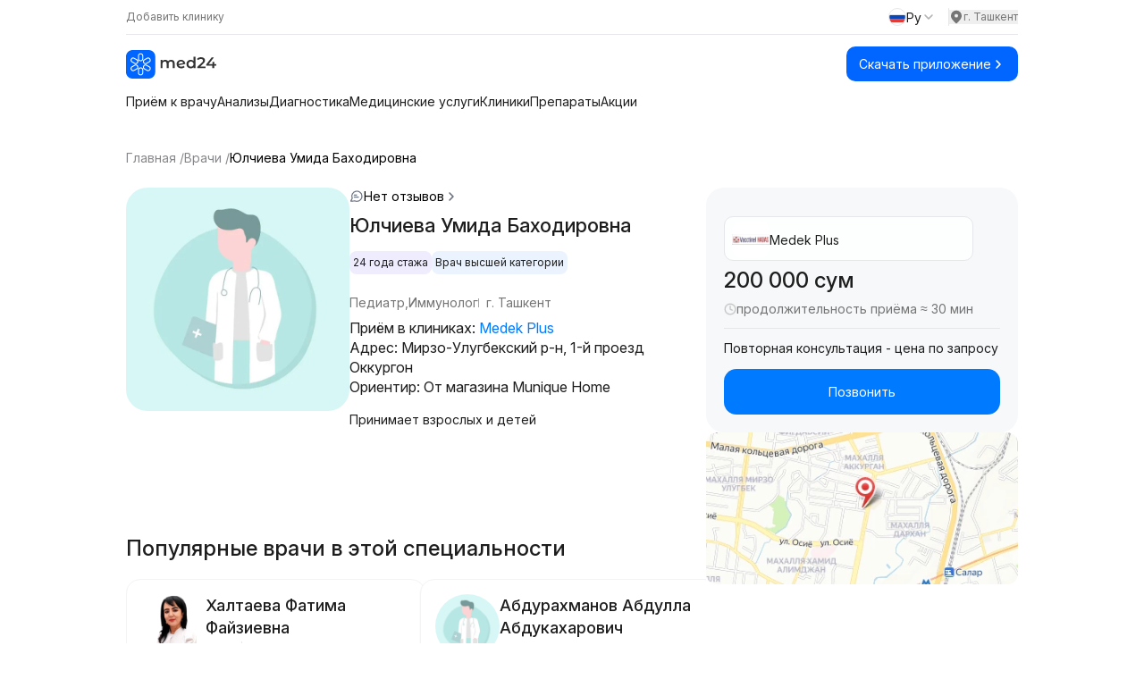

--- FILE ---
content_type: text/html;charset=utf-8
request_url: https://med24.uz/doctor/yulchieva-umida-bakhodirovna
body_size: 59304
content:
<!DOCTYPE html><html  lang="ru" data-capo=""><head><meta charset="utf-8">
<meta name="viewport" content="width=device-width, initial-scale=1">
<title>Юлчиева Умида Баходировна - врач педиатр в Ташкенте,  запись на прием - Med24.uz</title>
<link rel="preconnect" href="https://fonts.googleapis.com">
<script src="https://yandex.ru/ads/system/context.js" async></script>
<style>@import url("https://fonts.googleapis.com/css2?family=Inter:ital,opsz,wght@0,14..32,100..900;1,14..32,100..900&display=swap");*,:after,:before{--tw-border-spacing-x:0;--tw-border-spacing-y:0;--tw-translate-x:0;--tw-translate-y:0;--tw-rotate:0;--tw-skew-x:0;--tw-skew-y:0;--tw-scale-x:1;--tw-scale-y:1;--tw-pan-x: ;--tw-pan-y: ;--tw-pinch-zoom: ;--tw-scroll-snap-strictness:proximity;--tw-gradient-from-position: ;--tw-gradient-via-position: ;--tw-gradient-to-position: ;--tw-ordinal: ;--tw-slashed-zero: ;--tw-numeric-figure: ;--tw-numeric-spacing: ;--tw-numeric-fraction: ;--tw-ring-inset: ;--tw-ring-offset-width:0px;--tw-ring-offset-color:#fff;--tw-ring-color:rgba(59,130,246,.5);--tw-ring-offset-shadow:0 0 #0000;--tw-ring-shadow:0 0 #0000;--tw-shadow:0 0 #0000;--tw-shadow-colored:0 0 #0000;--tw-blur: ;--tw-brightness: ;--tw-contrast: ;--tw-grayscale: ;--tw-hue-rotate: ;--tw-invert: ;--tw-saturate: ;--tw-sepia: ;--tw-drop-shadow: ;--tw-backdrop-blur: ;--tw-backdrop-brightness: ;--tw-backdrop-contrast: ;--tw-backdrop-grayscale: ;--tw-backdrop-hue-rotate: ;--tw-backdrop-invert: ;--tw-backdrop-opacity: ;--tw-backdrop-saturate: ;--tw-backdrop-sepia: ;--tw-contain-size: ;--tw-contain-layout: ;--tw-contain-paint: ;--tw-contain-style: }::backdrop{--tw-border-spacing-x:0;--tw-border-spacing-y:0;--tw-translate-x:0;--tw-translate-y:0;--tw-rotate:0;--tw-skew-x:0;--tw-skew-y:0;--tw-scale-x:1;--tw-scale-y:1;--tw-pan-x: ;--tw-pan-y: ;--tw-pinch-zoom: ;--tw-scroll-snap-strictness:proximity;--tw-gradient-from-position: ;--tw-gradient-via-position: ;--tw-gradient-to-position: ;--tw-ordinal: ;--tw-slashed-zero: ;--tw-numeric-figure: ;--tw-numeric-spacing: ;--tw-numeric-fraction: ;--tw-ring-inset: ;--tw-ring-offset-width:0px;--tw-ring-offset-color:#fff;--tw-ring-color:rgba(59,130,246,.5);--tw-ring-offset-shadow:0 0 #0000;--tw-ring-shadow:0 0 #0000;--tw-shadow:0 0 #0000;--tw-shadow-colored:0 0 #0000;--tw-blur: ;--tw-brightness: ;--tw-contrast: ;--tw-grayscale: ;--tw-hue-rotate: ;--tw-invert: ;--tw-saturate: ;--tw-sepia: ;--tw-drop-shadow: ;--tw-backdrop-blur: ;--tw-backdrop-brightness: ;--tw-backdrop-contrast: ;--tw-backdrop-grayscale: ;--tw-backdrop-hue-rotate: ;--tw-backdrop-invert: ;--tw-backdrop-opacity: ;--tw-backdrop-saturate: ;--tw-backdrop-sepia: ;--tw-contain-size: ;--tw-contain-layout: ;--tw-contain-paint: ;--tw-contain-style: }
/*! tailwindcss v3.4.14 | MIT License | https://tailwindcss.com*/*,:after,:before{border:0 solid #e5e7eb;box-sizing:border-box}:after,:before{--tw-content:""}:host,html{line-height:1.5;-webkit-text-size-adjust:100%;font-family:Inter,sans-serif;font-feature-settings:normal;font-variation-settings:normal;-moz-tab-size:4;-o-tab-size:4;tab-size:4;-webkit-tap-highlight-color:transparent}body{line-height:inherit;margin:0}hr{border-top-width:1px;color:inherit;height:0}abbr:where([title]){-webkit-text-decoration:underline dotted;text-decoration:underline dotted}h1,h2,h3,h4,h5,h6{font-size:inherit;font-weight:inherit}a{color:inherit;text-decoration:inherit}b,strong{font-weight:bolder}code,kbd,pre,samp{font-family:ui-monospace,SFMono-Regular,Menlo,Monaco,Consolas,Liberation Mono,Courier New,monospace;font-feature-settings:normal;font-size:1em;font-variation-settings:normal}small{font-size:80%}sub,sup{font-size:75%;line-height:0;position:relative;vertical-align:baseline}sub{bottom:-.25em}sup{top:-.5em}table{border-collapse:collapse;border-color:inherit;text-indent:0}button,input,optgroup,select,textarea{color:inherit;font-family:inherit;font-feature-settings:inherit;font-size:100%;font-variation-settings:inherit;font-weight:inherit;letter-spacing:inherit;line-height:inherit;margin:0;padding:0}button,select{text-transform:none}button,input:where([type=button]),input:where([type=reset]),input:where([type=submit]){-webkit-appearance:button;background-color:transparent;background-image:none}:-moz-focusring{outline:auto}:-moz-ui-invalid{box-shadow:none}progress{vertical-align:baseline}::-webkit-inner-spin-button,::-webkit-outer-spin-button{height:auto}[type=search]{-webkit-appearance:textfield;outline-offset:-2px}::-webkit-search-decoration{-webkit-appearance:none}::-webkit-file-upload-button{-webkit-appearance:button;font:inherit}summary{display:list-item}blockquote,dd,dl,figure,h1,h2,h3,h4,h5,h6,hr,p,pre{margin:0}fieldset{margin:0}fieldset,legend{padding:0}menu,ol,ul{list-style:none;margin:0;padding:0}dialog{padding:0}textarea{resize:vertical}input::-moz-placeholder,textarea::-moz-placeholder{color:#9ca3af;opacity:1}input::placeholder,textarea::placeholder{color:#9ca3af;opacity:1}[role=button],button{cursor:pointer}:disabled{cursor:default}audio,canvas,embed,iframe,img,object,svg,video{display:block;vertical-align:middle}img,video{height:auto;max-width:100%}[hidden]:where(:not([hidden=until-found])){display:none}.container{width:100%}@media (min-width:640px){.container{max-width:640px}}@media (min-width:768px){.container{max-width:768px}}@media (min-width:1024px){.container{max-width:1024px}}@media (min-width:1280px){.container{max-width:1280px}}@media (min-width:1536px){.container{max-width:1536px}}.prose{color:var(--tw-prose-body);max-width:65ch}.prose :where(p):not(:where([class~=not-prose],[class~=not-prose] *)){margin-bottom:1.25em;margin-top:1.25em}.prose :where([class~=lead]):not(:where([class~=not-prose],[class~=not-prose] *)){color:var(--tw-prose-lead);font-size:1.25em;line-height:1.6;margin-bottom:1.2em;margin-top:1.2em}.prose :where(a):not(:where([class~=not-prose],[class~=not-prose] *)){color:var(--tw-prose-links);font-weight:500;text-decoration:underline}.prose :where(strong):not(:where([class~=not-prose],[class~=not-prose] *)){color:var(--tw-prose-bold);font-weight:600}.prose :where(a strong):not(:where([class~=not-prose],[class~=not-prose] *)){color:inherit}.prose :where(blockquote strong):not(:where([class~=not-prose],[class~=not-prose] *)){color:inherit}.prose :where(thead th strong):not(:where([class~=not-prose],[class~=not-prose] *)){color:inherit}.prose :where(ol):not(:where([class~=not-prose],[class~=not-prose] *)){list-style-type:decimal;margin-bottom:1.25em;margin-top:1.25em;padding-inline-start:1.625em}.prose :where(ol[type=A]):not(:where([class~=not-prose],[class~=not-prose] *)){list-style-type:upper-alpha}.prose :where(ol[type=a]):not(:where([class~=not-prose],[class~=not-prose] *)){list-style-type:lower-alpha}.prose :where(ol[type=A s]):not(:where([class~=not-prose],[class~=not-prose] *)){list-style-type:upper-alpha}.prose :where(ol[type=a s]):not(:where([class~=not-prose],[class~=not-prose] *)){list-style-type:lower-alpha}.prose :where(ol[type=I]):not(:where([class~=not-prose],[class~=not-prose] *)){list-style-type:upper-roman}.prose :where(ol[type=i]):not(:where([class~=not-prose],[class~=not-prose] *)){list-style-type:lower-roman}.prose :where(ol[type=I s]):not(:where([class~=not-prose],[class~=not-prose] *)){list-style-type:upper-roman}.prose :where(ol[type=i s]):not(:where([class~=not-prose],[class~=not-prose] *)){list-style-type:lower-roman}.prose :where(ol[type="1"]):not(:where([class~=not-prose],[class~=not-prose] *)){list-style-type:decimal}.prose :where(ul):not(:where([class~=not-prose],[class~=not-prose] *)){list-style-type:disc;margin-bottom:1.25em;margin-top:1.25em;padding-inline-start:1.625em}.prose :where(ol>li):not(:where([class~=not-prose],[class~=not-prose] *))::marker{color:var(--tw-prose-counters);font-weight:400}.prose :where(ul>li):not(:where([class~=not-prose],[class~=not-prose] *))::marker{color:var(--tw-prose-bullets)}.prose :where(dt):not(:where([class~=not-prose],[class~=not-prose] *)){color:var(--tw-prose-headings);font-weight:600;margin-top:1.25em}.prose :where(hr):not(:where([class~=not-prose],[class~=not-prose] *)){border-color:var(--tw-prose-hr);border-top-width:1px;margin-bottom:3em;margin-top:3em}.prose :where(blockquote):not(:where([class~=not-prose],[class~=not-prose] *)){border-inline-start-color:var(--tw-prose-quote-borders);border-inline-start-width:.25rem;color:var(--tw-prose-quotes);font-style:italic;font-weight:500;margin-bottom:1.6em;margin-top:1.6em;padding-inline-start:1em;quotes:"\201C""\201D""\2018""\2019"}.prose :where(blockquote p:first-of-type):not(:where([class~=not-prose],[class~=not-prose] *)):before{content:open-quote}.prose :where(blockquote p:last-of-type):not(:where([class~=not-prose],[class~=not-prose] *)):after{content:close-quote}.prose :where(h1):not(:where([class~=not-prose],[class~=not-prose] *)){color:var(--tw-prose-headings);font-size:2.25em;font-weight:800;line-height:1.1111111;margin-bottom:.8888889em;margin-top:0}.prose :where(h1 strong):not(:where([class~=not-prose],[class~=not-prose] *)){color:inherit;font-weight:900}.prose :where(h2):not(:where([class~=not-prose],[class~=not-prose] *)){color:var(--tw-prose-headings);font-size:1.5em;font-weight:700;line-height:1.3333333;margin-bottom:1em;margin-top:2em}.prose :where(h2 strong):not(:where([class~=not-prose],[class~=not-prose] *)){color:inherit;font-weight:800}.prose :where(h3):not(:where([class~=not-prose],[class~=not-prose] *)){color:var(--tw-prose-headings);font-size:1.25em;font-weight:600;line-height:1.6;margin-bottom:.6em;margin-top:1.6em}.prose :where(h3 strong):not(:where([class~=not-prose],[class~=not-prose] *)){color:inherit;font-weight:700}.prose :where(h4):not(:where([class~=not-prose],[class~=not-prose] *)){color:var(--tw-prose-headings);font-weight:600;line-height:1.5;margin-bottom:.5em;margin-top:1.5em}.prose :where(h4 strong):not(:where([class~=not-prose],[class~=not-prose] *)){color:inherit;font-weight:700}.prose :where(img):not(:where([class~=not-prose],[class~=not-prose] *)){margin-bottom:2em;margin-top:2em}.prose :where(picture):not(:where([class~=not-prose],[class~=not-prose] *)){display:block;margin-bottom:2em;margin-top:2em}.prose :where(video):not(:where([class~=not-prose],[class~=not-prose] *)){margin-bottom:2em;margin-top:2em}.prose :where(kbd):not(:where([class~=not-prose],[class~=not-prose] *)){border-radius:.3125rem;box-shadow:0 0 0 1px rgb(var(--tw-prose-kbd-shadows)/10%),0 3px 0 rgb(var(--tw-prose-kbd-shadows)/10%);color:var(--tw-prose-kbd);font-family:inherit;font-size:.875em;font-weight:500;padding-inline-end:.375em;padding-bottom:.1875em;padding-top:.1875em;padding-inline-start:.375em}.prose :where(code):not(:where([class~=not-prose],[class~=not-prose] *)){color:var(--tw-prose-code);font-size:.875em;font-weight:600}.prose :where(code):not(:where([class~=not-prose],[class~=not-prose] *)):before{content:"`"}.prose :where(code):not(:where([class~=not-prose],[class~=not-prose] *)):after{content:"`"}.prose :where(a code):not(:where([class~=not-prose],[class~=not-prose] *)){color:inherit}.prose :where(h1 code):not(:where([class~=not-prose],[class~=not-prose] *)){color:inherit}.prose :where(h2 code):not(:where([class~=not-prose],[class~=not-prose] *)){color:inherit;font-size:.875em}.prose :where(h3 code):not(:where([class~=not-prose],[class~=not-prose] *)){color:inherit;font-size:.9em}.prose :where(h4 code):not(:where([class~=not-prose],[class~=not-prose] *)){color:inherit}.prose :where(blockquote code):not(:where([class~=not-prose],[class~=not-prose] *)){color:inherit}.prose :where(thead th code):not(:where([class~=not-prose],[class~=not-prose] *)){color:inherit}.prose :where(pre):not(:where([class~=not-prose],[class~=not-prose] *)){background-color:var(--tw-prose-pre-bg);border-radius:.375rem;color:var(--tw-prose-pre-code);font-size:.875em;font-weight:400;line-height:1.7142857;margin-bottom:1.7142857em;margin-top:1.7142857em;overflow-x:auto;padding-inline-end:1.1428571em;padding-bottom:.8571429em;padding-top:.8571429em;padding-inline-start:1.1428571em}.prose :where(pre code):not(:where([class~=not-prose],[class~=not-prose] *)){background-color:transparent;border-radius:0;border-width:0;color:inherit;font-family:inherit;font-size:inherit;font-weight:inherit;line-height:inherit;padding:0}.prose :where(pre code):not(:where([class~=not-prose],[class~=not-prose] *)):before{content:none}.prose :where(pre code):not(:where([class~=not-prose],[class~=not-prose] *)):after{content:none}.prose :where(table):not(:where([class~=not-prose],[class~=not-prose] *)){font-size:.875em;line-height:1.7142857;margin-bottom:2em;margin-top:2em;table-layout:auto;width:100%}.prose :where(thead):not(:where([class~=not-prose],[class~=not-prose] *)){border-bottom-color:var(--tw-prose-th-borders);border-bottom-width:1px}.prose :where(thead th):not(:where([class~=not-prose],[class~=not-prose] *)){color:var(--tw-prose-headings);font-weight:600;padding-inline-end:.5714286em;padding-bottom:.5714286em;padding-inline-start:.5714286em;vertical-align:bottom}.prose :where(tbody tr):not(:where([class~=not-prose],[class~=not-prose] *)){border-bottom-color:var(--tw-prose-td-borders);border-bottom-width:1px}.prose :where(tbody tr:last-child):not(:where([class~=not-prose],[class~=not-prose] *)){border-bottom-width:0}.prose :where(tbody td):not(:where([class~=not-prose],[class~=not-prose] *)){vertical-align:baseline}.prose :where(tfoot):not(:where([class~=not-prose],[class~=not-prose] *)){border-top-color:var(--tw-prose-th-borders);border-top-width:1px}.prose :where(tfoot td):not(:where([class~=not-prose],[class~=not-prose] *)){vertical-align:top}.prose :where(th,td):not(:where([class~=not-prose],[class~=not-prose] *)){text-align:start}.prose :where(figure>*):not(:where([class~=not-prose],[class~=not-prose] *)){margin-bottom:0;margin-top:0}.prose :where(figcaption):not(:where([class~=not-prose],[class~=not-prose] *)){color:var(--tw-prose-captions);font-size:.875em;line-height:1.4285714;margin-top:.8571429em}.prose{--tw-prose-body:#374151;--tw-prose-headings:#111827;--tw-prose-lead:#4b5563;--tw-prose-links:#111827;--tw-prose-bold:#111827;--tw-prose-counters:#6b7280;--tw-prose-bullets:#d1d5db;--tw-prose-hr:#e5e7eb;--tw-prose-quotes:#111827;--tw-prose-quote-borders:#e5e7eb;--tw-prose-captions:#6b7280;--tw-prose-kbd:#111827;--tw-prose-kbd-shadows:17 24 39;--tw-prose-code:#111827;--tw-prose-pre-code:#e5e7eb;--tw-prose-pre-bg:#1f2937;--tw-prose-th-borders:#d1d5db;--tw-prose-td-borders:#e5e7eb;--tw-prose-invert-body:#d1d5db;--tw-prose-invert-headings:#fff;--tw-prose-invert-lead:#9ca3af;--tw-prose-invert-links:#fff;--tw-prose-invert-bold:#fff;--tw-prose-invert-counters:#9ca3af;--tw-prose-invert-bullets:#4b5563;--tw-prose-invert-hr:#374151;--tw-prose-invert-quotes:#f3f4f6;--tw-prose-invert-quote-borders:#374151;--tw-prose-invert-captions:#9ca3af;--tw-prose-invert-kbd:#fff;--tw-prose-invert-kbd-shadows:255 255 255;--tw-prose-invert-code:#fff;--tw-prose-invert-pre-code:#d1d5db;--tw-prose-invert-pre-bg:rgba(0,0,0,.5);--tw-prose-invert-th-borders:#4b5563;--tw-prose-invert-td-borders:#374151;font-size:1rem;line-height:1.75}.prose :where(picture>img):not(:where([class~=not-prose],[class~=not-prose] *)){margin-bottom:0;margin-top:0}.prose :where(li):not(:where([class~=not-prose],[class~=not-prose] *)){margin-bottom:.5em;margin-top:.5em}.prose :where(ol>li):not(:where([class~=not-prose],[class~=not-prose] *)){padding-inline-start:.375em}.prose :where(ul>li):not(:where([class~=not-prose],[class~=not-prose] *)){padding-inline-start:.375em}.prose :where(.prose>ul>li p):not(:where([class~=not-prose],[class~=not-prose] *)){margin-bottom:.75em;margin-top:.75em}.prose :where(.prose>ul>li>p:first-child):not(:where([class~=not-prose],[class~=not-prose] *)){margin-top:1.25em}.prose :where(.prose>ul>li>p:last-child):not(:where([class~=not-prose],[class~=not-prose] *)){margin-bottom:1.25em}.prose :where(.prose>ol>li>p:first-child):not(:where([class~=not-prose],[class~=not-prose] *)){margin-top:1.25em}.prose :where(.prose>ol>li>p:last-child):not(:where([class~=not-prose],[class~=not-prose] *)){margin-bottom:1.25em}.prose :where(ul ul,ul ol,ol ul,ol ol):not(:where([class~=not-prose],[class~=not-prose] *)){margin-bottom:.75em;margin-top:.75em}.prose :where(dl):not(:where([class~=not-prose],[class~=not-prose] *)){margin-bottom:1.25em;margin-top:1.25em}.prose :where(dd):not(:where([class~=not-prose],[class~=not-prose] *)){margin-top:.5em;padding-inline-start:1.625em}.prose :where(hr+*):not(:where([class~=not-prose],[class~=not-prose] *)){margin-top:0}.prose :where(h2+*):not(:where([class~=not-prose],[class~=not-prose] *)){margin-top:0}.prose :where(h3+*):not(:where([class~=not-prose],[class~=not-prose] *)){margin-top:0}.prose :where(h4+*):not(:where([class~=not-prose],[class~=not-prose] *)){margin-top:0}.prose :where(thead th:first-child):not(:where([class~=not-prose],[class~=not-prose] *)){padding-inline-start:0}.prose :where(thead th:last-child):not(:where([class~=not-prose],[class~=not-prose] *)){padding-inline-end:0}.prose :where(tbody td,tfoot td):not(:where([class~=not-prose],[class~=not-prose] *)){padding-inline-end:.5714286em;padding-bottom:.5714286em;padding-top:.5714286em;padding-inline-start:.5714286em}.prose :where(tbody td:first-child,tfoot td:first-child):not(:where([class~=not-prose],[class~=not-prose] *)){padding-inline-start:0}.prose :where(tbody td:last-child,tfoot td:last-child):not(:where([class~=not-prose],[class~=not-prose] *)){padding-inline-end:0}.prose :where(figure):not(:where([class~=not-prose],[class~=not-prose] *)){margin-bottom:2em;margin-top:2em}.prose :where(.prose>:first-child):not(:where([class~=not-prose],[class~=not-prose] *)){margin-top:0}.prose :where(.prose>:last-child):not(:where([class~=not-prose],[class~=not-prose] *)){margin-bottom:0}.visible{visibility:visible}.invisible{visibility:hidden}.collapse{visibility:collapse}.fixed{position:fixed}.absolute{position:absolute}.relative{position:relative}.sticky{position:sticky}.inset-0{inset:0}.bottom-0{bottom:0}.bottom-\[-10\%\]{bottom:-10%}.bottom-\[-10px\]{bottom:-10px}.bottom-\[-1px\]{bottom:-1px}.bottom-\[-20px\]{bottom:-20px}.bottom-\[-25px\]{bottom:-25px}.bottom-\[-5\%\]{bottom:-5%}.bottom-\[14px\]{bottom:14px}.bottom-full{bottom:100%}.left-0{left:0}.left-1\/2{left:50%}.left-1\/3{left:33.333333%}.left-12{left:3rem}.left-3{left:.75rem}.left-3\.5{left:.875rem}.left-5{left:1.25rem}.left-\[20px\]{left:20px}.right-0{right:0}.right-12{right:3rem}.right-3{right:.75rem}.right-3\.5{right:.875rem}.right-4{right:1rem}.right-6{right:1.5rem}.right-7{right:1.75rem}.right-\[-10px\]{right:-10px}.right-\[-20px\]{right:-20px}.right-\[-25px\]{right:-25px}.right-\[-3\%\]{right:-3%}.right-\[-33px\]{right:-33px}.right-\[-5\%\]{right:-5%}.right-\[-60px\]{right:-60px}.right-\[10px\]{right:10px}.right-\[20px\]{right:20px}.top-0{top:0}.top-1{top:.25rem}.top-1\/2{top:50%}.top-12{top:3rem}.top-14{top:3.5rem}.top-2{top:.5rem}.top-3{top:.75rem}.top-3\.5{top:.875rem}.top-4{top:1rem}.top-5{top:1.25rem}.top-8{top:2rem}.top-\[-15px\]{top:-15px}.top-\[-25px\]{top:-25px}.top-\[0\]{top:0}.top-\[10px\]{top:10px}.top-\[20px\]{top:20px}.top-\[40\%\]{top:40%}.top-\[55px\]{top:55px}.top-full{top:100%}.z-0{z-index:0}.z-10{z-index:10}.z-20{z-index:20}.z-50{z-index:50}.z-\[-1\]{z-index:-1}.z-\[0\]{z-index:0}.z-\[10000\]{z-index:10000}.z-\[1000\]{z-index:1000}.z-\[100\]{z-index:100}.z-\[101\]{z-index:101}.z-\[1\]{z-index:1}.z-\[60\]{z-index:60}.z-\[99999\]{z-index:99999}.order-1{order:1}.order-2{order:2}.col-span-2{grid-column:span 2/span 2}.col-span-full{grid-column:1/-1}.col-start-3{grid-column-start:3}.col-start-4{grid-column-start:4}.row-start-2{grid-row-start:2}.m-auto{margin:auto}.mx-4{margin-left:1rem;margin-right:1rem}.mx-\[12px\]{margin-left:12px;margin-right:12px}.mx-\[2px\]{margin-left:2px;margin-right:2px}.mx-auto{margin-left:auto;margin-right:auto}.my-0{margin-bottom:0;margin-top:0}.my-1\.5{margin-bottom:.375rem;margin-top:.375rem}.my-10{margin-bottom:2.5rem;margin-top:2.5rem}.my-12{margin-bottom:3rem;margin-top:3rem}.my-2{margin-bottom:.5rem;margin-top:.5rem}.my-4{margin-bottom:1rem;margin-top:1rem}.my-6{margin-bottom:1.5rem;margin-top:1.5rem}.my-\[0px\]{margin-bottom:0;margin-top:0}.my-\[10px\]{margin-bottom:10px;margin-top:10px}.my-\[11px\]{margin-bottom:11px;margin-top:11px}.my-\[12px\]{margin-bottom:12px;margin-top:12px}.my-\[13px\]{margin-bottom:13px;margin-top:13px}.my-\[14px\]{margin-bottom:14px;margin-top:14px}.my-\[15px\]{margin-bottom:15px;margin-top:15px}.my-\[16px\]{margin-bottom:16px;margin-top:16px}.my-\[18px\]{margin-bottom:18px;margin-top:18px}.my-\[20px\]{margin-bottom:20px;margin-top:20px}.my-\[22px\]{margin-bottom:22px;margin-top:22px}.my-\[24px\]{margin-bottom:24px;margin-top:24px}.my-\[40px\]{margin-bottom:40px;margin-top:40px}.my-\[50px\]{margin-bottom:50px;margin-top:50px}.my-\[60px\]{margin-bottom:60px;margin-top:60px}.my-\[9px\]{margin-bottom:9px;margin-top:9px}.mb-0\.5{margin-bottom:.125rem}.mb-1{margin-bottom:.25rem}.mb-10{margin-bottom:2.5rem}.mb-12{margin-bottom:3rem}.mb-2{margin-bottom:.5rem}.mb-24{margin-bottom:6rem}.mb-3{margin-bottom:.75rem}.mb-4{margin-bottom:1rem}.mb-5{margin-bottom:1.25rem}.mb-6{margin-bottom:1.5rem}.mb-\[10px\]{margin-bottom:10px}.mb-\[12px\]{margin-bottom:12px}.mb-\[14px\]{margin-bottom:14px}.mb-\[150px\]{margin-bottom:150px}.mb-\[15px\]{margin-bottom:15px}.mb-\[16px\]{margin-bottom:16px}.mb-\[18px\]{margin-bottom:18px}.mb-\[19px\]{margin-bottom:19px}.mb-\[20px\]{margin-bottom:20px}.mb-\[22px\]{margin-bottom:22px}.mb-\[23px\]{margin-bottom:23px}.mb-\[24px\]{margin-bottom:24px}.mb-\[25px\]{margin-bottom:25px}.mb-\[26px\]{margin-bottom:26px}.mb-\[27px\]{margin-bottom:27px}.mb-\[28px\]{margin-bottom:28px}.mb-\[30px\]{margin-bottom:30px}.mb-\[34px\]{margin-bottom:34px}.mb-\[36px\]{margin-bottom:36px}.mb-\[38px\]{margin-bottom:38px}.mb-\[40px\]{margin-bottom:40px}.mb-\[44px\]{margin-bottom:44px}.mb-\[45px\]{margin-bottom:45px}.mb-\[47px\]{margin-bottom:47px}.mb-\[4px\]{margin-bottom:4px}.mb-\[50px\]{margin-bottom:50px}.mb-\[51px\]{margin-bottom:51px}.mb-\[5px\]{margin-bottom:5px}.mb-\[60px\]{margin-bottom:60px}.mb-\[66px\]{margin-bottom:66px}.mb-\[6px\]{margin-bottom:6px}.mb-\[70px\]{margin-bottom:70px}.mb-\[80px\]{margin-bottom:80px}.mb-\[8px\]{margin-bottom:8px}.mb-\[9px\]{margin-bottom:9px}.ml-1{margin-left:.25rem}.ml-2{margin-left:.5rem}.ml-3{margin-left:.75rem}.ml-6{margin-left:1.5rem}.ml-\[10px\]{margin-left:10px}.ml-\[12px\]{margin-left:12px}.ml-\[15px\]{margin-left:15px}.ml-\[46px\]{margin-left:46px}.ml-auto{margin-left:auto}.mr-1{margin-right:.25rem}.mr-2{margin-right:.5rem}.mr-\[12px\]{margin-right:12px}.mt-0\.5{margin-top:.125rem}.mt-1{margin-top:.25rem}.mt-1\.5{margin-top:.375rem}.mt-10{margin-top:2.5rem}.mt-12{margin-top:3rem}.mt-2{margin-top:.5rem}.mt-3{margin-top:.75rem}.mt-4{margin-top:1rem}.mt-5{margin-top:1.25rem}.mt-6{margin-top:1.5rem}.mt-8{margin-top:2rem}.mt-\[0\]{margin-top:0}.mt-\[10px\]{margin-top:10px}.mt-\[12px\]{margin-top:12px}.mt-\[14px\]{margin-top:14px}.mt-\[15px\]{margin-top:15px}.mt-\[16px\]{margin-top:16px}.mt-\[18px\]{margin-top:18px}.mt-\[19px\]{margin-top:19px}.mt-\[20px\]{margin-top:20px}.mt-\[22px\]{margin-top:22px}.mt-\[24px\]{margin-top:24px}.mt-\[25px\]{margin-top:25px}.mt-\[26px\]{margin-top:26px}.mt-\[28px\]{margin-top:28px}.mt-\[2px\]{margin-top:2px}.mt-\[30px\]{margin-top:30px}.mt-\[35px\]{margin-top:35px}.mt-\[40px\]{margin-top:40px}.mt-\[48px\]{margin-top:48px}.mt-\[4px\]{margin-top:4px}.mt-\[50px\]{margin-top:50px}.mt-\[51px\]{margin-top:51px}.mt-\[5px\]{margin-top:5px}.mt-\[60px\]{margin-top:60px}.mt-\[6px\]{margin-top:6px}.mt-\[78px\]{margin-top:78px}.mt-\[80px\]{margin-top:80px}.mt-\[8px\]{margin-top:8px}.mt-\[90px\]{margin-top:90px}.mt-auto{margin-top:auto}.line-clamp-1{-webkit-line-clamp:1}.line-clamp-1,.line-clamp-2{display:-webkit-box;overflow:hidden;-webkit-box-orient:vertical}.line-clamp-2{-webkit-line-clamp:2}.line-clamp-3{-webkit-line-clamp:3}.line-clamp-3,.line-clamp-4{display:-webkit-box;overflow:hidden;-webkit-box-orient:vertical}.line-clamp-4{-webkit-line-clamp:4}.block{display:block}.inline-block{display:inline-block}.flex{display:flex}.grid{display:grid}.hidden{display:none}.aspect-\[1\/1\]{aspect-ratio:1/1}.h-0{height:0}.h-1{height:.25rem}.h-10{height:2.5rem}.h-2{height:.5rem}.h-32{height:8rem}.h-4{height:1rem}.h-5{height:1.25rem}.h-6{height:1.5rem}.h-7{height:1.75rem}.h-8{height:2rem}.h-\[100\%\]{height:100%}.h-\[100px\]{height:100px}.h-\[112px\]{height:112px}.h-\[120px\]{height:120px}.h-\[12px\]{height:12px}.h-\[135px\]{height:135px}.h-\[140px\]{height:140px}.h-\[14px\]{height:14px}.h-\[150px\]{height:150px}.h-\[156px\]{height:156px}.h-\[15px\]{height:15px}.h-\[162px\]{height:162px}.h-\[164px\]{height:164px}.h-\[16px\]{height:16px}.h-\[170px\]{height:170px}.h-\[180px\]{height:180px}.h-\[18px\]{height:18px}.h-\[190px\]{height:190px}.h-\[196px\]{height:196px}.h-\[1px\]{height:1px}.h-\[200px\]{height:200px}.h-\[20px\]{height:20px}.h-\[226px\]{height:226px}.h-\[24px\]{height:24px}.h-\[251px\]{height:251px}.h-\[25px\]{height:25px}.h-\[28px\]{height:28px}.h-\[2px\]{height:2px}.h-\[300px\]{height:300px}.h-\[30px\]{height:30px}.h-\[310px\]{height:310px}.h-\[32px\]{height:32px}.h-\[34px\]{height:34px}.h-\[350px\]{height:350px}.h-\[35px\]{height:35px}.h-\[36px\]{height:36px}.h-\[40px\]{height:40px}.h-\[42px\]{height:42px}.h-\[50px\]{height:50px}.h-\[54px\]{height:54px}.h-\[60px\]{height:60px}.h-\[70px\]{height:70px}.h-\[72px\]{height:72px}.h-\[73px\]{height:73px}.h-\[74px\]{height:74px}.h-\[75px\]{height:75px}.h-\[80px\]{height:80px}.h-\[84vh\]{height:84vh}.h-\[85vh\]{height:85vh}.h-full{height:100%}.max-h-\[112px\]{max-height:112px}.max-h-\[120px\]{max-height:120px}.max-h-\[151px\]{max-height:151px}.max-h-\[155px\]{max-height:155px}.max-h-\[157px\]{max-height:157px}.max-h-\[170px\]{max-height:170px}.max-h-\[191px\]{max-height:191px}.max-h-\[226px\]{max-height:226px}.max-h-\[227px\]{max-height:227px}.max-h-\[246px\]{max-height:246px}.max-h-\[250px\]{max-height:250px}.max-h-\[251px\]{max-height:251px}.max-h-\[350px\]{max-height:350px}.max-h-\[35px\]{max-height:35px}.max-h-\[40px\]{max-height:40px}.max-h-\[415px\]{max-height:415px}.max-h-\[41px\]{max-height:41px}.max-h-\[50px\]{max-height:50px}.max-h-\[51px\]{max-height:51px}.max-h-\[56px\]{max-height:56px}.max-h-\[64px\]{max-height:64px}.max-h-\[72px\]{max-height:72px}.max-h-\[80vh\]{max-height:80vh}.max-h-\[81px\]{max-height:81px}.max-h-\[82px\]{max-height:82px}.max-h-\[calc\(100vh-280px\)\]{max-height:calc(100vh - 280px)}.min-h-\[111px\]{min-height:111px}.min-h-\[115px\]{min-height:115px}.min-h-\[150px\]{min-height:150px}.min-h-\[190px\]{min-height:190px}.min-h-\[1px\]{min-height:1px}.min-h-\[225px\]{min-height:225px}.min-h-\[226px\]{min-height:226px}.min-h-\[240px\]{min-height:240px}.min-h-\[250px\]{min-height:250px}.min-h-\[300px\]{min-height:300px}.min-h-\[34px\]{min-height:34px}.min-h-\[39px\]{min-height:39px}.min-h-\[400px\]{min-height:400px}.min-h-\[40px\]{min-height:40px}.min-h-\[414px\]{min-height:414px}.min-h-\[48px\]{min-height:48px}.min-h-\[50px\]{min-height:50px}.min-h-\[56px\]{min-height:56px}.min-h-\[800px\]{min-height:800px}.min-h-\[80px\]{min-height:80px}.min-h-screen{min-height:100vh}.\!w-\[240px\]{width:240px!important}.w-1\/2{width:50%}.w-1\/3{width:33.333333%}.w-2{width:.5rem}.w-2\/3{width:66.666667%}.w-3\/4{width:75%}.w-3\/5{width:60%}.w-32{width:8rem}.w-4{width:1rem}.w-5{width:1.25rem}.w-6{width:1.5rem}.w-7{width:1.75rem}.w-8{width:2rem}.w-\[100\%\]{width:100%}.w-\[100px\]{width:100px}.w-\[120px\]{width:120px}.w-\[12px\]{width:12px}.w-\[14px\]{width:14px}.w-\[150px\]{width:150px}.w-\[15px\]{width:15px}.w-\[160px\]{width:160px}.w-\[162px\]{width:162px}.w-\[164px\]{width:164px}.w-\[16px\]{width:16px}.w-\[18px\]{width:18px}.w-\[20px\]{width:20px}.w-\[240px\]{width:240px}.w-\[24px\]{width:24px}.w-\[250px\]{width:250px}.w-\[25px\]{width:25px}.w-\[30\%\]{width:30%}.w-\[30px\]{width:30px}.w-\[32px\]{width:32px}.w-\[340px\]{width:340px}.w-\[34px\]{width:34px}.w-\[35\%\]{width:35%}.w-\[35px\]{width:35px}.w-\[361px\]{width:361px}.w-\[36px\]{width:36px}.w-\[401px\]{width:401px}.w-\[40px\]{width:40px}.w-\[42px\]{width:42px}.w-\[50px\]{width:50px}.w-\[54px\]{width:54px}.w-\[60px\]{width:60px}.w-\[634px\]{width:634px}.w-\[65\%\]{width:65%}.w-\[70\%\]{width:70%}.w-\[70px\]{width:70px}.w-\[72px\]{width:72px}.w-\[73px\]{width:73px}.w-\[75px\]{width:75px}.w-\[80\%\]{width:80%}.w-\[80px\]{width:80px}.w-\[90\%\]{width:90%}.w-\[90px\]{width:90px}.w-fit{width:-moz-fit-content;width:fit-content}.w-full{width:100%}.w-max{width:-moz-max-content;width:max-content}.w-screen{width:100vw}.min-w-0{min-width:0}.min-w-\[100px\]{min-width:100px}.min-w-\[121px\]{min-width:121px}.min-w-\[129px\]{min-width:129px}.min-w-\[150px\]{min-width:150px}.min-w-\[162px\]{min-width:162px}.min-w-\[170px\]{min-width:170px}.min-w-\[199px\]{min-width:199px}.min-w-\[220px\]{min-width:220px}.min-w-\[240px\]{min-width:240px}.min-w-\[250px\]{min-width:250px}.min-w-\[300px\]{min-width:300px}.min-w-\[320px\]{min-width:320px}.min-w-\[333px\]{min-width:333px}.min-w-\[338px\]{min-width:338px}.min-w-\[339px\]{min-width:339px}.min-w-\[34px\]{min-width:34px}.min-w-\[39px\]{min-width:39px}.min-w-\[40px\]{min-width:40px}.min-w-\[50px\]{min-width:50px}.min-w-\[56px\]{min-width:56px}.min-w-\[70px\]{min-width:70px}.min-w-\[72px\]{min-width:72px}.min-w-\[74px\]{min-width:74px}.min-w-full{min-width:100%}.max-w-\[100\%\]{max-width:100%}.max-w-\[122px\]{max-width:122px}.max-w-\[150px\]{max-width:150px}.max-w-\[160px\]{max-width:160px}.max-w-\[162px\]{max-width:162px}.max-w-\[164px\]{max-width:164px}.max-w-\[200px\]{max-width:200px}.max-w-\[250px\]{max-width:250px}.max-w-\[251px\]{max-width:251px}.max-w-\[260px\]{max-width:260px}.max-w-\[280px\]{max-width:280px}.max-w-\[320px\]{max-width:320px}.max-w-\[321px\]{max-width:321px}.max-w-\[334px\]{max-width:334px}.max-w-\[339px\]{max-width:339px}.max-w-\[340px\]{max-width:340px}.max-w-\[350px\]{max-width:350px}.max-w-\[35px\]{max-width:35px}.max-w-\[361px\]{max-width:361px}.max-w-\[380px\]{max-width:380px}.max-w-\[400px\]{max-width:400px}.max-w-\[41px\]{max-width:41px}.max-w-\[500px\]{max-width:500px}.max-w-\[51px\]{max-width:51px}.max-w-\[550px\]{max-width:550px}.max-w-\[56px\]{max-width:56px}.max-w-\[60\%\]{max-width:60%}.max-w-\[60px\]{max-width:60px}.max-w-\[64px\]{max-width:64px}.max-w-\[70px\]{max-width:70px}.max-w-\[728px\]{max-width:728px}.max-w-\[75px\]{max-width:75px}.max-w-\[80vw\]{max-width:80vw}.max-w-\[90px\]{max-width:90px}.max-w-\[calc\(100vw-210px\)\]{max-width:calc(100vw - 210px)}.max-w-\[calc\(100vw_-_20px\)\]{max-width:calc(100vw - 20px)}.max-w-full{max-width:100%}.max-w-lg{max-width:32rem}.max-w-md{max-width:28rem}.max-w-sm{max-width:24rem}.flex-1{flex:1 1 0%}.flex-shrink-0,.shrink-0{flex-shrink:0}.flex-grow{flex-grow:1}.-translate-x-1\/2{--tw-translate-x:-50%}.-translate-x-1\/2,.-translate-y-1\/2{transform:translate(var(--tw-translate-x),var(--tw-translate-y)) rotate(var(--tw-rotate)) skewX(var(--tw-skew-x)) skewY(var(--tw-skew-y)) scaleX(var(--tw-scale-x)) scaleY(var(--tw-scale-y))}.-translate-y-1\/2{--tw-translate-y:-50%}.translate-y-0{--tw-translate-y:0px}.translate-y-0,.translate-y-1{transform:translate(var(--tw-translate-x),var(--tw-translate-y)) rotate(var(--tw-rotate)) skewX(var(--tw-skew-x)) skewY(var(--tw-skew-y)) scaleX(var(--tw-scale-x)) scaleY(var(--tw-scale-y))}.translate-y-1{--tw-translate-y:0.25rem}.translate-y-3{--tw-translate-y:0.75rem}.translate-y-3,.translate-y-\[-40px\]{transform:translate(var(--tw-translate-x),var(--tw-translate-y)) rotate(var(--tw-rotate)) skewX(var(--tw-skew-x)) skewY(var(--tw-skew-y)) scaleX(var(--tw-scale-x)) scaleY(var(--tw-scale-y))}.translate-y-\[-40px\]{--tw-translate-y:-40px}.translate-y-\[0\]{--tw-translate-y:0}.rotate-180,.translate-y-\[0\]{transform:translate(var(--tw-translate-x),var(--tw-translate-y)) rotate(var(--tw-rotate)) skewX(var(--tw-skew-x)) skewY(var(--tw-skew-y)) scaleX(var(--tw-scale-x)) scaleY(var(--tw-scale-y))}.rotate-180{--tw-rotate:180deg}.rotate-90{--tw-rotate:90deg}.rotate-90,.rotate-\[270deg\]{transform:translate(var(--tw-translate-x),var(--tw-translate-y)) rotate(var(--tw-rotate)) skewX(var(--tw-skew-x)) skewY(var(--tw-skew-y)) scaleX(var(--tw-scale-x)) scaleY(var(--tw-scale-y))}.rotate-\[270deg\]{--tw-rotate:270deg}.scale-125{--tw-scale-x:1.25;--tw-scale-y:1.25}.scale-125,.scale-\[1\.3\]{transform:translate(var(--tw-translate-x),var(--tw-translate-y)) rotate(var(--tw-rotate)) skewX(var(--tw-skew-x)) skewY(var(--tw-skew-y)) scaleX(var(--tw-scale-x)) scaleY(var(--tw-scale-y))}.scale-\[1\.3\]{--tw-scale-x:1.3;--tw-scale-y:1.3}.scale-\[2\]{--tw-scale-x:2;--tw-scale-y:2}.scale-\[2\],.transform{transform:translate(var(--tw-translate-x),var(--tw-translate-y)) rotate(var(--tw-rotate)) skewX(var(--tw-skew-x)) skewY(var(--tw-skew-y)) scaleX(var(--tw-scale-x)) scaleY(var(--tw-scale-y))}.animate-pulse{animation:pulse 2s cubic-bezier(.4,0,.6,1) infinite}.cursor-not-allowed{cursor:not-allowed}.cursor-pointer{cursor:pointer}.resize{resize:both}.snap-y{scroll-snap-type:y var(--tw-scroll-snap-strictness)}.snap-mandatory{--tw-scroll-snap-strictness:mandatory}.snap-start{scroll-snap-align:start}.grid-cols-1{grid-template-columns:repeat(1,minmax(0,1fr))}.grid-cols-2{grid-template-columns:repeat(2,minmax(0,1fr))}.grid-cols-3{grid-template-columns:repeat(3,minmax(0,1fr))}.grid-cols-4{grid-template-columns:repeat(4,minmax(0,1fr))}.grid-cols-5{grid-template-columns:repeat(5,minmax(0,1fr))}.grid-rows-2{grid-template-rows:repeat(2,minmax(0,1fr))}.flex-col{flex-direction:column}.flex-wrap{flex-wrap:wrap}.flex-nowrap{flex-wrap:nowrap}.items-start{align-items:flex-start}.items-end{align-items:flex-end}.items-center{align-items:center}.justify-start{justify-content:flex-start}.justify-end{justify-content:flex-end}.justify-center{justify-content:center}.justify-between{justify-content:space-between}.gap-0\.5{gap:.125rem}.gap-1{gap:.25rem}.gap-10{gap:2.5rem}.gap-2{gap:.5rem}.gap-3{gap:.75rem}.gap-4{gap:1rem}.gap-5{gap:1.25rem}.gap-6{gap:1.5rem}.gap-\[0px\]{gap:0}.gap-\[10px\]{gap:10px}.gap-\[12px\]{gap:12px}.gap-\[14px\]{gap:14px}.gap-\[15px\]{gap:15px}.gap-\[16px\]{gap:16px}.gap-\[17px\]{gap:17px}.gap-\[18px\]{gap:18px}.gap-\[20px\]{gap:20px}.gap-\[22px\]{gap:22px}.gap-\[23px\]{gap:23px}.gap-\[26px\]{gap:26px}.gap-\[30px\]{gap:30px}.gap-\[32px\]{gap:32px}.gap-\[38px\]{gap:38px}.gap-\[3px\]{gap:3px}.gap-\[40px\]{gap:40px}.gap-\[47px\]{gap:47px}.gap-\[4px\]{gap:4px}.gap-\[5px\]{gap:5px}.gap-\[64px\]{gap:64px}.gap-\[65px\]{gap:65px}.gap-\[6px\]{gap:6px}.gap-\[7px\]{gap:7px}.gap-\[8px\]{gap:8px}.gap-\[9px\]{gap:9px}.gap-x-\[10px\]{-moz-column-gap:10px;column-gap:10px}.gap-x-\[16px\]{-moz-column-gap:16px;column-gap:16px}.gap-x-\[26px\]{-moz-column-gap:26px;column-gap:26px}.gap-y-\[14px\]{row-gap:14px}.gap-y-\[15px\]{row-gap:15px}.gap-y-\[20px\]{row-gap:20px}.gap-y-\[30px\]{row-gap:30px}.gap-y-\[6px\]{row-gap:6px}.space-x-3>:not([hidden])~:not([hidden]){--tw-space-x-reverse:0;margin-left:calc(.75rem*(1 - var(--tw-space-x-reverse)));margin-right:calc(.75rem*var(--tw-space-x-reverse))}.space-y-1>:not([hidden])~:not([hidden]){--tw-space-y-reverse:0;margin-bottom:calc(.25rem*var(--tw-space-y-reverse));margin-top:calc(.25rem*(1 - var(--tw-space-y-reverse)))}.space-y-2>:not([hidden])~:not([hidden]){--tw-space-y-reverse:0;margin-bottom:calc(.5rem*var(--tw-space-y-reverse));margin-top:calc(.5rem*(1 - var(--tw-space-y-reverse)))}.space-y-4>:not([hidden])~:not([hidden]){--tw-space-y-reverse:0;margin-bottom:calc(1rem*var(--tw-space-y-reverse));margin-top:calc(1rem*(1 - var(--tw-space-y-reverse)))}.space-y-5>:not([hidden])~:not([hidden]){--tw-space-y-reverse:0;margin-bottom:calc(1.25rem*var(--tw-space-y-reverse));margin-top:calc(1.25rem*(1 - var(--tw-space-y-reverse)))}.space-y-6>:not([hidden])~:not([hidden]){--tw-space-y-reverse:0;margin-bottom:calc(1.5rem*var(--tw-space-y-reverse));margin-top:calc(1.5rem*(1 - var(--tw-space-y-reverse)))}.divide-y>:not([hidden])~:not([hidden]){--tw-divide-y-reverse:0;border-bottom-width:calc(1px*var(--tw-divide-y-reverse));border-top-width:calc(1px*(1 - var(--tw-divide-y-reverse)))}.overflow-auto{overflow:auto}.overflow-hidden{overflow:hidden}.overflow-x-auto{overflow-x:auto}.overflow-y-auto{overflow-y:auto}.overflow-x-scroll{overflow-x:scroll}.scroll-smooth{scroll-behavior:smooth}.truncate{overflow:hidden;white-space:nowrap}.text-ellipsis,.truncate{text-overflow:ellipsis}.whitespace-normal{white-space:normal}.whitespace-nowrap{white-space:nowrap}.whitespace-pre-line{white-space:pre-line}.text-nowrap{text-wrap:nowrap}.rounded{border-radius:.25rem}.rounded-2xl{border-radius:1rem}.rounded-\[10px\]{border-radius:10px}.rounded-\[12px\]{border-radius:12px}.rounded-\[14px\]{border-radius:14px}.rounded-\[15px\]{border-radius:15px}.rounded-\[16px\]{border-radius:16px}.rounded-\[20px\]{border-radius:20px}.rounded-\[24px\]{border-radius:24px}.rounded-\[26px\]{border-radius:26px}.rounded-\[30px\]{border-radius:30px}.rounded-\[36px\]{border-radius:36px}.rounded-\[50\%\]{border-radius:50%}.rounded-\[6px\]{border-radius:6px}.rounded-\[8px\]{border-radius:8px}.rounded-\[9px\]{border-radius:9px}.rounded-full{border-radius:9999px}.rounded-lg{border-radius:.5rem}.rounded-md{border-radius:.375rem}.rounded-none{border-radius:0}.rounded-xl{border-radius:.75rem}.rounded-b-\[20px\]{border-bottom-left-radius:20px;border-bottom-right-radius:20px}.rounded-t-\[24px\]{border-top-left-radius:24px;border-top-right-radius:24px}.rounded-bl-\[24px\]{border-bottom-left-radius:24px}.rounded-br-\[24px\]{border-bottom-right-radius:24px}.border{border-width:1px}.border-4{border-width:4px}.border-b{border-bottom-width:1px}.border-b-2{border-bottom-width:2px}.border-b-\[3px\]{border-bottom-width:3px}.border-r{border-right-width:1px}.border-t{border-top-width:1px}.border-none{border-style:none}.border-\[\#007AFF\]{--tw-border-opacity:1;border-color:rgb(0 122 255/var(--tw-border-opacity))}.border-\[\#DAE1E7\]{--tw-border-opacity:1;border-color:rgb(218 225 231/var(--tw-border-opacity))}.border-\[\#E0E0E0\]{--tw-border-opacity:1;border-color:rgb(224 224 224/var(--tw-border-opacity))}.border-\[\#E5E7EB\]{--tw-border-opacity:1;border-color:rgb(229 231 235/var(--tw-border-opacity))}.border-\[\#EAE9E7\]{--tw-border-opacity:1;border-color:rgb(234 233 231/var(--tw-border-opacity))}.border-\[\#F1F2F4\]{--tw-border-opacity:1;border-color:rgb(241 242 244/var(--tw-border-opacity))}.border-\[\#F3F3F3\]{--tw-border-opacity:1;border-color:rgb(243 243 243/var(--tw-border-opacity))}.border-\[\#FF9500\]{--tw-border-opacity:1;border-color:rgb(255 149 0/var(--tw-border-opacity))}.border-black{--tw-border-opacity:1;border-color:rgb(0 0 0/var(--tw-border-opacity))}.border-blue-500{--tw-border-opacity:1;border-color:rgb(59 130 246/var(--tw-border-opacity))}.border-blue-600{--tw-border-opacity:1;border-color:rgb(37 99 235/var(--tw-border-opacity))}.border-gray-100{--tw-border-opacity:1;border-color:rgb(243 244 246/var(--tw-border-opacity))}.border-gray-200{--tw-border-opacity:1;border-color:rgb(229 231 235/var(--tw-border-opacity))}.border-gray-300{--tw-border-opacity:1;border-color:rgb(209 213 219/var(--tw-border-opacity))}.border-red-500{--tw-border-opacity:1;border-color:rgb(239 68 68/var(--tw-border-opacity))}.border-transparent{border-color:transparent}.bg-\[\#0000001b\]{background-color:#0000001b}.bg-\[\#007AFF\]{--tw-bg-opacity:1;background-color:rgb(0 122 255/var(--tw-bg-opacity))}.bg-\[\#00B08C\]{--tw-bg-opacity:1;background-color:rgb(0 176 140/var(--tw-bg-opacity))}.bg-\[\#0166FF\],.bg-\[\#0166ff\]{--tw-bg-opacity:1;background-color:rgb(1 102 255/var(--tw-bg-opacity))}.bg-\[\#1F2026\]{--tw-bg-opacity:1;background-color:rgb(31 32 38/var(--tw-bg-opacity))}.bg-\[\#3b82f6\]{--tw-bg-opacity:1;background-color:rgb(59 130 246/var(--tw-bg-opacity))}.bg-\[\#757575\]{--tw-bg-opacity:1;background-color:rgb(117 117 117/var(--tw-bg-opacity))}.bg-\[\#9DEAD8\]{--tw-bg-opacity:1;background-color:rgb(157 234 216/var(--tw-bg-opacity))}.bg-\[\#D9D9D9\]{--tw-bg-opacity:1;background-color:rgb(217 217 217/var(--tw-bg-opacity))}.bg-\[\#DAE1E7\]{--tw-bg-opacity:1;background-color:rgb(218 225 231/var(--tw-bg-opacity))}.bg-\[\#DFF2E1\]{--tw-bg-opacity:1;background-color:rgb(223 242 225/var(--tw-bg-opacity))}.bg-\[\#E3E6FA\]{--tw-bg-opacity:1;background-color:rgb(227 230 250/var(--tw-bg-opacity))}.bg-\[\#E5EFFF\]{--tw-bg-opacity:1;background-color:rgb(229 239 255/var(--tw-bg-opacity))}.bg-\[\#EBE3F5\]{--tw-bg-opacity:1;background-color:rgb(235 227 245/var(--tw-bg-opacity))}.bg-\[\#EBF3FE\]{--tw-bg-opacity:1;background-color:rgb(235 243 254/var(--tw-bg-opacity))}.bg-\[\#EDF3F7\]{--tw-bg-opacity:1;background-color:rgb(237 243 247/var(--tw-bg-opacity))}.bg-\[\#EFECFD\]{--tw-bg-opacity:1;background-color:rgb(239 236 253/var(--tw-bg-opacity))}.bg-\[\#EFF5FF\]{--tw-bg-opacity:1;background-color:rgb(239 245 255/var(--tw-bg-opacity))}.bg-\[\#F0F2F9\]{--tw-bg-opacity:1;background-color:rgb(240 242 249/var(--tw-bg-opacity))}.bg-\[\#F1F2F4\]{--tw-bg-opacity:1;background-color:rgb(241 242 244/var(--tw-bg-opacity))}.bg-\[\#F3F5F6\]{--tw-bg-opacity:1;background-color:rgb(243 245 246/var(--tw-bg-opacity))}.bg-\[\#F6F8F9\]{--tw-bg-opacity:1;background-color:rgb(246 248 249/var(--tw-bg-opacity))}.bg-\[\#F7F7F7\]{--tw-bg-opacity:1;background-color:rgb(247 247 247/var(--tw-bg-opacity))}.bg-\[\#FDFEFE\]{--tw-bg-opacity:1;background-color:rgb(253 254 254/var(--tw-bg-opacity))}.bg-\[\#FF2D55\]{--tw-bg-opacity:1;background-color:rgb(255 45 85/var(--tw-bg-opacity))}.bg-\[\#e7f1ff\]{--tw-bg-opacity:1;background-color:rgb(231 241 255/var(--tw-bg-opacity))}.bg-\[\#eff5ff\]{--tw-bg-opacity:1;background-color:rgb(239 245 255/var(--tw-bg-opacity))}.bg-\[\#f3f5f6\]{--tw-bg-opacity:1;background-color:rgb(243 245 246/var(--tw-bg-opacity))}.bg-\[\#f5f5f5\]{--tw-bg-opacity:1;background-color:rgb(245 245 245/var(--tw-bg-opacity))}.bg-\[\#fff\]{--tw-bg-opacity:1;background-color:rgb(255 255 255/var(--tw-bg-opacity))}.bg-\[\#ffff\]{background-color:#fff}.bg-black{--tw-bg-opacity:1;background-color:rgb(0 0 0/var(--tw-bg-opacity))}.bg-blue-500{--tw-bg-opacity:1;background-color:rgb(59 130 246/var(--tw-bg-opacity))}.bg-blue-600{--tw-bg-opacity:1;background-color:rgb(37 99 235/var(--tw-bg-opacity))}.bg-gray-100{--tw-bg-opacity:1;background-color:rgb(243 244 246/var(--tw-bg-opacity))}.bg-gray-200{--tw-bg-opacity:1;background-color:rgb(229 231 235/var(--tw-bg-opacity))}.bg-gray-300{--tw-bg-opacity:1;background-color:rgb(209 213 219/var(--tw-bg-opacity))}.bg-gray-400{--tw-bg-opacity:1;background-color:rgb(156 163 175/var(--tw-bg-opacity))}.bg-gray-50{--tw-bg-opacity:1;background-color:rgb(249 250 251/var(--tw-bg-opacity))}.bg-gray-900{--tw-bg-opacity:1;background-color:rgb(17 24 39/var(--tw-bg-opacity))}.bg-teal-400{--tw-bg-opacity:1;background-color:rgb(45 212 191/var(--tw-bg-opacity))}.bg-transparent{background-color:transparent}.bg-white{--tw-bg-opacity:1;background-color:rgb(255 255 255/var(--tw-bg-opacity))}.bg-opacity-50{--tw-bg-opacity:0.5}.bg-opacity-80{--tw-bg-opacity:0.8}.bg-gradient-to-r{background-image:linear-gradient(to right,var(--tw-gradient-stops))}.from-\[\#0069AB\]{--tw-gradient-from:#0069ab var(--tw-gradient-from-position);--tw-gradient-to:rgba(0,105,171,0) var(--tw-gradient-to-position);--tw-gradient-stops:var(--tw-gradient-from),var(--tw-gradient-to)}.from-black{--tw-gradient-from:#000 var(--tw-gradient-from-position);--tw-gradient-to:transparent var(--tw-gradient-to-position);--tw-gradient-stops:var(--tw-gradient-from),var(--tw-gradient-to)}.to-\[\#5F9BC5\]{--tw-gradient-to:#5f9bc5 var(--tw-gradient-to-position)}.to-white{--tw-gradient-to:#fff var(--tw-gradient-to-position)}.bg-cover{background-size:cover}.bg-clip-text{-webkit-background-clip:text;background-clip:text}.fill-\[\#fff\]{fill:#fff}.object-contain{-o-object-fit:contain;object-fit:contain}.object-cover{-o-object-fit:cover;object-fit:cover}.object-center{-o-object-position:center;object-position:center}.p-1{padding:.25rem}.p-2{padding:.5rem}.p-4{padding:1rem}.p-6{padding:1.5rem}.p-8{padding:2rem}.p-\[10px\]{padding:10px}.p-\[13px\]{padding:13px}.p-\[14px\]{padding:14px}.p-\[16px\]{padding:16px}.p-\[18px\]{padding:18px}.p-\[20px\]{padding:20px}.p-\[30px\]{padding:30px}.p-\[3px\]{padding:3px}.p-\[5px\]{padding:5px}.px-0{padding-left:0;padding-right:0}.px-1{padding-left:.25rem;padding-right:.25rem}.px-1\.5{padding-left:.375rem;padding-right:.375rem}.px-2{padding-left:.5rem;padding-right:.5rem}.px-2\.5{padding-left:.625rem;padding-right:.625rem}.px-3{padding-left:.75rem;padding-right:.75rem}.px-4{padding-left:1rem;padding-right:1rem}.px-5{padding-left:1.25rem;padding-right:1.25rem}.px-6{padding-left:1.5rem;padding-right:1.5rem}.px-8{padding-left:2rem;padding-right:2rem}.px-\[10px\]{padding-left:10px;padding-right:10px}.px-\[12px\]{padding-left:12px;padding-right:12px}.px-\[14px\]{padding-left:14px;padding-right:14px}.px-\[15px\]{padding-left:15px;padding-right:15px}.px-\[16px\]{padding-left:16px;padding-right:16px}.px-\[17px\]{padding-left:17px;padding-right:17px}.px-\[18px\]{padding-left:18px;padding-right:18px}.px-\[19px\]{padding-left:19px;padding-right:19px}.px-\[20px\]{padding-left:20px;padding-right:20px}.px-\[26px\]{padding-left:26px;padding-right:26px}.px-\[30px\]{padding-left:30px;padding-right:30px}.px-\[36px\]{padding-left:36px;padding-right:36px}.px-\[38px\]{padding-left:38px;padding-right:38px}.px-\[40px\]{padding-left:40px;padding-right:40px}.px-\[4px\]{padding-left:4px;padding-right:4px}.px-\[50px\]{padding-left:50px;padding-right:50px}.px-\[6px\]{padding-left:6px;padding-right:6px}.px-\[8px\]{padding-left:8px;padding-right:8px}.py-1{padding-bottom:.25rem;padding-top:.25rem}.py-1\.5{padding-bottom:.375rem;padding-top:.375rem}.py-10{padding-bottom:2.5rem;padding-top:2.5rem}.py-12{padding-bottom:3rem;padding-top:3rem}.py-2{padding-bottom:.5rem;padding-top:.5rem}.py-3{padding-bottom:.75rem;padding-top:.75rem}.py-4{padding-bottom:1rem;padding-top:1rem}.py-5{padding-bottom:1.25rem;padding-top:1.25rem}.py-8{padding-bottom:2rem;padding-top:2rem}.py-\[10px\]{padding-bottom:10px;padding-top:10px}.py-\[11px\]{padding-bottom:11px;padding-top:11px}.py-\[12px\]{padding-bottom:12px;padding-top:12px}.py-\[13px\]{padding-bottom:13px;padding-top:13px}.py-\[14px\]{padding-bottom:14px;padding-top:14px}.py-\[15px\]{padding-bottom:15px;padding-top:15px}.py-\[16px\]{padding-bottom:16px;padding-top:16px}.py-\[17px\]{padding-bottom:17px;padding-top:17px}.py-\[18px\]{padding-bottom:18px;padding-top:18px}.py-\[19px\]{padding-bottom:19px;padding-top:19px}.py-\[1px\]{padding-bottom:1px;padding-top:1px}.py-\[20px\]{padding-bottom:20px;padding-top:20px}.py-\[24px\]{padding-bottom:24px;padding-top:24px}.py-\[30px\]{padding-bottom:30px;padding-top:30px}.py-\[32px\]{padding-bottom:32px;padding-top:32px}.py-\[4px\]{padding-bottom:4px;padding-top:4px}.py-\[5px\]{padding-bottom:5px;padding-top:5px}.py-\[7px\]{padding-bottom:7px;padding-top:7px}.py-\[8px\]{padding-bottom:8px;padding-top:8px}.py-\[9px\]{padding-bottom:9px;padding-top:9px}.pb-0\.5{padding-bottom:.125rem}.pb-1{padding-bottom:.25rem}.pb-12{padding-bottom:3rem}.pb-2{padding-bottom:.5rem}.pb-28{padding-bottom:7rem}.pb-3{padding-bottom:.75rem}.pb-5{padding-bottom:1.25rem}.pb-\[0px\]{padding-bottom:0}.pb-\[10px\]{padding-bottom:10px}.pb-\[12px\]{padding-bottom:12px}.pb-\[14px\]{padding-bottom:14px}.pb-\[15px\]{padding-bottom:15px}.pb-\[16px\]{padding-bottom:16px}.pb-\[20px\]{padding-bottom:20px}.pb-\[22px\]{padding-bottom:22px}.pb-\[30px\]{padding-bottom:30px}.pb-\[34px\]{padding-bottom:34px}.pb-\[46px\]{padding-bottom:46px}.pb-\[60px\]{padding-bottom:60px}.pb-\[62px\]{padding-bottom:62px}.pb-\[80px\]{padding-bottom:80px}.pb-\[8px\]{padding-bottom:8px}.pl-0{padding-left:0}.pl-0\.5{padding-left:.125rem}.pl-14{padding-left:3.5rem}.pl-2{padding-left:.5rem}.pl-3{padding-left:.75rem}.pl-4{padding-left:1rem}.pl-8{padding-left:2rem}.pl-\[0\]{padding-left:0}.pl-\[12px\]{padding-left:12px}.pl-\[20px\]{padding-left:20px}.pl-\[23px\]{padding-left:23px}.pl-\[55px\]{padding-left:55px}.pl-\[7px\]{padding-left:7px}.pr-2{padding-right:.5rem}.pr-3{padding-right:.75rem}.pr-5{padding-right:1.25rem}.pr-\[14px\]{padding-right:14px}.pr-\[16px\]{padding-right:16px}.pr-\[18px\]{padding-right:18px}.pr-\[6px\]{padding-right:6px}.pr-\[8px\]{padding-right:8px}.pt-0{padding-top:0}.pt-1{padding-top:.25rem}.pt-10{padding-top:2.5rem}.pt-4{padding-top:1rem}.pt-5{padding-top:1.25rem}.pt-\[10px\]{padding-top:10px}.pt-\[12px\]{padding-top:12px}.pt-\[14px\]{padding-top:14px}.pt-\[15px\]{padding-top:15px}.pt-\[16px\]{padding-top:16px}.pt-\[20px\]{padding-top:20px}.pt-\[24px\]{padding-top:24px}.pt-\[30px\]{padding-top:30px}.pt-\[36px\]{padding-top:36px}.pt-\[39px\]{padding-top:39px}.pt-\[40px\]{padding-top:40px}.pt-\[50px\]{padding-top:50px}.pt-\[80px\]{padding-top:80px}.pt-\[8px\]{padding-top:8px}.text-left{text-align:left}.text-center{text-align:center}.text-start{text-align:start}.font-\[inter\]{font-family:inter}.text-2xl{font-size:1.5rem;line-height:2rem}.text-3xl{font-size:1.875rem;line-height:2.25rem}.text-\[0\.9rem\]{font-size:.9rem}.text-\[1\.25rem\]{font-size:1.25rem}.text-\[10px\]{font-size:10px}.text-\[11px\]{font-size:11px}.text-\[12px\]{font-size:12px}.text-\[13px\]{font-size:13px}.text-\[14px\]{font-size:14px}.text-\[16px\]{font-size:16px}.text-\[18px\]{font-size:18px}.text-\[20px\]{font-size:20px}.text-\[22px\]{font-size:22px}.text-\[24px\]{font-size:24px}.text-\[25px\]{font-size:25px}.text-\[28px\]{font-size:28px}.text-\[32px\]{font-size:32px}.text-\[34px\]{font-size:34px}.text-base{font-size:1rem;line-height:1.5rem}.text-lg{font-size:1.125rem;line-height:1.75rem}.text-sm{font-size:.875rem;line-height:1.25rem}.text-xl{font-size:1.25rem;line-height:1.75rem}.text-xs{font-size:.75rem;line-height:1rem}.font-\[300\]{font-weight:300}.font-\[400\]{font-weight:400}.font-\[500\]{font-weight:500}.font-\[600\]{font-weight:600}.font-\[700\],.font-bold{font-weight:700}.font-medium{font-weight:500}.font-normal{font-weight:400}.font-semibold{font-weight:600}.uppercase{text-transform:uppercase}.lowercase{text-transform:lowercase}.capitalize{text-transform:capitalize}.leading-\[1\.2\]{line-height:1.2}.leading-\[1\.2rem\]{line-height:1.2rem}.leading-\[28px\]{line-height:28px}.leading-none{line-height:1}.leading-relaxed{line-height:1.625}.leading-tight{line-height:1.25}.tracking-\[12px\]{letter-spacing:12px}.text-\[\#000\]{--tw-text-opacity:1;color:rgb(0 0 0/var(--tw-text-opacity))}.text-\[\#0072FF\]{--tw-text-opacity:1;color:rgb(0 114 255/var(--tw-text-opacity))}.text-\[\#007AFF\]{--tw-text-opacity:1;color:rgb(0 122 255/var(--tw-text-opacity))}.text-\[\#007BFF\]{--tw-text-opacity:1;color:rgb(0 123 255/var(--tw-text-opacity))}.text-\[\#0166FF\]{--tw-text-opacity:1;color:rgb(1 102 255/var(--tw-text-opacity))}.text-\[\#086952\]{--tw-text-opacity:1;color:rgb(8 105 82/var(--tw-text-opacity))}.text-\[\#14AE5C\]{--tw-text-opacity:1;color:rgb(20 174 92/var(--tw-text-opacity))}.text-\[\#1D4ED8\]{--tw-text-opacity:1;color:rgb(29 78 216/var(--tw-text-opacity))}.text-\[\#1F2937\]{--tw-text-opacity:1;color:rgb(31 41 55/var(--tw-text-opacity))}.text-\[\#1e1e1e\]{--tw-text-opacity:1;color:rgb(30 30 30/var(--tw-text-opacity))}.text-\[\#374151\]{--tw-text-opacity:1;color:rgb(55 65 81/var(--tw-text-opacity))}.text-\[\#3FB052\]{--tw-text-opacity:1;color:rgb(63 176 82/var(--tw-text-opacity))}.text-\[\#515151\]{--tw-text-opacity:1;color:rgb(81 81 81/var(--tw-text-opacity))}.text-\[\#555\]{--tw-text-opacity:1;color:rgb(85 85 85/var(--tw-text-opacity))}.text-\[\#636363\]{--tw-text-opacity:1;color:rgb(99 99 99/var(--tw-text-opacity))}.text-\[\#667085\]{--tw-text-opacity:1;color:rgb(102 112 133/var(--tw-text-opacity))}.text-\[\#757575\]{--tw-text-opacity:1;color:rgb(117 117 117/var(--tw-text-opacity))}.text-\[\#87888B\]{--tw-text-opacity:1;color:rgb(135 136 139/var(--tw-text-opacity))}.text-\[\#9E9E9E\]{--tw-text-opacity:1;color:rgb(158 158 158/var(--tw-text-opacity))}.text-\[\#B3B3B3\]{--tw-text-opacity:1;color:rgb(179 179 179/var(--tw-text-opacity))}.text-\[\#FF9500\]{--tw-text-opacity:1;color:rgb(255 149 0/var(--tw-text-opacity))}.text-\[\#fff\]{--tw-text-opacity:1;color:rgb(255 255 255/var(--tw-text-opacity))}.text-\[1E1E1E\]{color:10E1E}.text-black{--tw-text-opacity:1;color:rgb(0 0 0/var(--tw-text-opacity))}.text-blue-400{--tw-text-opacity:1;color:rgb(96 165 250/var(--tw-text-opacity))}.text-blue-500{--tw-text-opacity:1;color:rgb(59 130 246/var(--tw-text-opacity))}.text-blue-600{--tw-text-opacity:1;color:rgb(37 99 235/var(--tw-text-opacity))}.text-gray-300{--tw-text-opacity:1;color:rgb(209 213 219/var(--tw-text-opacity))}.text-gray-400{--tw-text-opacity:1;color:rgb(156 163 175/var(--tw-text-opacity))}.text-gray-500{--tw-text-opacity:1;color:rgb(107 114 128/var(--tw-text-opacity))}.text-gray-600{--tw-text-opacity:1;color:rgb(75 85 99/var(--tw-text-opacity))}.text-gray-700{--tw-text-opacity:1;color:rgb(55 65 81/var(--tw-text-opacity))}.text-gray-800{--tw-text-opacity:1;color:rgb(31 41 55/var(--tw-text-opacity))}.text-gray-900{--tw-text-opacity:1;color:rgb(17 24 39/var(--tw-text-opacity))}.text-red-500{--tw-text-opacity:1;color:rgb(239 68 68/var(--tw-text-opacity))}.text-red-600{--tw-text-opacity:1;color:rgb(220 38 38/var(--tw-text-opacity))}.text-slate-400{--tw-text-opacity:1;color:rgb(148 163 184/var(--tw-text-opacity))}.text-transparent{color:transparent}.text-white{--tw-text-opacity:1;color:rgb(255 255 255/var(--tw-text-opacity))}.text-yellow-400{--tw-text-opacity:1;color:rgb(250 204 21/var(--tw-text-opacity))}.underline{text-decoration-line:underline}.decoration-\[\#B2B2B2\]{text-decoration-color:#b2b2b2}.decoration-dotted{text-decoration-style:dotted}.underline-offset-4{text-underline-offset:4px}.placeholder-black::-moz-placeholder{--tw-placeholder-opacity:1;color:rgb(0 0 0/var(--tw-placeholder-opacity))}.placeholder-black::placeholder{--tw-placeholder-opacity:1;color:rgb(0 0 0/var(--tw-placeholder-opacity))}.placeholder-gray-500::-moz-placeholder{--tw-placeholder-opacity:1;color:rgb(107 114 128/var(--tw-placeholder-opacity))}.placeholder-gray-500::placeholder{--tw-placeholder-opacity:1;color:rgb(107 114 128/var(--tw-placeholder-opacity))}.opacity-0{opacity:0}.opacity-100{opacity:1}.opacity-40{opacity:.4}.opacity-50{opacity:.5}.opacity-\[50\%\]{opacity:50%}.shadow{--tw-shadow:0 1px 3px 0 rgba(0,0,0,.1),0 1px 2px -1px rgba(0,0,0,.1);--tw-shadow-colored:0 1px 3px 0 var(--tw-shadow-color),0 1px 2px -1px var(--tw-shadow-color)}.shadow,.shadow-\[0_-2px_10px_rgba\(0\2c 0\2c 0\2c 0\.1\)\]{box-shadow:var(--tw-ring-offset-shadow,0 0 #0000),var(--tw-ring-shadow,0 0 #0000),var(--tw-shadow)}.shadow-\[0_-2px_10px_rgba\(0\2c 0\2c 0\2c 0\.1\)\]{--tw-shadow:0 -2px 10px rgba(0,0,0,.1);--tw-shadow-colored:0 -2px 10px var(--tw-shadow-color)}.shadow-\[0px_0px_12px_gray\]{--tw-shadow:0px 0px 12px gray;--tw-shadow-colored:0px 0px 12px var(--tw-shadow-color)}.shadow-\[0px_0px_12px_gray\],.shadow-\[0px_4px_20px_rgba\(0\2c 0\2c 0\2c 0\.1\)\]{box-shadow:var(--tw-ring-offset-shadow,0 0 #0000),var(--tw-ring-shadow,0 0 #0000),var(--tw-shadow)}.shadow-\[0px_4px_20px_rgba\(0\2c 0\2c 0\2c 0\.1\)\]{--tw-shadow:0px 4px 20px rgba(0,0,0,.1);--tw-shadow-colored:0px 4px 20px var(--tw-shadow-color)}.shadow-lg{--tw-shadow:0 10px 15px -3px rgba(0,0,0,.1),0 4px 6px -4px rgba(0,0,0,.1);--tw-shadow-colored:0 10px 15px -3px var(--tw-shadow-color),0 4px 6px -4px var(--tw-shadow-color)}.shadow-lg,.shadow-md{box-shadow:var(--tw-ring-offset-shadow,0 0 #0000),var(--tw-ring-shadow,0 0 #0000),var(--tw-shadow)}.shadow-md{--tw-shadow:0 4px 6px -1px rgba(0,0,0,.1),0 2px 4px -2px rgba(0,0,0,.1);--tw-shadow-colored:0 4px 6px -1px var(--tw-shadow-color),0 2px 4px -2px var(--tw-shadow-color)}.shadow-sm{--tw-shadow:0 1px 2px 0 rgba(0,0,0,.05);--tw-shadow-colored:0 1px 2px 0 var(--tw-shadow-color);box-shadow:var(--tw-ring-offset-shadow,0 0 #0000),var(--tw-ring-shadow,0 0 #0000),var(--tw-shadow)}.outline-none{outline:2px solid transparent;outline-offset:2px}.outline{outline-style:solid}.outline-0{outline-width:0}.invert{--tw-invert:invert(100%)}.invert,.sepia{filter:var(--tw-blur) var(--tw-brightness) var(--tw-contrast) var(--tw-grayscale) var(--tw-hue-rotate) var(--tw-invert) var(--tw-saturate) var(--tw-sepia) var(--tw-drop-shadow)}.sepia{--tw-sepia:sepia(100%)}.filter{filter:var(--tw-blur) var(--tw-brightness) var(--tw-contrast) var(--tw-grayscale) var(--tw-hue-rotate) var(--tw-invert) var(--tw-saturate) var(--tw-sepia) var(--tw-drop-shadow)}.transition{transition-duration:.15s;transition-property:color,background-color,border-color,text-decoration-color,fill,stroke,opacity,box-shadow,transform,filter,-webkit-backdrop-filter;transition-property:color,background-color,border-color,text-decoration-color,fill,stroke,opacity,box-shadow,transform,filter,backdrop-filter;transition-property:color,background-color,border-color,text-decoration-color,fill,stroke,opacity,box-shadow,transform,filter,backdrop-filter,-webkit-backdrop-filter;transition-timing-function:cubic-bezier(.4,0,.2,1)}.transition-all{transition-duration:.15s;transition-property:all;transition-timing-function:cubic-bezier(.4,0,.2,1)}.transition-colors{transition-duration:.15s;transition-property:color,background-color,border-color,text-decoration-color,fill,stroke;transition-timing-function:cubic-bezier(.4,0,.2,1)}.transition-opacity{transition-duration:.15s;transition-property:opacity;transition-timing-function:cubic-bezier(.4,0,.2,1)}.transition-shadow{transition-duration:.15s;transition-property:box-shadow;transition-timing-function:cubic-bezier(.4,0,.2,1)}.transition-transform{transition-duration:.15s;transition-property:transform;transition-timing-function:cubic-bezier(.4,0,.2,1)}.duration-100{transition-duration:.1s}.duration-200{transition-duration:.2s}.duration-300{transition-duration:.3s}.duration-500,.duration-\[\.5s\]{transition-duration:.5s}.ease-in{transition-timing-function:cubic-bezier(.4,0,1,1)}.ease-in-out{transition-timing-function:cubic-bezier(.4,0,.2,1)}.ease-out{transition-timing-function:cubic-bezier(0,0,.2,1)}body{background:#fff;color:#1e1e1e;cursor:default;font-family:Inter,sans-serif;font-size:14px;font-weight:400;height:100%;letter-spacing:0!important;line-height:1.4;margin:0 auto;scroll-behavior:smooth;width:100%}*{box-sizing:border-box;-webkit-box-sizing:border-box;-moz-box-sizing:border-box;padding:0}*,p{margin:0}p{text-align:start}.skeleton-box{animation:pulse 1s ease-in-out infinite;background-color:#e0e0e0;border-radius:24px;position:relative;transition:all .3s ease}.skeleton-box:after,.skeleton-box:before{bottom:0;content:"";left:0;position:absolute;right:0;top:0}.skeleton-box:before{background-color:#e0e0e0;border-radius:4px}.skeleton-box:after{animation:shimmer 1.5s infinite;background-image:linear-gradient(90deg,hsla(0,0%,100%,0),hsla(0,0%,100%,.2) 20%,hsla(0,0%,100%,.5) 60%,hsla(0,0%,100%,0));transform:translateX(-100%)}@keyframes shimmer{0%{background-position:-100% 0}to{background-position:100% 0}}@keyframes pulse{0%{background-color:#e0e0e0;opacity:.5}50%{background-color:#f0f0f0;opacity:1}to{background-color:#e0e0e0;opacity:.5}}.main-page{height:100vh}.mini-container{margin:auto}@media (min-width:768px){.mini-container{max-width:767px}}@media (min-width:992px){.mini-container{max-width:767px}}@media (min-width:1268px){.mini-container{max-width:874px}}@media (min-width:1400px){.mini-container{max-width:874px}}.container{margin:auto}@media (min-width:768px){.container{max-width:869px}}@media (min-width:992px){.container{max-width:998px}}@media (min-width:1268px){.container{max-width:998px}}@media (min-width:1400px){.container{max-width:1052px}}@media (max-width:767px){.container,.mini-container{padding:0 15px}}.illness{border-top:1px solid #eaeaeb;padding:20px 30px}.illness-title{font-family:bold}.illness-title-single{font-size:2rem;margin-top:35px}.illness-head__list{display:flex;flex-wrap:wrap;padding-top:10px;position:relative}.illness-head__list a{border:1px solid #e0e1f3;color:#009ec5;display:block;font-size:16px;padding:5px 23px}.illness-head__list .current,.illness-head__list a:hover{border-color:#4665d7;border-radius:3px}.illness-list{display:flex;flex-wrap:wrap;margin-top:50px}.illness-list__item{margin-bottom:25px;padding-right:20px;width:25%}.illness-list__item li,.illness-list__item ul{display:block;margin:0;padding:0}.illness-list__item li{line-height:1.3;overflow:hidden;padding-top:10px;text-overflow:ellipsis;white-space:nowrap}.illness-list__item li a{color:#212529;font-size:14px}.illness-list__item li a:hover{color:#009ec5;text-decoration:none}.illness-list__title{font-size:30px;margin-bottom:10px}.illness-list__more{color:#212529;cursor:pointer;display:none;font-size:14px;margin-top:20px}.illness-list__more:hover{color:#009ec5}.illness-list-single{margin-top:10px}.illness-list-single__list{-moz-column-count:4;column-count:4}.illness-list-single li,.illness-list-single ul{display:flex;flex-wrap:wrap;margin:0;padding:0;width:100%}.illness-list-single li{line-height:1.3;max-width:285px;overflow:hidden;padding-top:10px;text-overflow:ellipsis;white-space:nowrap}.illness-list-single li a{color:#212529;font-size:14px}.illness-list-single li a:hover{color:#009ec5;text-decoration:none}.illness-spec{margin:40px 0 30px}.illness-spec__title{margin-bottom:10px}.illness-spec__list li{font-size:14px;margin-bottom:5px}.illness-spec__list a{color:#212529}.illness-spec__list a:hover{color:#009ec5;text-decoration:none}.illness-choose{align-items:center;border-bottom:1px solid #eaeaeb;display:flex;justify-content:space-between;margin-bottom:20px;padding-bottom:20px}.illness-choose__wrap{display:flex}.illness-choose__item{align-items:center;display:flex;font-size:14px;margin-right:25px}.illness-choose__ico{align-items:center;border:2px solid #858d9f;border-radius:50%;display:inline-flex;height:24px;justify-content:center;margin-right:8px;width:24px}.illness-choose__ico img{width:10px}.illness-choose__text a{color:#009ec5}.illness-choose__text a:hover{color:#828288;text-decoration:none}.illness-choose__btn{align-items:center;background:#009ec5;border-radius:4px;color:#fff;display:inline-flex;font-family:bold;font-size:16px;font-weight:700;height:36px;justify-content:center;text-transform:uppercase;width:320px}.illness-choose__btn:hover{background:#00c9fd;color:#fff;text-decoration:none}.illness-single{padding:0 30px}.illness-single__title{font-size:2rem;margin-bottom:0}.illness-single__more{margin-bottom:20px}.illness-single__more a{color:#009ec5}.illness-single__more span{color:#009ec5;cursor:pointer;display:none}.illness-single__more span:hover{text-decoration:underline}.illness-single-table{border:1px solid #bde8ed;display:flex;margin-bottom:50px}.illness-single-table__left{border-right:1px solid #bde8ed;padding:24px 40px;width:40%}.illness-single-table__left ul{display:block;margin:0;padding-left:0}.illness-single-table__left ul li{display:block;padding-left:0}.illness-single-table__left ul li a{color:#828288;padding-left:17px;position:relative}.illness-single-table__left ul li a:before{background:#828288;content:"";height:1px;left:0;position:absolute;top:8px;width:12px}.illness-single-table__left ul li a:hover{color:#009ec5;text-decoration:none}.illness-single-table__left ul li a:hover:before{background:#009ec5}.illness-single-table__right{background:#bde8ed;padding:24px 40px;width:60%}.illness-single-table-nodesc .illness-single-table__left{border:none;width:100%}.illness-single-table-nodesc .illness-single-table__right{display:none}.illness-single-watch{margin-bottom:40px}.illness-single-watch a{align-items:center;background:linear-gradient(247.05deg,#009fc8 1.3%,#553577 98.7%);border-radius:4px;color:#fff;display:flex;justify-content:space-between;padding:16px 32px}.illness-single-watch a:hover{text-decoration:none}.illness-single-watch__wrap{align-items:center;display:flex}.illness-single-watch__ico{margin-right:16px;width:32px}.illness-single-watch__ico img{width:100%}.illness-single-watch__text{font-family:semibold;font-size:20px;font-weight:600}.illness-single-watch__arrow{width:24px}.illness-single-watch__arrow img{width:100%}.illness-single__desc{margin-bottom:20px}.illness-single__content h2{font-size:1.75rem}.illness-single__content a{color:#007bff}.illness-single__content a:hover{color:#0056b3;text-decoration:underline}.illness-single__content .warn{align-items:center;background:#fff;border:1px solid #009ec5;border-radius:5px;display:flex;margin-bottom:20px;padding:15px 27px}.illness-single__content .warn-ico{flex-shrink:0;margin-right:15px;width:24px}.illness-single__content .warn-ico img{width:100%}.illness-single__content .kliniki-notfound{margin-bottom:20px}.illness-single__content .kliniki-notfound__btn a{color:#fff;text-decoration:none}.illness-single__content .strong{font-style:italic}.useful-info{margin-bottom:30px}.useful-info__title{font-family:bold;margin-bottom:20px}.useful-info__content{display:flex;justify-content:space-between}.useful-info__item{background:#fff;border:1px solid #3acfdf;border-radius:8px;box-shadow:0 6px 16px rgba(26,61,107,.16);display:flex;padding:23px 11px 19px 30px;width:32%}.useful-info__ico{flex-shrink:0;margin-right:16px;width:40px}.useful-info__ico img{width:100%}.useful-info__name{font-family:semibold;font-size:16px;font-weight:600;margin-bottom:8px}.useful-info__text{color:#828ea5;font-size:14px;line-height:17px;margin-bottom:16px}.useful-info__more{color:#0094e1;font-size:14px}.useful-info__more img{display:inline-block;height:20px;margin-left:8px;-o-object-fit:contain;object-fit:contain;width:4px}.useful-info__more:hover{color:#0069c3}.symptoms-single .illness-single__title{margin-bottom:30px}.symptoms-single__links{margin-bottom:25px;padding-left:0}.symptoms-single__links li{display:block;padding-left:20px;position:relative}.symptoms-single__links li:after{background:#009fc8;border-radius:50%;content:"";height:8px;left:0;position:absolute;top:50%;transform:translateY(-50%);width:8px}.symptoms-single__links li a{color:#009fc8;font-size:16px}.symptoms-single .warn{align-items:center;background:#fff;border:1px solid #009fc8;border-radius:5px;display:flex;margin-bottom:20px;padding:15px 27px}.symptoms-single .warn-ico{flex-shrink:0;margin-right:15px;width:24px}.symptoms-single .warn-ico img{width:100%}.symptoms-single .warn a{color:#009fc8}.symptoms-single .warn-green{background:#009fc8;color:#fff}.symptoms-single .warn-green a{color:#26364b}.symptoms-content{margin-bottom:30px}.symptoms-content__title{margin-bottom:20px}.symptoms-content__list{-moz-column-count:2;column-count:2;padding-left:0}.symptoms-content__list li{display:block;overflow:hidden;padding:0 20px;position:relative;text-overflow:ellipsis;white-space:nowrap}.symptoms-content__list li:after{background:#009fc8;border-radius:50%;content:"";height:8px;left:0;position:absolute;top:50%;transform:translateY(-50%);width:8px}.symptoms-content__list li a{color:#26364b;font-size:16px}.symptoms-content__list li a:hover{color:#009fc8;text-decoration:none}.symptoms-recom{background:#fff;border-radius:12px;margin-bottom:30px;padding:32px 42px 10px}.symptoms-recom__img,.symptoms-recom__title{margin-bottom:20px}.symptoms-recom__img img{width:100%}.symptoms-reviews__title{margin-bottom:20px}.symptoms-reviews__content{align-items:flex-start;display:flex;flex-wrap:wrap;margin-bottom:20px}.symptoms-reviews__item{background:#fff;border:1px solid #009fc8;margin-bottom:20px;margin-right:2%;padding:15px;width:32%}.symptoms-reviews__item:nth-child(3n){margin-right:0}.symptoms-reviews__head{align-items:center;display:flex}.symptoms-reviews__img{flex-shrink:0;margin-right:8px;width:48px}.symptoms-reviews__img img{border-radius:50%}.symptoms-reviews__name{color:#26364b;display:block;font-family:semibold;font-size:16px;font-weight:600}.symptoms-reviews__name:hover{color:#009fc8;text-decoration:none}.symptoms-reviews__count{color:#26364b;display:block;font-size:14px}.symptoms-reviews__count:hover{color:#009fc8;text-decoration:none}.symptoms-reviews__text{font-size:16px;line-height:22px;margin-top:20px;min-height:66px;overflow:hidden}.symptoms-reviews__more{color:#009fc8;cursor:pointer;opacity:0;-webkit-user-select:none;-moz-user-select:none;user-select:none;visibility:hidden}.symptoms-reviews__more img{transform:rotate(90deg) translateX(-2px)}.symptoms-reviews__time{color:#6c757d;font-size:14px;margin-top:10px;text-align:right}.symptoms-reviews__all{display:none;margin-bottom:50px;text-align:center}.symptoms-reviews__all span{background:#fff;border:1px solid #cad6f4;border-radius:8px;cursor:pointer;display:inline-block;padding:6px 16px}.symptoms-reviews__all span:hover{background:#cad6f4}.symptoms-reviews__all .hide{display:none}.kliniki-notfound__wrap{padding:0 7vw}@media only screen and (max-width:991px){.illness{padding-left:0;padding-right:0}.illness-list__item{width:33.3%}.illness-list-single__list{-moz-column-count:3;column-count:3}.illness-single{padding-left:0;padding-right:0}.illness-choose{display:block}.illness-choose__wrap{margin-bottom:15px}}@media only screen and (max-width:767px){.illness-head__list a{align-items:center;display:inline-flex;height:25px;justify-content:center;width:25px}.illness-list__item{width:50%}.illness-list-single__list{-moz-column-count:2;column-count:2;margin-bottom:20px!important}.illness-choose__wrap{display:block}.illness-choose__item{margin-bottom:10px}.illness-spec{display:none}.illness-single-table{margin-bottom:25px}.illness-single-table__left{padding:24px;width:100%}.illness-single-table__right{display:none}.symptoms-recom{padding:15px 15px 10px}.symptoms-reviews__item{margin-right:0;width:100%}}.before\:mr-2:before{content:var(--tw-content);margin-right:.5rem}.before\:flex:before{content:var(--tw-content);display:flex}.before\:h-\[10px\]:before{content:var(--tw-content);height:10px}.before\:w-\[1px\]:before{content:var(--tw-content);width:1px}.before\:bg-gray-400:before{content:var(--tw-content);--tw-bg-opacity:1;background-color:rgb(156 163 175/var(--tw-bg-opacity))}.hover\:translate-x-1\.5:hover{--tw-translate-x:0.375rem}.hover\:scale-105:hover,.hover\:translate-x-1\.5:hover{transform:translate(var(--tw-translate-x),var(--tw-translate-y)) rotate(var(--tw-rotate)) skewX(var(--tw-skew-x)) skewY(var(--tw-skew-y)) scaleX(var(--tw-scale-x)) scaleY(var(--tw-scale-y))}.hover\:scale-105:hover{--tw-scale-x:1.05;--tw-scale-y:1.05}.hover\:scale-110:hover{--tw-scale-x:1.1;--tw-scale-y:1.1}.hover\:scale-110:hover,.hover\:scale-125:hover{transform:translate(var(--tw-translate-x),var(--tw-translate-y)) rotate(var(--tw-rotate)) skewX(var(--tw-skew-x)) skewY(var(--tw-skew-y)) scaleX(var(--tw-scale-x)) scaleY(var(--tw-scale-y))}.hover\:scale-125:hover{--tw-scale-x:1.25;--tw-scale-y:1.25}.hover\:scale-\[0\.985\]:hover{--tw-scale-x:0.985;--tw-scale-y:0.985;transform:translate(var(--tw-translate-x),var(--tw-translate-y)) rotate(var(--tw-rotate)) skewX(var(--tw-skew-x)) skewY(var(--tw-skew-y)) scaleX(var(--tw-scale-x)) scaleY(var(--tw-scale-y))}.hover\:border-\[\#007AFF\]:hover{--tw-border-opacity:1;border-color:rgb(0 122 255/var(--tw-border-opacity))}.hover\:border-blue-500:hover{--tw-border-opacity:1;border-color:rgb(59 130 246/var(--tw-border-opacity))}.hover\:border-red-500:hover{--tw-border-opacity:1;border-color:rgb(239 68 68/var(--tw-border-opacity))}.hover\:bg-\[\#E8EBED\]:hover{--tw-bg-opacity:1;background-color:rgb(232 235 237/var(--tw-bg-opacity))}.hover\:bg-blue-600:hover{--tw-bg-opacity:1;background-color:rgb(37 99 235/var(--tw-bg-opacity))}.hover\:bg-blue-700:hover{--tw-bg-opacity:1;background-color:rgb(29 78 216/var(--tw-bg-opacity))}.hover\:bg-gray-100:hover{--tw-bg-opacity:1;background-color:rgb(243 244 246/var(--tw-bg-opacity))}.hover\:bg-gray-200:hover{--tw-bg-opacity:1;background-color:rgb(229 231 235/var(--tw-bg-opacity))}.hover\:bg-gray-300:hover{--tw-bg-opacity:1;background-color:rgb(209 213 219/var(--tw-bg-opacity))}.hover\:bg-gray-50:hover{--tw-bg-opacity:1;background-color:rgb(249 250 251/var(--tw-bg-opacity))}.hover\:bg-white:hover{--tw-bg-opacity:1;background-color:rgb(255 255 255/var(--tw-bg-opacity))}.hover\:text-\[\#007AFF\]:hover{--tw-text-opacity:1;color:rgb(0 122 255/var(--tw-text-opacity))}.hover\:text-\[\#0166FF\]:hover{--tw-text-opacity:1;color:rgb(1 102 255/var(--tw-text-opacity))}.hover\:text-\[\#1E1E1E\]:hover{--tw-text-opacity:1;color:rgb(30 30 30/var(--tw-text-opacity))}.hover\:text-blue-500:hover{--tw-text-opacity:1;color:rgb(59 130 246/var(--tw-text-opacity))}.hover\:text-blue-600:hover{--tw-text-opacity:1;color:rgb(37 99 235/var(--tw-text-opacity))}.hover\:text-blue-800:hover{--tw-text-opacity:1;color:rgb(30 64 175/var(--tw-text-opacity))}.hover\:text-red-500:hover{--tw-text-opacity:1;color:rgb(239 68 68/var(--tw-text-opacity))}.hover\:underline:hover{text-decoration-line:underline}.hover\:decoration-dotted:hover{text-decoration-style:dotted}.hover\:shadow-lg:hover{--tw-shadow:0 10px 15px -3px rgba(0,0,0,.1),0 4px 6px -4px rgba(0,0,0,.1);--tw-shadow-colored:0 10px 15px -3px var(--tw-shadow-color),0 4px 6px -4px var(--tw-shadow-color);box-shadow:var(--tw-ring-offset-shadow,0 0 #0000),var(--tw-ring-shadow,0 0 #0000),var(--tw-shadow)}.focus\:text-black:focus{--tw-text-opacity:1;color:rgb(0 0 0/var(--tw-text-opacity))}.focus\:outline-none:focus{outline:2px solid transparent;outline-offset:2px}.focus\:outline-2:focus{outline-width:2px}.focus\:outline-blue-500:focus{outline-color:#3b82f6}.disabled\:cursor-not-allowed:disabled{cursor:not-allowed}.disabled\:opacity-50:disabled{opacity:.5}.group:hover .group-hover\:block{display:block}.group:hover .group-hover\:translate-y-0{--tw-translate-y:0px;transform:translate(var(--tw-translate-x),var(--tw-translate-y)) rotate(var(--tw-rotate)) skewX(var(--tw-skew-x)) skewY(var(--tw-skew-y)) scaleX(var(--tw-scale-x)) scaleY(var(--tw-scale-y))}.group:hover .group-hover\:opacity-100{opacity:1}.prose-h2\:mb-\[10px\] :is(:where(h2):not(:where([class~=not-prose],[class~=not-prose] *))){margin-bottom:10px}.prose-h2\:mb-\[15px\] :is(:where(h2):not(:where([class~=not-prose],[class~=not-prose] *))){margin-bottom:15px}.prose-h2\:mt-2 :is(:where(h2):not(:where([class~=not-prose],[class~=not-prose] *))){margin-top:.5rem}.prose-h2\:text-\[22px\] :is(:where(h2):not(:where([class~=not-prose],[class~=not-prose] *))){font-size:22px}.prose-h2\:text-\[24px\] :is(:where(h2):not(:where([class~=not-prose],[class~=not-prose] *))){font-size:24px}.prose-h2\:font-\[500\] :is(:where(h2):not(:where([class~=not-prose],[class~=not-prose] *))){font-weight:500}.prose-h2\:font-\[600\] :is(:where(h2):not(:where([class~=not-prose],[class~=not-prose] *))){font-weight:600}.prose-h2\:hover\:text-\[\#007AFF\]:hover :is(:where(h2):not(:where([class~=not-prose],[class~=not-prose] *))){--tw-text-opacity:1;color:rgb(0 122 255/var(--tw-text-opacity))}.prose-h3\:mb-\[10px\] :is(:where(h3):not(:where([class~=not-prose],[class~=not-prose] *))){margin-bottom:10px}.prose-h3\:text-\[20px\] :is(:where(h3):not(:where([class~=not-prose],[class~=not-prose] *))){font-size:20px}.prose-h3\:text-\[24px\] :is(:where(h3):not(:where([class~=not-prose],[class~=not-prose] *))){font-size:24px}.prose-h3\:font-\[500\] :is(:where(h3):not(:where([class~=not-prose],[class~=not-prose] *))){font-weight:500}.prose-h3\:font-\[600\] :is(:where(h3):not(:where([class~=not-prose],[class~=not-prose] *))){font-weight:600}.prose-p\:mb-\[10px\] :is(:where(p):not(:where([class~=not-prose],[class~=not-prose] *))){margin-bottom:10px}.prose-p\:mb-\[16px\] :is(:where(p):not(:where([class~=not-prose],[class~=not-prose] *))){margin-bottom:16px}.prose-p\:text-\[16px\] :is(:where(p):not(:where([class~=not-prose],[class~=not-prose] *))){font-size:16px}.prose-a\:mb-\[20px\] :is(:where(a):not(:where([class~=not-prose],[class~=not-prose] *))){margin-bottom:20px}.prose-a\:font-\[400\] :is(:where(a):not(:where([class~=not-prose],[class~=not-prose] *))){font-weight:400}.prose-a\:text-\[\#007AFF\] :is(:where(a):not(:where([class~=not-prose],[class~=not-prose] *))){--tw-text-opacity:1;color:rgb(0 122 255/var(--tw-text-opacity))}.prose-a\:underline :is(:where(a):not(:where([class~=not-prose],[class~=not-prose] *))){text-decoration-line:underline}.prose-a\:decoration-\[\#B2B2B2\] :is(:where(a):not(:where([class~=not-prose],[class~=not-prose] *))){text-decoration-color:#b2b2b2}.prose-a\:decoration-dotted :is(:where(a):not(:where([class~=not-prose],[class~=not-prose] *))){text-decoration-style:dotted}.prose-a\:underline-offset-4 :is(:where(a):not(:where([class~=not-prose],[class~=not-prose] *))){text-underline-offset:4px}.prose-a\:transition :is(:where(a):not(:where([class~=not-prose],[class~=not-prose] *))){transition-duration:.15s;transition-property:color,background-color,border-color,text-decoration-color,fill,stroke,opacity,box-shadow,transform,filter,-webkit-backdrop-filter;transition-property:color,background-color,border-color,text-decoration-color,fill,stroke,opacity,box-shadow,transform,filter,backdrop-filter;transition-property:color,background-color,border-color,text-decoration-color,fill,stroke,opacity,box-shadow,transform,filter,backdrop-filter,-webkit-backdrop-filter;transition-timing-function:cubic-bezier(.4,0,.2,1)}.prose-a\:hover\:text-\[\#007AFF\]:hover :is(:where(a):not(:where([class~=not-prose],[class~=not-prose] *))){--tw-text-opacity:1;color:rgb(0 122 255/var(--tw-text-opacity))}.prose-ol\:mb-\[20px\] :is(:where(ol):not(:where([class~=not-prose],[class~=not-prose] *))){margin-bottom:20px}.prose-ol\:pl-\[20px\] :is(:where(ol):not(:where([class~=not-prose],[class~=not-prose] *))){padding-left:20px}.prose-ul\:flex :is(:where(ul):not(:where([class~=not-prose],[class~=not-prose] *))){display:flex}.prose-ul\:list-outside :is(:where(ul):not(:where([class~=not-prose],[class~=not-prose] *))){list-style-position:outside}.prose-ul\:list-disc :is(:where(ul):not(:where([class~=not-prose],[class~=not-prose] *))){list-style-type:disc}.prose-ul\:flex-col :is(:where(ul):not(:where([class~=not-prose],[class~=not-prose] *))){flex-direction:column}.prose-ul\:pl-\[20px\] :is(:where(ul):not(:where([class~=not-prose],[class~=not-prose] *))){padding-left:20px}.prose-li\:mb-\[10px\] :is(:where(li):not(:where([class~=not-prose],[class~=not-prose] *))){margin-bottom:10px}.prose-li\:mb-\[20px\] :is(:where(li):not(:where([class~=not-prose],[class~=not-prose] *))){margin-bottom:20px}.prose-li\:mb-\[5px\] :is(:where(li):not(:where([class~=not-prose],[class~=not-prose] *))){margin-bottom:5px}.prose-li\:flex :is(:where(li):not(:where([class~=not-prose],[class~=not-prose] *))){display:flex}.prose-li\:list-disc :is(:where(li):not(:where([class~=not-prose],[class~=not-prose] *))){list-style-type:disc}.prose-li\:items-center :is(:where(li):not(:where([class~=not-prose],[class~=not-prose] *))){align-items:center}.prose-li\:justify-center :is(:where(li):not(:where([class~=not-prose],[class~=not-prose] *))){justify-content:center}.prose-li\:rounded-\[12px\] :is(:where(li):not(:where([class~=not-prose],[class~=not-prose] *))){border-radius:12px}.prose-li\:border :is(:where(li):not(:where([class~=not-prose],[class~=not-prose] *))){border-width:1px}.prose-li\:border-\[\#DAE1E7\] :is(:where(li):not(:where([class~=not-prose],[class~=not-prose] *))){--tw-border-opacity:1;border-color:rgb(218 225 231/var(--tw-border-opacity))}.prose-li\:pb-\[3px\] :is(:where(li):not(:where([class~=not-prose],[class~=not-prose] *))){padding-bottom:3px}.prose-li\:pb-\[5px\] :is(:where(li):not(:where([class~=not-prose],[class~=not-prose] *))){padding-bottom:5px}.prose-li\:text-\[14px\] :is(:where(li):not(:where([class~=not-prose],[class~=not-prose] *))){font-size:14px}.prose-li\:text-\[16px\] :is(:where(li):not(:where([class~=not-prose],[class~=not-prose] *))){font-size:16px}.prose-li\:underline :is(:where(li):not(:where([class~=not-prose],[class~=not-prose] *))){text-decoration-line:underline}.prose-li\:decoration-\[\#B2B2B2\] :is(:where(li):not(:where([class~=not-prose],[class~=not-prose] *))){text-decoration-color:#b2b2b2}.prose-li\:decoration-dotted :is(:where(li):not(:where([class~=not-prose],[class~=not-prose] *))){text-decoration-style:dotted}.prose-img\:hover\:scale-105:hover :is(:where(img):not(:where([class~=not-prose],[class~=not-prose] *))){--tw-scale-x:1.05;--tw-scale-y:1.05;transform:translate(var(--tw-translate-x),var(--tw-translate-y)) rotate(var(--tw-rotate)) skewX(var(--tw-skew-x)) skewY(var(--tw-skew-y)) scaleX(var(--tw-scale-x)) scaleY(var(--tw-scale-y))}.prose-img\:hover\:duration-300:hover :is(:where(img):not(:where([class~=not-prose],[class~=not-prose] *))){transition-duration:.3s}@media (min-width:640px){.sm\:bottom-0{bottom:0}.sm\:bottom-\[-6\%\]{bottom:-6%}.sm\:bottom-\[20px\]{bottom:20px}.sm\:left-\[40px\]{left:40px}.sm\:right-0{right:0}.sm\:right-10{right:2.5rem}.sm\:right-\[-5\%\]{right:-5%}.sm\:right-\[40px\]{right:40px}.sm\:top-10{top:2.5rem}.sm\:order-1{order:1}.sm\:order-2{order:2}.sm\:my-\[24px\]{margin-bottom:24px;margin-top:24px}.sm\:my-\[50px\]{margin-bottom:50px;margin-top:50px}.sm\:my-\[60px\]{margin-bottom:60px;margin-top:60px}.sm\:my-\[90px\]{margin-bottom:90px;margin-top:90px}.sm\:ml-0{margin-left:0}.sm\:ml-\[86px\]{margin-left:86px}.sm\:mr-\[20px\]{margin-right:20px}.sm\:mt-10{margin-top:2.5rem}.sm\:mt-\[30px\]{margin-top:30px}.sm\:mt-\[34px\]{margin-top:34px}.sm\:mt-\[50px\]{margin-top:50px}.sm\:mt-\[70px\]{margin-top:70px}.sm\:mt-\[80px\]{margin-top:80px}.sm\:line-clamp-2{display:-webkit-box;overflow:hidden;-webkit-box-orient:vertical;-webkit-line-clamp:2}.sm\:block{display:block}.sm\:flex{display:flex}.sm\:grid{display:grid}.sm\:hidden{display:none}.sm\:h-10{height:2.5rem}.sm\:h-\[140px\]{height:140px}.sm\:h-\[150px\]{height:150px}.sm\:h-\[331px\]{height:331px}.sm\:h-\[80vh\]{height:80vh}.sm\:max-h-\[160px\]{max-height:160px}.sm\:max-h-\[167px\]{max-height:167px}.sm\:max-h-\[226px\]{max-height:226px}.sm\:max-h-\[251px\]{max-height:251px}.sm\:max-h-\[600px\]{max-height:600px}.sm\:max-h-full{max-height:100%}.sm\:min-h-\[166px\]{min-height:166px}.sm\:min-h-\[200px\]{min-height:200px}.sm\:min-h-\[225px\]{min-height:225px}.sm\:min-h-\[250px\]{min-height:250px}.sm\:w-10{width:2.5rem}.sm\:w-2\/3{width:66.666667%}.sm\:w-\[151px\]{width:151px}.sm\:w-\[335px\]{width:335px}.sm\:w-\[351px\]{width:351px}.sm\:w-\[70\%\]{width:70%}.sm\:w-auto{width:auto}.sm\:min-w-0{min-width:0}.sm\:min-w-\[130px\]{min-width:130px}.sm\:min-w-\[249px\]{min-width:249px}.sm\:min-w-\[250px\]{min-width:250px}.sm\:min-w-\[321px\]{min-width:321px}.sm\:min-w-\[473px\]{min-width:473px}.sm\:min-w-full{min-width:100%}.sm\:max-w-\[120px\]{max-width:120px}.sm\:max-w-\[130px\]{max-width:130px}.sm\:max-w-\[150px\]{max-width:150px}.sm\:max-w-\[180px\]{max-width:180px}.sm\:max-w-\[249px\]{max-width:249px}.sm\:max-w-\[250px\]{max-width:250px}.sm\:max-w-\[251px\]{max-width:251px}.sm\:max-w-\[322px\]{max-width:322px}.sm\:max-w-\[500px\]{max-width:500px}.sm\:max-w-\[550px\]{max-width:550px}.sm\:max-w-\[auto\]{max-width:auto}.sm\:max-w-none{max-width:none}.sm\:translate-y-\[-40px\]{--tw-translate-y:-40px;transform:translate(var(--tw-translate-x),var(--tw-translate-y)) rotate(var(--tw-rotate)) skewX(var(--tw-skew-x)) skewY(var(--tw-skew-y)) scaleX(var(--tw-scale-x)) scaleY(var(--tw-scale-y))}.sm\:grid-cols-2{grid-template-columns:repeat(2,minmax(0,1fr))}.sm\:grid-cols-3{grid-template-columns:repeat(3,minmax(0,1fr))}.sm\:grid-cols-4{grid-template-columns:repeat(4,minmax(0,1fr))}.sm\:grid-cols-5{grid-template-columns:repeat(5,minmax(0,1fr))}.sm\:flex-row{flex-direction:row}.sm\:flex-wrap{flex-wrap:wrap}.sm\:flex-nowrap{flex-wrap:nowrap}.sm\:items-start{align-items:flex-start}.sm\:items-center{align-items:center}.sm\:justify-start{justify-content:flex-start}.sm\:justify-between{justify-content:space-between}.sm\:gap-\[0\]{gap:0}.sm\:gap-\[12px\]{gap:12px}.sm\:gap-\[16px\]{gap:16px}.sm\:gap-\[20px\]{gap:20px}.sm\:gap-\[400px\]{gap:400px}.sm\:gap-\[40px\]{gap:40px}.sm\:gap-\[47px\]{gap:47px}.sm\:gap-\[64px\]{gap:64px}.sm\:gap-y-\[50px\]{row-gap:50px}.sm\:space-y-0>:not([hidden])~:not([hidden]){--tw-space-y-reverse:0;margin-bottom:calc(0px*var(--tw-space-y-reverse));margin-top:calc(0px*(1 - var(--tw-space-y-reverse)))}.sm\:rounded-\[20px\]{border-radius:20px}.sm\:border-t{border-top-width:1px}.sm\:border-none{border-style:none}.sm\:bg-white{--tw-bg-opacity:1;background-color:rgb(255 255 255/var(--tw-bg-opacity))}.sm\:object-cover{-o-object-fit:cover;object-fit:cover}.sm\:px-0{padding-left:0;padding-right:0}.sm\:px-3{padding-left:.75rem;padding-right:.75rem}.sm\:px-4{padding-left:1rem;padding-right:1rem}.sm\:px-\[0px\]{padding-left:0;padding-right:0}.sm\:px-\[36px\]{padding-left:36px;padding-right:36px}.sm\:py-5{padding-bottom:1.25rem;padding-top:1.25rem}.sm\:py-\[12px\]{padding-bottom:12px;padding-top:12px}.sm\:pb-\[0\]{padding-bottom:0}.sm\:pb-\[103px\]{padding-bottom:103px}.sm\:pb-\[26px\]{padding-bottom:26px}.sm\:pl-\[55px\]{padding-left:55px}.sm\:pt-6{padding-top:1.5rem}.sm\:pt-\[24px\]{padding-top:24px}.sm\:text-left{text-align:left}.sm\:text-start{text-align:start}.sm\:text-\[16px\]{font-size:16px}.sm\:text-\[18px\]{font-size:18px}.sm\:text-\[20px\]{font-size:20px}.sm\:text-\[22px\]{font-size:22px}.sm\:text-\[24px\]{font-size:24px}.sm\:text-\[26px\]{font-size:26px}.sm\:text-\[28px\]{font-size:28px}.sm\:font-\[500\]{font-weight:500}.sm\:font-\[600\]{font-weight:600}.sm\:text-black{--tw-text-opacity:1;color:rgb(0 0 0/var(--tw-text-opacity))}.sm\:text-gray-500{--tw-text-opacity:1;color:rgb(107 114 128/var(--tw-text-opacity))}.sm\:decoration-inherit{text-decoration-color:inherit}.sm\:placeholder-gray-500::-moz-placeholder{--tw-placeholder-opacity:1;color:rgb(107 114 128/var(--tw-placeholder-opacity))}.sm\:placeholder-gray-500::placeholder{--tw-placeholder-opacity:1;color:rgb(107 114 128/var(--tw-placeholder-opacity))}.sm\:hover\:bg-\[\#45454591\]:hover{background-color:#45454591}.sm\:focus\:text-gray-500:focus{--tw-text-opacity:1;color:rgb(107 114 128/var(--tw-text-opacity))}.prose-h2\:sm\:text-\[28px\] :is(:where(h2):not(:where([class~=not-prose],[class~=not-prose] *))){font-size:28px}.prose-h3\:sm\:text-\[28px\] :is(:where(h3):not(:where([class~=not-prose],[class~=not-prose] *))){font-size:28px}.prose-h3\:sm\:font-\[500\] :is(:where(h3):not(:where([class~=not-prose],[class~=not-prose] *))){font-weight:500}}@media (min-width:768px){.md\:mb-\[118px\]{margin-bottom:118px}.md\:block{display:block}.md\:grid{display:grid}.md\:hidden{display:none}.md\:w-\[200px\]{width:200px}.md\:grid-cols-2{grid-template-columns:repeat(2,minmax(0,1fr))}.md\:grid-cols-3{grid-template-columns:repeat(3,minmax(0,1fr))}.md\:grid-cols-4{grid-template-columns:repeat(4,minmax(0,1fr))}.md\:grid-cols-5{grid-template-columns:repeat(5,minmax(0,1fr))}.md\:text-left{text-align:left}}@media (min-width:1024px){.lg\:bottom-5{bottom:1.25rem}.lg\:block{display:block}.lg\:w-3\/5{width:60%}.lg\:grid-cols-3{grid-template-columns:repeat(3,minmax(0,1fr))}.lg\:grid-cols-4{grid-template-columns:repeat(4,minmax(0,1fr))}.lg\:grid-cols-5{grid-template-columns:repeat(5,minmax(0,1fr))}.lg\:grid-cols-6{grid-template-columns:repeat(6,minmax(0,1fr))}.lg\:flex-row{flex-direction:row}.lg\:rounded-lg{border-radius:.5rem}.lg\:p-\[1\.2rem\]{padding:1.2rem}.lg\:leading-\[1\.3rem\]{line-height:1.3rem}.lg\:shadow-md{--tw-shadow:0 4px 6px -1px rgba(0,0,0,.1),0 2px 4px -2px rgba(0,0,0,.1);--tw-shadow-colored:0 4px 6px -1px var(--tw-shadow-color),0 2px 4px -2px var(--tw-shadow-color);box-shadow:var(--tw-ring-offset-shadow,0 0 #0000),var(--tw-ring-shadow,0 0 #0000),var(--tw-shadow)}}@media (min-width:1280px){.xl\:block{display:block}.xl\:grid-cols-6{grid-template-columns:repeat(6,minmax(0,1fr))}}</style>
<style>:root{--toastify-color-light:#fff;--toastify-color-dark:#121212;--toastify-color-info:#3498db;--toastify-color-success:#07bc0c;--toastify-color-warning:#f1c40f;--toastify-color-error:#e74c3c;--toastify-color-transparent:#ffffffb3;--toastify-icon-color-info:var(--toastify-color-info);--toastify-icon-color-success:var(--toastify-color-success);--toastify-icon-color-warning:var(--toastify-color-warning);--toastify-icon-color-error:var(--toastify-color-error);--toastify-toast-width:320px;--toastify-toast-background:#fff;--toastify-toast-min-height:64px;--toastify-toast-max-height:800px;--toastify-font-family:sans-serif;--toastify-z-index:9999;--toastify-text-color-light:#757575;--toastify-text-color-dark:#fff;--toastify-text-color-info:#fff;--toastify-text-color-success:#fff;--toastify-text-color-warning:#fff;--toastify-text-color-error:#fff;--toastify-spinner-color:#616161;--toastify-spinner-color-empty-area:#e0e0e0;--toastify-color-progress-light:linear-gradient(90deg,#4cd964,#5ac8fa,#007aff,#34aadc,#5856d6,#ff2d55);--toastify-color-progress-dark:#bb86fc;--toastify-color-progress-info:var(--toastify-color-info);--toastify-color-progress-success:var(--toastify-color-success);--toastify-color-progress-warning:var(--toastify-color-warning);--toastify-color-progress-error:var(--toastify-color-error);--toastify-color-progress-colored:#ddd}.Toastify__toast-container{box-sizing:border-box;color:#fff;padding:4px;position:fixed;transform:translate3d(0,0,var(--toastify-z-index) px);width:var(--toastify-toast-width);z-index:var(--toastify-z-index)}.Toastify__toast-container--top-left{left:1em;top:1em}.Toastify__toast-container--top-center{left:50%;top:1em;transform:translateX(-50%)}.Toastify__toast-container--top-right{right:1em;top:1em}.Toastify__toast-container--bottom-left{bottom:1em;left:1em}.Toastify__toast-container--bottom-center{bottom:1em;left:50%;transform:translateX(-50%)}.Toastify__toast-container--bottom-right{bottom:1em;right:1em}@media only screen and (max-width:480px){.Toastify__toast-container{left:0;margin:0;padding:0;width:100vw}.Toastify__toast-container--top-center,.Toastify__toast-container--top-left,.Toastify__toast-container--top-right{top:0;transform:translateX(0)}.Toastify__toast-container--bottom-center,.Toastify__toast-container--bottom-left,.Toastify__toast-container--bottom-right{bottom:0;transform:translateX(0)}.Toastify__toast-container--rtl{left:auto;right:0}}.Toastify__toast{border-radius:4px;box-shadow:0 1px 10px 0 #0000001a,0 2px 15px 0 #0000000d;box-sizing:border-box;cursor:pointer;direction:ltr;display:flex;font-family:var(--toastify-font-family);justify-content:space-between;margin-bottom:1rem;max-height:var(--toastify-toast-max-height);min-height:var(--toastify-toast-min-height);overflow:hidden;padding:8px;position:relative;z-index:0}.Toastify__toast--rtl{direction:rtl}.Toastify__toast-body{align-items:center;display:flex;flex:1 1 auto;margin:auto 0;padding:6px;white-space:pre-wrap}.Toastify__toast-body>div:last-child{flex:1}.Toastify__toast-icon{display:flex;flex-shrink:0;margin-inline-end:10px;width:20px}.Toastify--animate{animation-duration:.7s;animation-fill-mode:both}.Toastify--animate-icon{animation-duration:.3s;animation-fill-mode:both}@media only screen and (max-width:480px){.Toastify__toast{border-radius:0;margin-bottom:0}}.Toastify__toast-theme--dark{background:var(--toastify-color-dark);color:var(--toastify-text-color-dark)}.Toastify__toast-theme--colored.Toastify__toast--default,.Toastify__toast-theme--light{background:var(--toastify-color-light);color:var(--toastify-text-color-light)}.Toastify__toast-theme--colored.Toastify__toast--info{background:var(--toastify-color-info);color:var(--toastify-text-color-info)}.Toastify__toast-theme--colored.Toastify__toast--success{background:var(--toastify-color-success);color:var(--toastify-text-color-success)}.Toastify__toast-theme--colored.Toastify__toast--warning{background:var(--toastify-color-warning);color:var(--toastify-text-color-warning)}.Toastify__toast-theme--colored.Toastify__toast--error{background:var(--toastify-color-error);color:var(--toastify-text-color-error)}.Toastify__progress-bar-theme--light{background:var(--toastify-color-progress-light)}.Toastify__progress-bar-theme--dark{background:var(--toastify-color-progress-dark)}.Toastify__progress-bar--info{background:var(--toastify-color-progress-info)}.Toastify__progress-bar--success{background:var(--toastify-color-progress-success)}.Toastify__progress-bar--warning{background:var(--toastify-color-progress-warning)}.Toastify__progress-bar--error{background:var(--toastify-color-progress-error)}.Toastify__progress-bar-theme--colored.Toastify__progress-bar--default{background:var(--toastify-color-progress-colored)}.Toastify__progress-bar-theme--colored.Toastify__progress-bar--error,.Toastify__progress-bar-theme--colored.Toastify__progress-bar--info,.Toastify__progress-bar-theme--colored.Toastify__progress-bar--success,.Toastify__progress-bar-theme--colored.Toastify__progress-bar--warning{background:var(--toastify-color-transparent)}.Toastify__close-button{align-self:flex-start;background:#0000;border:none;color:#fff;cursor:pointer;opacity:.7;outline:none;padding:0;transition:.3s ease}.Toastify__close-button--light{color:#000;opacity:.3}.Toastify__close-button>svg{fill:currentcolor;height:16px;width:14px}.Toastify__close-button:focus,.Toastify__close-button:hover{opacity:1}@keyframes Toastify__trackProgress{0%{transform:scaleX(1)}to{transform:scaleX(0)}}.Toastify__progress-bar{bottom:0;height:5px;left:0;opacity:.7;position:absolute;transform-origin:left;width:100%;z-index:var(--toastify-z-index)}.Toastify__progress-bar--animated{animation:Toastify__trackProgress linear 1 forwards}.Toastify__progress-bar--controlled{transition:transform .2s}.Toastify__progress-bar--rtl{left:auto;right:0;transform-origin:right}.Toastify__spinner{animation:Toastify__spin .65s linear infinite;border:2px solid;border-color:var(--toastify-spinner-color-empty-area);border-radius:100%;border-right-color:var(--toastify-spinner-color);box-sizing:border-box;height:20px;width:20px}@keyframes Toastify__bounceInRight{0%,60%,75%,90%,to{animation-timing-function:cubic-bezier(.215,.61,.355,1)}0%{opacity:0;transform:translate3d(3000px,0,0)}60%{opacity:1;transform:translate3d(-25px,0,0)}75%{transform:translate3d(10px,0,0)}90%{transform:translate3d(-5px,0,0)}to{transform:none}}@keyframes Toastify__bounceOutRight{20%{opacity:1;transform:translate3d(-20px,0,0)}to{opacity:0;transform:translate3d(2000px,0,0)}}@keyframes Toastify__bounceInLeft{0%,60%,75%,90%,to{animation-timing-function:cubic-bezier(.215,.61,.355,1)}0%{opacity:0;transform:translate3d(-3000px,0,0)}60%{opacity:1;transform:translate3d(25px,0,0)}75%{transform:translate3d(-10px,0,0)}90%{transform:translate3d(5px,0,0)}to{transform:none}}@keyframes Toastify__bounceOutLeft{20%{opacity:1;transform:translate3d(20px,0,0)}to{opacity:0;transform:translate3d(-2000px,0,0)}}@keyframes Toastify__bounceInUp{0%,60%,75%,90%,to{animation-timing-function:cubic-bezier(.215,.61,.355,1)}0%{opacity:0;transform:translate3d(0,3000px,0)}60%{opacity:1;transform:translate3d(0,-20px,0)}75%{transform:translate3d(0,10px,0)}90%{transform:translate3d(0,-5px,0)}to{transform:translateZ(0)}}@keyframes Toastify__bounceOutUp{20%{transform:translate3d(0,-10px,0)}40%,45%{opacity:1;transform:translate3d(0,20px,0)}to{opacity:0;transform:translate3d(0,-2000px,0)}}@keyframes Toastify__bounceInDown{0%,60%,75%,90%,to{animation-timing-function:cubic-bezier(.215,.61,.355,1)}0%{opacity:0;transform:translate3d(0,-3000px,0)}60%{opacity:1;transform:translate3d(0,25px,0)}75%{transform:translate3d(0,-10px,0)}90%{transform:translate3d(0,5px,0)}to{transform:none}}@keyframes Toastify__bounceOutDown{20%{transform:translate3d(0,10px,0)}40%,45%{opacity:1;transform:translate3d(0,-20px,0)}to{opacity:0;transform:translate3d(0,2000px,0)}}.Toastify__bounce-enter--bottom-left,.Toastify__bounce-enter--top-left{animation-name:Toastify__bounceInLeft}.Toastify__bounce-enter--bottom-right,.Toastify__bounce-enter--top-right{animation-name:Toastify__bounceInRight}.Toastify__bounce-enter--top-center{animation-name:Toastify__bounceInDown}.Toastify__bounce-enter--bottom-center{animation-name:Toastify__bounceInUp}.Toastify__bounce-exit--bottom-left,.Toastify__bounce-exit--top-left{animation-name:Toastify__bounceOutLeft}.Toastify__bounce-exit--bottom-right,.Toastify__bounce-exit--top-right{animation-name:Toastify__bounceOutRight}.Toastify__bounce-exit--top-center{animation-name:Toastify__bounceOutUp}.Toastify__bounce-exit--bottom-center{animation-name:Toastify__bounceOutDown}@keyframes Toastify__none{0%,60%,75%,90%,to{animation-duration:0;animation-timing-function:none}0%{opacity:1;transform:translateZ(0)}to{transform:translateZ(0)}}.Toastify__none-enter--bottom-center,.Toastify__none-enter--bottom-left,.Toastify__none-enter--bottom-right,.Toastify__none-enter--top-center,.Toastify__none-enter--top-left,.Toastify__none-enter--top-right{animation-name:Toastify__none}@keyframes Toastify__zoomIn{0%{opacity:0;transform:scale3d(.3,.3,.3)}50%{opacity:1}}@keyframes Toastify__zoomOut{0%{opacity:1}50%{opacity:0;transform:scale3d(.3,.3,.3)}to{opacity:0}}.Toastify__zoom-enter{animation-name:Toastify__zoomIn}.Toastify__zoom-exit{animation-name:Toastify__zoomOut}@keyframes Toastify__flipIn{0%{animation-timing-function:ease-in;opacity:0;transform:perspective(400px) rotateX(90deg)}40%{animation-timing-function:ease-in;transform:perspective(400px) rotateX(-20deg)}60%{opacity:1;transform:perspective(400px) rotateX(10deg)}80%{transform:perspective(400px) rotateX(-5deg)}to{transform:perspective(400px)}}@keyframes Toastify__flipOut{0%{transform:perspective(400px)}30%{opacity:1;transform:perspective(400px) rotateX(-20deg)}to{opacity:0;transform:perspective(400px) rotateX(90deg)}}.Toastify__flip-enter{animation-name:Toastify__flipIn}.Toastify__flip-exit{animation-name:Toastify__flipOut}@keyframes Toastify__slideInRight{0%{transform:translate3d(110%,0,0);visibility:visible}to{transform:translateZ(0)}}@keyframes Toastify__slideInLeft{0%{transform:translate3d(-110%,0,0);visibility:visible}to{transform:translateZ(0)}}@keyframes Toastify__slideInUp{0%{transform:translate3d(0,110%,0);visibility:visible}to{transform:translateZ(0)}}@keyframes Toastify__slideInDown{0%{transform:translate3d(0,-110%,0);visibility:visible}to{transform:translateZ(0)}}@keyframes Toastify__slideOutRight{0%{transform:translateZ(0)}to{transform:translate3d(110%,0,0);visibility:hidden}}@keyframes Toastify__slideOutLeft{0%{transform:translateZ(0)}to{transform:translate3d(-110%,0,0);visibility:hidden}}@keyframes Toastify__slideOutDown{0%{transform:translateZ(0)}to{transform:translate3d(0,500px,0);visibility:hidden}}@keyframes Toastify__slideOutUp{0%{transform:translateZ(0)}to{transform:translate3d(0,-500px,0);visibility:hidden}}.Toastify__slide-enter--bottom-left,.Toastify__slide-enter--top-left{animation-name:Toastify__slideInLeft}.Toastify__slide-enter--bottom-right,.Toastify__slide-enter--top-right{animation-name:Toastify__slideInRight}.Toastify__slide-enter--top-center{animation-name:Toastify__slideInDown}.Toastify__slide-enter--bottom-center{animation-name:Toastify__slideInUp}.Toastify__slide-exit--bottom-left,.Toastify__slide-exit--top-left{animation-name:Toastify__slideOutLeft}.Toastify__slide-exit--bottom-right,.Toastify__slide-exit--top-right{animation-name:Toastify__slideOutRight}.Toastify__slide-exit--top-center{animation-name:Toastify__slideOutUp}.Toastify__slide-exit--bottom-center{animation-name:Toastify__slideOutDown}@keyframes Toastify__spin{0%{transform:rotate(0deg)}to{transform:rotate(1turn)}}</style>
<style>.overflow-x-auto{scrollbar-width:none;-ms-overflow-style:none}.overflow-x-auto::-webkit-scrollbar{display:none}</style>
<style>.flags svg{scale:1.5}</style>
<style>.line[data-v-3a2beacc]{fill:none!important;stroke:#000;stroke-width:6!important;transition:stroke-dasharray .6s cubic-bezier(.4,0,.2,1),stroke-dashoffset .6s cubic-bezier(.4,0,.2,1)}.line1[data-v-3a2beacc]{stroke-dasharray:60 207}.line1[data-v-3a2beacc],.line2[data-v-3a2beacc]{stroke-width:6}.line2[data-v-3a2beacc]{stroke-dasharray:60 60}.line3[data-v-3a2beacc]{stroke-dasharray:60 207;stroke-width:6}.active .line1[data-v-3a2beacc]{stroke-dasharray:90 207;stroke-dashoffset:-134;stroke-width:6}.active .line2[data-v-3a2beacc]{stroke-dasharray:1 60;stroke-dashoffset:-30;stroke-width:6}.active .line3[data-v-3a2beacc]{stroke-dasharray:90 207;stroke-dashoffset:-134;stroke-width:6}</style>
<style>.fade-enter-active[data-v-41b8b02d],.fade-leave-active[data-v-41b8b02d]{transition:opacity .3s ease}.fade-enter-from[data-v-41b8b02d],.fade-leave-to[data-v-41b8b02d]{opacity:0}.loader[data-v-41b8b02d]{border-radius:50%;color:#0166ff;height:180px;perspective:1000px;transform:rotate(45deg);width:180px}.loader[data-v-41b8b02d]:after,.loader[data-v-41b8b02d]:before{animation:spin-41b8b02d 1s linear infinite;border-radius:50%;content:"";display:block;height:inherit;left:0;position:absolute;top:0;transform:rotateX(70deg);width:inherit}.loader[data-v-41b8b02d]:after{animation-delay:.4s;color:#ff3d00;transform:rotateY(70deg)}@keyframes rotate-41b8b02d{0%{transform:translate(-50%,-50%) rotate(0deg)}to{transform:translate(-50%,-50%) rotate(1turn)}}@keyframes rotateccw-41b8b02d{0%{transform:translate(-50%,-50%) rotate(0deg)}to{transform:translate(-50%,-50%) rotate(-1turn)}}@keyframes spin-41b8b02d{0%,to{box-shadow:.2em 0 0 0 currentcolor}12%{box-shadow:.2em .2em 0 0 currentcolor}25%{box-shadow:0 .2em 0 0 currentcolor}37%{box-shadow:-.2em .2em 0 0 currentcolor}50%{box-shadow:-.2em 0 0 0 currentcolor}62%{box-shadow:-.2em -.2em 0 0 currentcolor}75%{box-shadow:0 -.2em 0 0 currentcolor}87%{box-shadow:.2em -.2em 0 0 currentcolor}}.navbar-enter-active[data-v-41b8b02d],.navbar-leave-active[data-v-41b8b02d]{transition:all .2s ease}.navbar-enter-from[data-v-41b8b02d],.navbar-leave-to[data-v-41b8b02d]{max-height:0;opacity:0}.navbar-enter-to[data-v-41b8b02d],.navbar-leave-from[data-v-41b8b02d]{max-height:500px;opacity:1}.flags svg[data-v-41b8b02d]{scale:1.5}</style>
<style>@media (max-width:767px){.container__mobile[data-v-1d3deaed]{padding:0}}</style>
<style>.fade-enter-active[data-v-eb810060],.fade-leave-active[data-v-eb810060]{transition:opacity .3s ease}.fade-enter-from[data-v-eb810060],.fade-leave-to[data-v-eb810060]{opacity:0}</style>
<style>.fade-enter-active[data-v-319d5672],.fade-leave-active[data-v-319d5672]{transition:opacity .3s ease-in-out}.fade-enter-from[data-v-319d5672],.fade-leave-to[data-v-319d5672]{opacity:0}</style>
<style>.swiper-button-next,.swiper-button-prev{align-items:center;background:#fff!important;border-radius:50%!important;box-shadow:0 5px 15px rgba(0,0,0,.35);color:#1e1e1e!important;display:flex;height:40px!important;justify-content:center;top:40%!important;width:40px!important}.swiper-button-next{right:0!important}.swiper-button-prev{left:0!important}.swiper-button-next:after,.swiper-button-prev:after{background-position:50%!important;background-repeat:no-repeat!important;background-size:contain!important;content:""!important;display:block!important;height:50%!important;mask-image:none!important;-webkit-mask-image:none!important;width:50%!important}.swiper-button-prev:after{transform:rotate(180deg)}.swiper-button-next:after,.swiper-button-prev:after{background-image:url("data:image/svg+xml;charset=utf-8,%3Csvg xmlns='http://www.w3.org/2000/svg' width='16' height='16' fill='none' viewBox='0 0 16 16'%3E%3Cpath stroke='currentColor' stroke-linecap='round' stroke-linejoin='round' stroke-width='1.5' d='m6 12 4-4-4-4'/%3E%3C/svg%3E")!important}.swiper-button-disabled{display:none!important}</style>
<style>.fade-enter-active[data-v-8b86acef],.fade-leave-active[data-v-8b86acef]{transition:opacity .3s ease}.fade-enter-from[data-v-8b86acef],.fade-leave-to[data-v-8b86acef]{opacity:0}.doctor__card[data-v-8b86acef]{align-items:flex-start;display:flex;flex-direction:row}.doctor__card__right[data-v-8b86acef]{width:auto}@media (max-width:700px){.doctor__card[data-v-8b86acef]{flex-direction:column}.doctor__card__right[data-v-8b86acef]{width:100%}}</style>
<style>.fade-enter-active[data-v-d53d9f73],.fade-leave-active[data-v-d53d9f73]{transition:opacity .3s ease}.fade-enter-from[data-v-d53d9f73],.fade-leave-to[data-v-d53d9f73]{opacity:0}.check[data-v-d53d9f73]{height:15px;position:relative;width:15px}.check[data-v-d53d9f73]:after,.check[data-v-d53d9f73]:before{background-color:#3fb052;border-radius:2px;content:"";height:2px;position:absolute}.check[data-v-d53d9f73]:before{left:3px;top:8px;transform:rotate(45deg);width:5px}.check[data-v-d53d9f73]:after{left:6px;top:7px;transform:rotate(-45deg);width:9px}.clinic__description[data-v-d53d9f73]{line-height:20px}@media (max-width:767px){.clinic__description[data-v-d53d9f73]{display:none}.mini-container__desktop[data-v-d53d9f73]{margin:0;padding:0}}</style>
<link rel="stylesheet" href="/_nuxt/entry.DnrsarbB.css">
<link rel="stylesheet" href="/_nuxt/StaticFullScreen.CtOhZdsr.css">
<link rel="stylesheet" href="/_nuxt/TheReview.fxd66pYM.css">
<link rel="stylesheet" href="/_nuxt/TheModal.UBjk--q6.css">
<link rel="stylesheet" href="/_nuxt/TheDoctorCardFreeSwiper.Ca7DAsPE.css">
<link rel="stylesheet" href="/_nuxt/navigation.4ZiJgBUd.css">
<link rel="preload" href="/fonts/Inter-Regular.woff2" as="font" type="font/woff2" crossorigin="anonymous">
<link rel="modulepreload" as="script" crossorigin href="/_nuxt/DufvApXs.js">
<link rel="modulepreload" as="script" crossorigin href="/_nuxt/DgbRKOSP.js">
<link rel="modulepreload" as="script" crossorigin href="/_nuxt/D0zfIC-s.js">
<link rel="modulepreload" as="script" crossorigin href="/_nuxt/DCV-VRAI.js">
<link rel="modulepreload" as="script" crossorigin href="/_nuxt/Bf4sFpy_.js">
<link rel="modulepreload" as="script" crossorigin href="/_nuxt/DujdTFif.js">
<link rel="modulepreload" as="script" crossorigin href="/_nuxt/BQ-xK547.js">
<link rel="modulepreload" as="script" crossorigin href="/_nuxt/H57oxR8F.js">
<link rel="modulepreload" as="script" crossorigin href="/_nuxt/68KcsdvN.js">
<link rel="modulepreload" as="script" crossorigin href="/_nuxt/DPqdAxAw.js">
<link rel="modulepreload" as="script" crossorigin href="/_nuxt/eTT6E-c3.js">
<link rel="modulepreload" as="script" crossorigin href="/_nuxt/BxjQIm-a.js">
<link rel="modulepreload" as="script" crossorigin href="/_nuxt/CxaiAMVW.js">
<link rel="modulepreload" as="script" crossorigin href="/_nuxt/BmBH9DHy.js">
<link rel="modulepreload" as="script" crossorigin href="/_nuxt/BnPeW287.js">
<link rel="modulepreload" as="script" crossorigin href="/_nuxt/rH0E_QgV.js">
<link rel="modulepreload" as="script" crossorigin href="/_nuxt/Ov5grqHs.js">
<link rel="modulepreload" as="script" crossorigin href="/_nuxt/DWo3OQtx.js">
<link rel="modulepreload" as="script" crossorigin href="/_nuxt/DFmd_i1Z.js">
<link rel="modulepreload" as="script" crossorigin href="/_nuxt/z6FJ_JX-.js">
<link rel="modulepreload" as="script" crossorigin href="/_nuxt/BanvViaO.js">
<link rel="modulepreload" as="script" crossorigin href="/_nuxt/CXfj7DNH.js">
<link rel="modulepreload" as="script" crossorigin href="/_nuxt/1zdd0Km5.js">
<link rel="modulepreload" as="script" crossorigin href="/_nuxt/Llv_qAXt.js">
<link rel="modulepreload" as="script" crossorigin href="/_nuxt/EAI1kD8q.js">
<link rel="modulepreload" as="script" crossorigin href="/_nuxt/BORIYdMM.js">
<link rel="modulepreload" as="script" crossorigin href="/_nuxt/BFC2ja8E.js">
<link rel="modulepreload" as="script" crossorigin href="/_nuxt/Cr9D1upZ.js">
<link rel="modulepreload" as="script" crossorigin href="/_nuxt/v11UaZke.js">
<link rel="modulepreload" as="script" crossorigin href="/_nuxt/DqLecLSo.js">
<link rel="modulepreload" as="script" crossorigin href="/_nuxt/Cb5gwEkG.js">
<link rel="modulepreload" as="script" crossorigin href="/_nuxt/BgHyfNZR.js">
<link rel="modulepreload" as="script" crossorigin href="/_nuxt/I1ExyMlF.js">
<link rel="modulepreload" as="script" crossorigin href="/_nuxt/5Ree1RtT.js">
<link rel="modulepreload" as="script" crossorigin href="/_nuxt/TN4IPlXv.js">
<link rel="modulepreload" as="script" crossorigin href="/_nuxt/DVijsiq6.js">
<link rel="modulepreload" as="script" crossorigin href="/_nuxt/DSqtKSB-.js">
<link rel="modulepreload" as="script" crossorigin href="/_nuxt/CnTlIlf0.js">
<link rel="modulepreload" as="script" crossorigin href="/_nuxt/C8wVcS_e.js">
<link rel="prefetch" as="image" type="image/png" href="/_nuxt/error_404.TgdonZe3.png">
<link rel="prefetch" as="image" type="image/png" href="/_nuxt/error_500.C--HyOHW.png">
<link rel="prefetch" as="script" crossorigin href="/_nuxt/BwyJj4RK.js">
<link rel="prefetch" as="script" crossorigin href="/_nuxt/CqEK59wG.js">
<link rel="prefetch" as="script" crossorigin href="/_nuxt/Dq-SIOnd.js">
<link rel="prefetch" as="script" crossorigin href="/_nuxt/CzjoBD-O.js">
<link rel="prefetch" as="script" crossorigin href="/_nuxt/CMbmGdVd.js">
<link rel="prefetch" as="script" crossorigin href="/_nuxt/DPMjbl_a.js">
<link rel="prefetch" as="script" crossorigin href="/_nuxt/CctI3Ui2.js">
<link rel="prefetch" as="script" crossorigin href="/_nuxt/v-KPWqB3.js">
<link rel="prefetch" as="script" crossorigin href="/_nuxt/xUGEzDvO.js">
<link rel="prefetch" as="script" crossorigin href="/_nuxt/Dc88ubVv.js">
<meta name="apple-mobile-web-app-title" content="Med24.uz">
<meta name="yandex-verification" content="664ddf219af1aaa7">
<meta name="google-site-verification" content="FScyl29o3ZXrTr1mTkATNpV_w8mTswcgfDX8oV_ry2E">
<meta name="yandex-verification" content="96d6c9c398ef81c2">
<link rel="icon" type="image/png" sizes="96x96" href="/favicon/favicon-96x96.png">
<link rel="manifest" href="/favicon/site.webmanifest">
<link rel="mask-icon" href="/favicon/safari-pinned-tab.svg" color="#5bbad5">
<link rel="apple-touch-icon" sizes="180x180" href="/favicon/apple-touch-icon.png">
<link rel="shortcut" type="image/png" href="/favicon/favicon.png">
<script>window.yaContextCb = window.yaContextCb || []</script>
<link rel="alternate" hreflang="ru" href="https://med24.uz/doctor/yulchieva-umida-bakhodirovna">
<link rel="alternate" hreflang="uz" href="https://med24.uz/uz/doctor/yulchieva-umida-bakhodirovna">
<link rel="alternate" hreflang="x-default" href="https://med24.uz/doctor/yulchieva-umida-bakhodirovna">
<link rel="icon" type="image/x-icon" href="/favicon/favicon.ico">
<link rel="apple-touch-icon" sizes="180x180" href="/apple-touch-icon.png">
<link href="https://main.med24.uz">
<link rel="canonical" href="https://med24.uz/doctor/yulchieva-umida-bakhodirovna">
<meta name="keywords" content>
<meta name="description" content="Аширматов Джамалиддин Алиевич — г. Ташкент, педиатр,  24 года стажа, запись на прием на Med24.uz">
<meta property="og:title" content="Юлчиева Умида Баходировна - врач педиатр в Ташкенте,  запись на прием - Med24.uz">
<meta property="og:type" content="website">
<meta property="og:site_name" content="med24.uz">
<meta property="og:description" content="Аширматов Джамалиддин Алиевич — г. Ташкент, педиатр,  24 года стажа, запись на прием на Med24.uz">
<meta property="og:url" content="https://med24.uz/doctor/yulchieva-umida-bakhodirovna">
<meta name="robots" content="index, follow">
<meta property="og:locale" content="ru_RU">
<meta property="og:locale:alternate" content="uz_UZ">
<meta property="og:image" content="/favicon/favicon.ico">
<meta property="og:image:width" content="250">
<meta property="og:image:height" content="250">
<meta property="og:image:alt" content="Юлчиева Умида Баходировна - врач педиатр в Ташкенте,  запись на прием - Med24.uz">
<meta name="twitter:card" content="summary_large_image">
<meta name="twitter:title" content="Юлчиева Умида Баходировна - врач педиатр в Ташкенте,  запись на прием - Med24.uz">
<meta name="twitter:image" content="/favicon/favicon.ico">
<meta name="twitter:description" content="Аширматов Джамалиддин Алиевич — г. Ташкент, педиатр,  24 года стажа, запись на прием на Med24.uz">
<script type="module" src="/_nuxt/DufvApXs.js" crossorigin></script></head><body  after="
      <noscript>
        <div><img src=&quot;https://mc.yandex.ru/watch/54688684&quot; style=&quot;position:absolute; left:-9999px;&quot; alt=&quot;&quot; /></div>
      </noscript>
    "><div id="__nuxt"><!--[--><div class="nuxt-loading-indicator" style="position:fixed;top:0;right:0;left:0;pointer-events:none;width:auto;height:3px;opacity:0;background:#496acf;background-size:Infinity% auto;transform:scaleX(0%);transform-origin:left;transition:transform 0.1s, height 0.4s, opacity 0.4s;z-index:999999;background-size:100vw;"></div><div data-v-41b8b02d><div class="nuxt-loading-indicator" style="position:fixed;top:0;right:0;left:0;pointer-events:none;width:auto;height:3px;opacity:0;background:#496acf;background-size:Infinity% auto;transform:scaleX(0%);transform-origin:left;transition:transform 0.1s, height 0.4s, opacity 0.4s;z-index:999999;background-size:100vw;" data-v-41b8b02d></div><div class="flex justify-between items-center gap-[10px] mt-[10px] px-[20px] transition-opacity duration-300 block sm:hidden" data-v-41b8b02d><div class="flex gap-[10px] items-start"><img onerror="this.setAttribute(&#39;data-error&#39;, 1)" width="30" height="30" alt="App icon" data-nuxt-img srcset="/_ipx/f_webp&amp;q_80&amp;s_30x30/favicon/apple-touch-icon.png 1x, /_ipx/f_webp&amp;q_80&amp;s_60x60/favicon/apple-touch-icon.png 2x" src="/_ipx/f_webp&amp;q_80&amp;s_30x30/favicon/apple-touch-icon.png"><div class="flex flex-col"><p class="text-[12px] font-[500]">В приложении удобнее</p><ul class="flex items-center gap-[5px]"><!--[--><li><svg xmlns="http://www.w3.org/2000/svg" width="48" height="48" fill="currentColor" viewBox="0 0 12 11" class="text-[#FF9500] h-[14px] w-[14px]"><path d="M6.323.888a.75.75 0 0 0-.646 0 .8.8 0 0 0-.323.31c-.05.083-.102.189-.153.292L4.123 3.673l-2.411.353c-.114.016-.23.033-.325.056a.8.8 0 0 0-.394.211.75.75 0 0 0-.2.614.8.8 0 0 0 .196.403c.063.074.148.156.23.236l1.744 1.699-.412 2.399c-.02.113-.04.229-.047.326a.8.8 0 0 0 .079.44.75.75 0 0 0 .522.38.8.8 0 0 0 .444-.061c.09-.037.194-.092.296-.146L6 9.45l2.155 1.133c.102.054.206.109.296.146a.8.8 0 0 0 .444.061.75.75 0 0 0 .522-.38.8.8 0 0 0 .079-.44c-.008-.097-.028-.213-.047-.326l-.412-2.4 1.744-1.698a4 4 0 0 0 .23-.236.8.8 0 0 0 .196-.403.75.75 0 0 0-.2-.614.8.8 0 0 0-.394-.211 4 4 0 0 0-.325-.056l-2.41-.353L6.798 1.49c-.05-.103-.103-.209-.153-.292a.8.8 0 0 0-.323-.31"></path></svg></li><li><svg xmlns="http://www.w3.org/2000/svg" width="48" height="48" fill="currentColor" viewBox="0 0 12 11" class="text-[#FF9500] h-[14px] w-[14px]"><path d="M6.323.888a.75.75 0 0 0-.646 0 .8.8 0 0 0-.323.31c-.05.083-.102.189-.153.292L4.123 3.673l-2.411.353c-.114.016-.23.033-.325.056a.8.8 0 0 0-.394.211.75.75 0 0 0-.2.614.8.8 0 0 0 .196.403c.063.074.148.156.23.236l1.744 1.699-.412 2.399c-.02.113-.04.229-.047.326a.8.8 0 0 0 .079.44.75.75 0 0 0 .522.38.8.8 0 0 0 .444-.061c.09-.037.194-.092.296-.146L6 9.45l2.155 1.133c.102.054.206.109.296.146a.8.8 0 0 0 .444.061.75.75 0 0 0 .522-.38.8.8 0 0 0 .079-.44c-.008-.097-.028-.213-.047-.326l-.412-2.4 1.744-1.698a4 4 0 0 0 .23-.236.8.8 0 0 0 .196-.403.75.75 0 0 0-.2-.614.8.8 0 0 0-.394-.211 4 4 0 0 0-.325-.056l-2.41-.353L6.798 1.49c-.05-.103-.103-.209-.153-.292a.8.8 0 0 0-.323-.31"></path></svg></li><li><svg xmlns="http://www.w3.org/2000/svg" width="48" height="48" fill="currentColor" viewBox="0 0 12 11" class="text-[#FF9500] h-[14px] w-[14px]"><path d="M6.323.888a.75.75 0 0 0-.646 0 .8.8 0 0 0-.323.31c-.05.083-.102.189-.153.292L4.123 3.673l-2.411.353c-.114.016-.23.033-.325.056a.8.8 0 0 0-.394.211.75.75 0 0 0-.2.614.8.8 0 0 0 .196.403c.063.074.148.156.23.236l1.744 1.699-.412 2.399c-.02.113-.04.229-.047.326a.8.8 0 0 0 .079.44.75.75 0 0 0 .522.38.8.8 0 0 0 .444-.061c.09-.037.194-.092.296-.146L6 9.45l2.155 1.133c.102.054.206.109.296.146a.8.8 0 0 0 .444.061.75.75 0 0 0 .522-.38.8.8 0 0 0 .079-.44c-.008-.097-.028-.213-.047-.326l-.412-2.4 1.744-1.698a4 4 0 0 0 .23-.236.8.8 0 0 0 .196-.403.75.75 0 0 0-.2-.614.8.8 0 0 0-.394-.211 4 4 0 0 0-.325-.056l-2.41-.353L6.798 1.49c-.05-.103-.103-.209-.153-.292a.8.8 0 0 0-.323-.31"></path></svg></li><li><svg xmlns="http://www.w3.org/2000/svg" width="48" height="48" fill="currentColor" viewBox="0 0 12 11" class="text-[#FF9500] h-[14px] w-[14px]"><path d="M6.323.888a.75.75 0 0 0-.646 0 .8.8 0 0 0-.323.31c-.05.083-.102.189-.153.292L4.123 3.673l-2.411.353c-.114.016-.23.033-.325.056a.8.8 0 0 0-.394.211.75.75 0 0 0-.2.614.8.8 0 0 0 .196.403c.063.074.148.156.23.236l1.744 1.699-.412 2.399c-.02.113-.04.229-.047.326a.8.8 0 0 0 .079.44.75.75 0 0 0 .522.38.8.8 0 0 0 .444-.061c.09-.037.194-.092.296-.146L6 9.45l2.155 1.133c.102.054.206.109.296.146a.8.8 0 0 0 .444.061.75.75 0 0 0 .522-.38.8.8 0 0 0 .079-.44c-.008-.097-.028-.213-.047-.326l-.412-2.4 1.744-1.698a4 4 0 0 0 .23-.236.8.8 0 0 0 .196-.403.75.75 0 0 0-.2-.614.8.8 0 0 0-.394-.211 4 4 0 0 0-.325-.056l-2.41-.353L6.798 1.49c-.05-.103-.103-.209-.153-.292a.8.8 0 0 0-.323-.31"></path></svg></li><li><svg xmlns="http://www.w3.org/2000/svg" width="48" height="48" fill="currentColor" viewBox="0 0 12 11" class="text-[#FF9500] h-[14px] w-[14px]"><path d="M6.323.888a.75.75 0 0 0-.646 0 .8.8 0 0 0-.323.31c-.05.083-.102.189-.153.292L4.123 3.673l-2.411.353c-.114.016-.23.033-.325.056a.8.8 0 0 0-.394.211.75.75 0 0 0-.2.614.8.8 0 0 0 .196.403c.063.074.148.156.23.236l1.744 1.699-.412 2.399c-.02.113-.04.229-.047.326a.8.8 0 0 0 .079.44.75.75 0 0 0 .522.38.8.8 0 0 0 .444-.061c.09-.037.194-.092.296-.146L6 9.45l2.155 1.133c.102.054.206.109.296.146a.8.8 0 0 0 .444.061.75.75 0 0 0 .522-.38.8.8 0 0 0 .079-.44c-.008-.097-.028-.213-.047-.326l-.412-2.4 1.744-1.698a4 4 0 0 0 .23-.236.8.8 0 0 0 .196-.403.75.75 0 0 0-.2-.614.8.8 0 0 0-.394-.211 4 4 0 0 0-.325-.056l-2.41-.353L6.798 1.49c-.05-.103-.103-.209-.153-.292a.8.8 0 0 0-.323-.31"></path></svg></li><!--]--></ul></div></div><div class="flex gap-[10px] items-center"><a href="https://c.med24.uz/udjqo" class="bg-[#007AFF] text-[#fff] block px-[30px] py-[5px] rounded-[14px]">Открыть</a><button class="bg-gray-100 rounded-full w-8 h-8 flex items-center justify-center text-gray-500 hover:bg-gray-200" aria-label="Close banner"> × </button></div></div><div class="container sm:block hidden" data-v-41b8b02d><div class="flex py-[9px] border-b items-center justify-between"><ul class="flex items-center text-[12px] gap-[16px]"><li><a rel="nofollow" href="https://t.me/kliniki24uz_bot" target="_blank" class="text-[#757575] transition hover:scale-105 cursor-pointer">Добавить клинику</a></li></ul><ul class="flex items-center gap-[14px]"><li class="border-r pr-[14px] relative"><div class="cursor-pointer flex items-center gap-[5px] relative"><span class="border rounded-[50%] w-5 h-5 flags flex justify-center items-center overflow-hidden"><svg xmlns="http://www.w3.org/2000/svg" width="800" height="800" fill="none" viewBox="0 -4 28 28"><g clip-path="url(#a)"><rect width="27.5" height="19.5" x=".25" y=".25" fill="#fff" stroke="#F5F5F5" stroke-width=".5" rx="1.75"></rect><mask id="b" width="28" height="20" x="0" y="0" maskUnits="userSpaceOnUse" style="mask-type:alpha;"><rect width="27.5" height="19.5" x=".25" y=".25" fill="#fff" stroke="#fff" stroke-width=".5" rx="1.75"></rect></mask><g fill-rule="evenodd" clip-rule="evenodd" mask="url(#b)"><path fill="#0C47B7" d="M0 13.333h28V6.667H0z"></path><path fill="#E53B35" d="M0 20h28v-6.667H0z"></path></g></g><defs><clipPath id="a"><rect width="28" height="20" fill="#fff" rx="2"></rect></clipPath></defs></svg></span><span class="flex items-center">Ру <svg xmlns="http://www.w3.org/2000/svg" width="16" height="16" fill="none" class="text-[#B3B3B3]" style="transform:rotate(90deg);"><path stroke="currentColor" stroke-linecap="round" stroke-linejoin="round" stroke-width="1.5" d="m6 12 4-4-4-4"></path></svg></span></div><!----></li><li class="text-[#757575] flex items-center gap-[5px] text-[12px]"><button class="relative flex items-center gap-[5px]"><svg xmlns="http://www.w3.org/2000/svg" width="16" height="16" fill="none" class="w-4 h-4"><path fill="#757575" fill-rule="evenodd" d="M2 6.667a6 6 0 1 1 12 0c0 1.684-.765 3.16-1.805 4.511-.87 1.13-1.983 2.233-3.095 3.335l-.629.625a.667.667 0 0 1-.942 0l-.63-.625c-1.111-1.103-2.224-2.206-3.094-3.335C2.765 9.827 2 8.351 2 6.667m8 0a2 2 0 1 1-4 0 2 2 0 0 1 4 0" clip-rule="evenodd"></path></svg> г. Ташкент</button><!----></li></ul></div></div><div class="container block sm:hidden" data-v-41b8b02d data-v-3a2beacc><div class="flex my-[12px] items-center justify-between" data-v-3a2beacc><div class="header-burger cursor-pointer" data-v-3a2beacc><svg width="100" height="100" viewBox="0 0 100 100" style="width:36px;height:36px;color:black;" data-v-3a2beacc><path class="line line1" d="M 20,29.000046 H 80.000231 C 80.000231,29.000046 94.498839,28.817352 94.532987,66.711331 94.543142,77.980673 90.966081,81.670246 85.259173,81.668997 79.552261,81.667751 75.000211,74.999942 75.000211,74.999942 L 25.000021,25.000058" data-v-3a2beacc></path><path class="line line2" d="M 20,50 H 80" data-v-3a2beacc></path><path class="line line3" d="M 20,70.999954 H 80.000231 C 80.000231,70.999954 94.498839,71.182648 94.532987,33.288669 94.543142,22.019327 90.966081,18.329754 85.259173,18.331003 79.552261,18.332249 75.000211,25.000058 75.000211,25.000058 L 25.000021,74.999942" data-v-3a2beacc></path></svg></div><a href="/" class="" aria-label="Go to homepage" data-v-3a2beacc><svg xmlns="http://www.w3.org/2000/svg" width="101" height="32" fill="none" alt="Go to homepage" data-v-3a2beacc><path fill="#0166FF" d="M25.283 0H7.391C3.309 0 0 3.24 0 7.238v17.524C0 28.759 3.309 32 7.39 32h17.893c4.082 0 7.39-3.24 7.39-7.238V7.238c0-3.997-3.308-7.238-7.39-7.238"></path><path fill="#333" d="M53.408 11.997c.698.673 1.043 1.695 1.043 3.042v5.308h-2.212v-5.039c0-.807-.183-1.425-.55-1.83-.367-.415-.894-.616-1.581-.616-.746 0-1.342.236-1.788.718-.447.483-.675 1.168-.675 2.053v4.703h-2.212v-5.039c0-.808-.183-1.425-.55-1.83-.367-.415-.895-.617-1.582-.617-.756 0-1.352.237-1.8.708-.446.471-.664 1.168-.664 2.066v4.702h-2.211V11.09h2.109v1.179c.355-.416.802-.73 1.33-.954s1.123-.325 1.776-.325c.71 0 1.34.134 1.89.393.55.258.985.65 1.306 1.157.39-.483.894-.865 1.502-1.134a5 5 0 0 1 2.04-.404c1.18-.011 2.131.325 2.83 1zM64.444 17.631l1.169 1.336A4 4 0 0 1 64.02 20.1c-.653.258-1.386.382-2.2.382q-1.565 0-2.75-.606a4.4 4.4 0 0 1-1.834-1.695c-.436-.718-.642-1.537-.642-2.457s.206-1.717.63-2.436a4.47 4.47 0 0 1 1.742-1.694q1.1-.607 2.51-.607c.882 0 1.696.191 2.418.562.722.382 1.306.91 1.73 1.617.425.696.642 1.515.642 2.457l-7.255 1.392c.23.527.585.942 1.078 1.212q.739.418 1.787.416c1.032 0 1.89-.337 2.566-1.01zm-4.951-4.13c-.504.516-.757 1.223-.757 2.099v.022l5.351-1.01a2.4 2.4 0 0 0-.928-1.37c-.47-.347-1.032-.515-1.696-.515-.813 0-1.466.258-1.971.774M77.657 7.474v12.885h-2.132v-1.19a3.35 3.35 0 0 1-1.353.987c-.538.224-1.134.325-1.776.325-.905 0-1.73-.202-2.452-.595a4.33 4.33 0 0 1-1.708-1.672q-.62-1.078-.619-2.491c0-.943.206-1.763.62-2.48a4.4 4.4 0 0 1 1.707-1.673c.722-.393 1.547-.595 2.452-.595.63 0 1.204.102 1.72.315.515.212.962.515 1.33.942V7.474zM74.093 18.27a2.54 2.54 0 0 0 1.007-1.01c.253-.439.367-.955.367-1.527 0-.573-.127-1.089-.367-1.527a2.63 2.63 0 0 0-1.007-1.01 2.9 2.9 0 0 0-1.433-.359 2.9 2.9 0 0 0-1.432.359 2.54 2.54 0 0 0-1.008 1.01c-.252.438-.366.954-.366 1.527 0 .572.126 1.088.366 1.526a2.63 2.63 0 0 0 1.008 1.01c.423.237.906.36 1.432.36.527 0 1.008-.124 1.433-.36M88.876 18.45v1.909H79.73v-1.516l4.928-4.579c.551-.516.929-.976 1.123-1.358.195-.393.298-.774.298-1.156 0-.573-.194-1-.584-1.303s-.963-.449-1.72-.449c-1.26 0-2.234.427-2.91 1.268l-1.616-1.212q.721-.96 1.96-1.482c.825-.347 1.742-.527 2.762-.527 1.353 0 2.419.314 3.232.943.802.628 1.204 1.47 1.204 2.548 0 .662-.138 1.279-.424 1.863-.287.583-.825 1.234-1.627 1.975l-3.312 3.086h5.833zM101 17.598h-2.2v2.76h-2.234v-2.76h-6.808v-1.56l6.12-7.833h2.463l-5.764 7.485h4.057v-2.446H98.8v2.446h2.2z"></path><path fill="#fff" d="M16.577 28.325h-.496c-1.473 0-2.672-1.175-2.672-2.617v-3.626c0-1.443 1.199-2.617 2.672-2.617h.496c1.473 0 2.672 1.174 2.672 2.617v3.625c0 1.443-1.199 2.618-2.672 2.618m-.496-7.775c-.863 0-1.565.688-1.565 1.533v3.626c0 .845.702 1.533 1.565 1.533h.496c.863 0 1.565-.688 1.565-1.533v-3.626c0-.845-.702-1.533-1.565-1.533zM16.577 12.534h-.496c-1.473 0-2.672-1.174-2.672-2.617V6.292c0-1.443 1.199-2.618 2.672-2.618h.496c1.473 0 2.672 1.175 2.672 2.618v3.625c0 1.443-1.199 2.617-2.672 2.617m-.496-7.774c-.863 0-1.565.687-1.565 1.533v3.625c0 .846.702 1.533 1.565 1.533h.496c.863 0 1.565-.687 1.565-1.533V6.293c0-.846-.702-1.533-1.565-1.533zM7.955 23.649q-.349 0-.696-.09a2.64 2.64 0 0 1-1.622-1.22l-.248-.42a2.55 2.55 0 0 1-.268-1.987 2.6 2.6 0 0 1 1.246-1.589l3.206-1.813c1.276-.722 2.913-.292 3.65.959l.248.42c.738 1.25.298 2.854-.978 3.576l-3.206 1.813a2.7 2.7 0 0 1-1.332.352zm2.95-6.385c-.27 0-.54.07-.78.206l-3.206 1.812a1.53 1.53 0 0 0-.73.93 1.5 1.5 0 0 0 .156 1.164l.248.42c.432.733 1.39.985 2.138.561l3.206-1.812a1.516 1.516 0 0 0 .572-2.094l-.248-.421a1.55 1.55 0 0 0-.95-.714 1.6 1.6 0 0 0-.407-.052M10.904 15.82c-.453 0-.913-.113-1.332-.35l-3.206-1.813a2.61 2.61 0 0 1-1.246-1.589 2.56 2.56 0 0 1 .268-1.986l.248-.421a2.65 2.65 0 0 1 1.622-1.22c.69-.18 1.41-.087 2.028.263l3.206 1.812a2.59 2.59 0 0 1 .978 3.576l-.248.42a2.69 2.69 0 0 1-2.318 1.309zM7.953 9.437c-.542 0-1.068.275-1.358.766l-.248.422a1.5 1.5 0 0 0-.156 1.163c.108.395.367.726.729.93l3.206 1.813c.747.422 1.706.17 2.137-.562l.248-.421a1.52 1.52 0 0 0-.572-2.094L8.733 9.643a1.6 1.6 0 0 0-.78-.205M21.796 15.82q-.349 0-.696-.09a2.64 2.64 0 0 1-1.622-1.22l-.248-.42a2.55 2.55 0 0 1-.268-1.987 2.6 2.6 0 0 1 1.245-1.589l3.206-1.813c1.276-.721 2.913-.291 3.65.959l.248.42c.358.606.452 1.311.268 1.987a2.6 2.6 0 0 1-1.246 1.589l-3.206 1.813a2.7 2.7 0 0 1-1.332.352zm2.95-6.383c-.265 0-.534.066-.78.205l-3.206 1.813a1.53 1.53 0 0 0-.73.93c-.107.395-.052.809.156 1.163l.248.421a1.587 1.587 0 0 0 2.137.562l3.207-1.813a1.517 1.517 0 0 0 .573-2.094l-.248-.42a1.57 1.57 0 0 0-1.358-.767zM24.745 23.648c-.453 0-.913-.113-1.332-.35l-3.206-1.813a2.61 2.61 0 0 1-1.246-1.589 2.56 2.56 0 0 1 .268-1.986l.248-.421c.737-1.25 2.374-1.68 3.65-.959l3.206 1.813c.618.35 1.06.914 1.245 1.589.184.675.09 1.38-.268 1.985l-.248.421a2.69 2.69 0 0 1-2.318 1.308zm-4.556-5.197a1.5 1.5 0 0 0-.156 1.163c.108.396.367.727.73.93l3.205 1.813c.362.205.784.26 1.188.153.403-.106.741-.36.95-.714l.247-.421a1.5 1.5 0 0 0 .156-1.163 1.53 1.53 0 0 0-.729-.93l-3.206-1.814a1.585 1.585 0 0 0-2.137.562z"></path></svg></a><svg xmlns="http://www.w3.org/2000/svg" width="22" height="22" fill="none" class="invisible" data-v-3a2beacc><path stroke="#000" stroke-linecap="round" stroke-linejoin="round" stroke-width="1.5" d="M4.316 18.438A4 4 0 0 1 8 16h6a4 4 0 0 1 3.684 2.438M15 8.5a4 4 0 1 1-8 0 4 4 0 0 1 8 0m6 2.5c0 5.523-4.477 10-10 10S1 16.523 1 11 5.477 1 11 1s10 4.477 10 10"></path></svg></div></div><div class="container sm:block hidden" data-v-41b8b02d><div class="my-[13px] flex justify-between items-center" data-v-41b8b02d><a href="/" class="" aria-label="Go to homepage" data-v-41b8b02d><svg xmlns="http://www.w3.org/2000/svg" width="101" height="32" fill="none" alt="Go to homepage" data-v-41b8b02d><path fill="#0166FF" d="M25.283 0H7.391C3.309 0 0 3.24 0 7.238v17.524C0 28.759 3.309 32 7.39 32h17.893c4.082 0 7.39-3.24 7.39-7.238V7.238c0-3.997-3.308-7.238-7.39-7.238"></path><path fill="#333" d="M53.408 11.997c.698.673 1.043 1.695 1.043 3.042v5.308h-2.212v-5.039c0-.807-.183-1.425-.55-1.83-.367-.415-.894-.616-1.581-.616-.746 0-1.342.236-1.788.718-.447.483-.675 1.168-.675 2.053v4.703h-2.212v-5.039c0-.808-.183-1.425-.55-1.83-.367-.415-.895-.617-1.582-.617-.756 0-1.352.237-1.8.708-.446.471-.664 1.168-.664 2.066v4.702h-2.211V11.09h2.109v1.179c.355-.416.802-.73 1.33-.954s1.123-.325 1.776-.325c.71 0 1.34.134 1.89.393.55.258.985.65 1.306 1.157.39-.483.894-.865 1.502-1.134a5 5 0 0 1 2.04-.404c1.18-.011 2.131.325 2.83 1zM64.444 17.631l1.169 1.336A4 4 0 0 1 64.02 20.1c-.653.258-1.386.382-2.2.382q-1.565 0-2.75-.606a4.4 4.4 0 0 1-1.834-1.695c-.436-.718-.642-1.537-.642-2.457s.206-1.717.63-2.436a4.47 4.47 0 0 1 1.742-1.694q1.1-.607 2.51-.607c.882 0 1.696.191 2.418.562.722.382 1.306.91 1.73 1.617.425.696.642 1.515.642 2.457l-7.255 1.392c.23.527.585.942 1.078 1.212q.739.418 1.787.416c1.032 0 1.89-.337 2.566-1.01zm-4.951-4.13c-.504.516-.757 1.223-.757 2.099v.022l5.351-1.01a2.4 2.4 0 0 0-.928-1.37c-.47-.347-1.032-.515-1.696-.515-.813 0-1.466.258-1.971.774M77.657 7.474v12.885h-2.132v-1.19a3.35 3.35 0 0 1-1.353.987c-.538.224-1.134.325-1.776.325-.905 0-1.73-.202-2.452-.595a4.33 4.33 0 0 1-1.708-1.672q-.62-1.078-.619-2.491c0-.943.206-1.763.62-2.48a4.4 4.4 0 0 1 1.707-1.673c.722-.393 1.547-.595 2.452-.595.63 0 1.204.102 1.72.315.515.212.962.515 1.33.942V7.474zM74.093 18.27a2.54 2.54 0 0 0 1.007-1.01c.253-.439.367-.955.367-1.527 0-.573-.127-1.089-.367-1.527a2.63 2.63 0 0 0-1.007-1.01 2.9 2.9 0 0 0-1.433-.359 2.9 2.9 0 0 0-1.432.359 2.54 2.54 0 0 0-1.008 1.01c-.252.438-.366.954-.366 1.527 0 .572.126 1.088.366 1.526a2.63 2.63 0 0 0 1.008 1.01c.423.237.906.36 1.432.36.527 0 1.008-.124 1.433-.36M88.876 18.45v1.909H79.73v-1.516l4.928-4.579c.551-.516.929-.976 1.123-1.358.195-.393.298-.774.298-1.156 0-.573-.194-1-.584-1.303s-.963-.449-1.72-.449c-1.26 0-2.234.427-2.91 1.268l-1.616-1.212q.721-.96 1.96-1.482c.825-.347 1.742-.527 2.762-.527 1.353 0 2.419.314 3.232.943.802.628 1.204 1.47 1.204 2.548 0 .662-.138 1.279-.424 1.863-.287.583-.825 1.234-1.627 1.975l-3.312 3.086h5.833zM101 17.598h-2.2v2.76h-2.234v-2.76h-6.808v-1.56l6.12-7.833h2.463l-5.764 7.485h4.057v-2.446H98.8v2.446h2.2z"></path><path fill="#fff" d="M16.577 28.325h-.496c-1.473 0-2.672-1.175-2.672-2.617v-3.626c0-1.443 1.199-2.617 2.672-2.617h.496c1.473 0 2.672 1.174 2.672 2.617v3.625c0 1.443-1.199 2.618-2.672 2.618m-.496-7.775c-.863 0-1.565.688-1.565 1.533v3.626c0 .845.702 1.533 1.565 1.533h.496c.863 0 1.565-.688 1.565-1.533v-3.626c0-.845-.702-1.533-1.565-1.533zM16.577 12.534h-.496c-1.473 0-2.672-1.174-2.672-2.617V6.292c0-1.443 1.199-2.618 2.672-2.618h.496c1.473 0 2.672 1.175 2.672 2.618v3.625c0 1.443-1.199 2.617-2.672 2.617m-.496-7.774c-.863 0-1.565.687-1.565 1.533v3.625c0 .846.702 1.533 1.565 1.533h.496c.863 0 1.565-.687 1.565-1.533V6.293c0-.846-.702-1.533-1.565-1.533zM7.955 23.649q-.349 0-.696-.09a2.64 2.64 0 0 1-1.622-1.22l-.248-.42a2.55 2.55 0 0 1-.268-1.987 2.6 2.6 0 0 1 1.246-1.589l3.206-1.813c1.276-.722 2.913-.292 3.65.959l.248.42c.738 1.25.298 2.854-.978 3.576l-3.206 1.813a2.7 2.7 0 0 1-1.332.352zm2.95-6.385c-.27 0-.54.07-.78.206l-3.206 1.812a1.53 1.53 0 0 0-.73.93 1.5 1.5 0 0 0 .156 1.164l.248.42c.432.733 1.39.985 2.138.561l3.206-1.812a1.516 1.516 0 0 0 .572-2.094l-.248-.421a1.55 1.55 0 0 0-.95-.714 1.6 1.6 0 0 0-.407-.052M10.904 15.82c-.453 0-.913-.113-1.332-.35l-3.206-1.813a2.61 2.61 0 0 1-1.246-1.589 2.56 2.56 0 0 1 .268-1.986l.248-.421a2.65 2.65 0 0 1 1.622-1.22c.69-.18 1.41-.087 2.028.263l3.206 1.812a2.59 2.59 0 0 1 .978 3.576l-.248.42a2.69 2.69 0 0 1-2.318 1.309zM7.953 9.437c-.542 0-1.068.275-1.358.766l-.248.422a1.5 1.5 0 0 0-.156 1.163c.108.395.367.726.729.93l3.206 1.813c.747.422 1.706.17 2.137-.562l.248-.421a1.52 1.52 0 0 0-.572-2.094L8.733 9.643a1.6 1.6 0 0 0-.78-.205M21.796 15.82q-.349 0-.696-.09a2.64 2.64 0 0 1-1.622-1.22l-.248-.42a2.55 2.55 0 0 1-.268-1.987 2.6 2.6 0 0 1 1.245-1.589l3.206-1.813c1.276-.721 2.913-.291 3.65.959l.248.42c.358.606.452 1.311.268 1.987a2.6 2.6 0 0 1-1.246 1.589l-3.206 1.813a2.7 2.7 0 0 1-1.332.352zm2.95-6.383c-.265 0-.534.066-.78.205l-3.206 1.813a1.53 1.53 0 0 0-.73.93c-.107.395-.052.809.156 1.163l.248.421a1.587 1.587 0 0 0 2.137.562l3.207-1.813a1.517 1.517 0 0 0 .573-2.094l-.248-.42a1.57 1.57 0 0 0-1.358-.767zM24.745 23.648c-.453 0-.913-.113-1.332-.35l-3.206-1.813a2.61 2.61 0 0 1-1.246-1.589 2.56 2.56 0 0 1 .268-1.986l.248-.421c.737-1.25 2.374-1.68 3.65-.959l3.206 1.813c.618.35 1.06.914 1.245 1.589.184.675.09 1.38-.268 1.985l-.248.421a2.69 2.69 0 0 1-2.318 1.308zm-4.556-5.197a1.5 1.5 0 0 0-.156 1.163c.108.396.367.727.73.93l3.205 1.813c.362.205.784.26 1.188.153.403-.106.741-.36.95-.714l.247-.421a1.5 1.5 0 0 0 .156-1.163 1.53 1.53 0 0 0-.729-.93l-3.206-1.814a1.585 1.585 0 0 0-2.137.562z"></path></svg></a><div class="flex items-center gap-[10px]" data-v-41b8b02d><button class="flex py-[10px] px-[14px] rounded-[10px] bg-[#0166FF] text-white items-center gap-[4px]" data-v-41b8b02d> Скачать приложение <svg xmlns="http://www.w3.org/2000/svg" width="16" height="16" fill="none" data-v-41b8b02d><path stroke="currentColor" stroke-linecap="round" stroke-linejoin="round" stroke-width="1.5" d="m6 12 4-4-4-4"></path></svg></button></div></div><ul class="flex items-center overflow-x-auto pb-[20px] gap-[26px]" data-v-41b8b02d><!--[--><li style="flex:0 0 auto;" data-v-41b8b02d><a href="/doctors" class="transition-colors duration-300" data-v-41b8b02d>Приём к врачу</a></li><li style="flex:0 0 auto;" data-v-41b8b02d><a href="/uslugi/analizy" class="transition-colors duration-300" data-v-41b8b02d>Анализы</a></li><li style="flex:0 0 auto;" data-v-41b8b02d><a href="/diagnostika" class="transition-colors duration-300" data-v-41b8b02d>Диагностика</a></li><li style="flex:0 0 auto;" data-v-41b8b02d><a href="/uslugi" class="transition-colors duration-300" data-v-41b8b02d>Медицинские услуги</a></li><li style="flex:0 0 auto;" data-v-41b8b02d><a href="/kliniki" class="transition-colors duration-300" data-v-41b8b02d>Клиники</a></li><li style="flex:0 0 auto;" data-v-41b8b02d><a href="/products" class="transition-colors duration-300" data-v-41b8b02d>Препараты</a></li><li style="flex:0 0 auto;" data-v-41b8b02d><a href="/promotion" class="transition-colors duration-300" data-v-41b8b02d>Акции</a></li><!--]--></ul></div><!----><div class="fixed left-0 top-0 w-full h-full bg-white z-[99999]" style="display:none;" data-v-41b8b02d><span data-v-41b8b02d></span><div class="container" data-v-41b8b02d><ul class="flex flex-col border-b border-[#F3F3F3] pb-[20px] gap-[26px]" data-v-41b8b02d><!--[--><li data-v-41b8b02d><a href="/doctors" class="transition-colors duration-300" data-v-41b8b02d>Приём к врачу</a></li><li data-v-41b8b02d><a href="/uslugi/analizy" class="transition-colors duration-300" data-v-41b8b02d>Анализы</a></li><li data-v-41b8b02d><a href="/diagnostika" class="transition-colors duration-300" data-v-41b8b02d>Диагностика</a></li><li data-v-41b8b02d><a href="/uslugi" class="transition-colors duration-300" data-v-41b8b02d>Медицинские услуги</a></li><li data-v-41b8b02d><a href="/kliniki" class="transition-colors duration-300" data-v-41b8b02d>Клиники</a></li><li data-v-41b8b02d><a href="/products" class="transition-colors duration-300" data-v-41b8b02d>Препараты</a></li><li data-v-41b8b02d><a href="/promotion" class="transition-colors duration-300" data-v-41b8b02d>Акции</a></li><!--]--></ul><div class="text-[#757575] mt-[26px] flex items-center gap-[5px] text-[16px]" data-v-41b8b02d><button class="relative flex items-center gap-[5px]" data-v-41b8b02d><svg xmlns="http://www.w3.org/2000/svg" width="16" height="16" fill="none" class="w-4 h-4" data-v-41b8b02d><path fill="#757575" fill-rule="evenodd" d="M2 6.667a6 6 0 1 1 12 0c0 1.684-.765 3.16-1.805 4.511-.87 1.13-1.983 2.233-3.095 3.335l-.629.625a.667.667 0 0 1-.942 0l-.63-.625c-1.111-1.103-2.224-2.206-3.094-3.335C2.765 9.827 2 8.351 2 6.667m8 0a2 2 0 1 1-4 0 2 2 0 0 1 4 0" clip-rule="evenodd"></path></svg> г. Ташкент</button></div><div class="border-r pr-[14px] mt-[26px] relative" data-v-41b8b02d><div class="cursor-pointer flex items-center gap-[5px] relative" data-v-41b8b02d><span class="border rounded-[50%] w-5 h-5 flags flex justify-center items-center overflow-hidden" data-v-41b8b02d><svg xmlns="http://www.w3.org/2000/svg" width="800" height="800" fill="none" viewBox="0 -4 28 28" data-v-41b8b02d><g clip-path="url(#a)"><rect width="27.5" height="19.5" x=".25" y=".25" fill="#fff" stroke="#F5F5F5" stroke-width=".5" rx="1.75"></rect><mask id="b" width="28" height="20" x="0" y="0" maskUnits="userSpaceOnUse" style="mask-type:alpha;"><rect width="27.5" height="19.5" x=".25" y=".25" fill="#fff" stroke="#fff" stroke-width=".5" rx="1.75"></rect></mask><g fill-rule="evenodd" clip-rule="evenodd" mask="url(#b)"><path fill="#0C47B7" d="M0 13.333h28V6.667H0z"></path><path fill="#E53B35" d="M0 20h28v-6.667H0z"></path></g></g><defs><clipPath id="a"><rect width="28" height="20" fill="#fff" rx="2"></rect></clipPath></defs></svg></span><span class="flex items-center" data-v-41b8b02d>Ру <svg xmlns="http://www.w3.org/2000/svg" width="16" height="16" fill="none" class="text-[#B3B3B3]" style="transform:rotate(90deg);" data-v-41b8b02d><path stroke="currentColor" stroke-linecap="round" stroke-linejoin="round" stroke-width="1.5" d="m6 12 4-4-4-4"></path></svg></span></div><!----></div><ul class="mt-[26px]" data-v-41b8b02d><li data-v-41b8b02d><a class="text-blue-600 font-medium" href="tel:+998712310518" data-v-41b8b02d>+998 (71) 231-05-18</a></li><li class="mt-[10px]" data-v-41b8b02d><a class="text-blue-600 font-medium" href="mailto:info@med24.uz" data-v-41b8b02d>info@med24.uz</a></li><li class="text-sm mt-[10px] text-gray-600" data-v-41b8b02d>100005, Узбекистан, г. Ташкент, ул. Сайрам 25</li></ul><button class="text-[#0166FF] mt-[60px] underline" data-v-41b8b02d>Мобильное приложение</button></div></div><!----><div class="container" style="display:none;" data-v-41b8b02d><div class="h-[85vh] flex justify-center items-center" data-v-41b8b02d><div class="loader" data-v-41b8b02d></div></div></div><div style="" data-v-41b8b02d><div class="container container__mobile" data-v-1d3deaed><div class="invisible" data-v-1d3deaed data-v-7ac40a90></div><div class="invisible" data-v-1d3deaed></div><div class="text-[#87888B] px-5 sm:px-0 flex overflow-x-auto max-w-[calc(100vw_-_20px)] sm:max-w-[auto] gap-[5px] my-[16px] sm:my-[24px]" data-v-1d3deaed><!--[--><span><a href="/" class="text-nowrap">Главная <span>/</span></a></span><span><a href="/doctors" class="text-nowrap">Врачи <span>/</span></a></span><span><span class="text-black text-nowrap">Юлчиева Умида Баходировна</span></span><!--]--></div><div class="min-h-[800px] transition-all duration-300 ease-in-out" data-v-1d3deaed><div data-v-1d3deaed data-v-319d5672><div class="mt-6 relative flex gap-[16px]" data-v-319d5672><div class="w-[65%]" data-v-319d5672><div class="flex items-start gap-[16px]" data-v-319d5672><div data-v-319d5672><img onerror="this.setAttribute(&#39;data-error&#39;, 1)" alt="Юлчиева Умида Баходировна" data-nuxt-img srcset="/_ipx/f_webp&amp;q_80/images/ImageDefault.jpg 1x, /_ipx/f_webp&amp;q_80/images/ImageDefault.jpg 2x" class="rounded-[24px] object-cover aspect-[1/1] w-full min-w-[250px] max-w-[251px]" fetchpriority="high" src="/_ipx/f_webp&amp;q_80/images/ImageDefault.jpg" data-v-319d5672></div><div data-v-319d5672><div class="flex gap-[8px]" data-v-319d5672><!----><!----></div><a href="#review" class="text-gray-500 flex items-center gap-[4px]" data-v-319d5672><svg xmlns="http://www.w3.org/2000/svg" width="16" height="16" fill="none" data-v-319d5672><path stroke="currentColor" stroke-linecap="round" stroke-linejoin="round" stroke-width="1.2" d="M5.333 6.333H8M5.333 8.667H10m-1.667 4.666a5.667 5.667 0 1 0-5.371-3.855c.072.214.108.32.115.403a.6.6 0 0 1-.019.217c-.02.08-.065.163-.155.33l-1.09 2.018c-.156.287-.234.431-.216.543a.33.33 0 0 0 .156.232c.096.06.258.042.584.009l3.414-.353c.103-.011.155-.016.202-.015.046.002.08.007.124.017.046.01.104.033.22.077a5.7 5.7 0 0 0 2.036.377"></path></svg><span class="text-black" data-v-319d5672>Нет отзывов</span><svg xmlns="http://www.w3.org/2000/svg" width="16" height="16" fill="none" data-v-319d5672><path stroke="currentColor" stroke-linecap="round" stroke-linejoin="round" stroke-width="1.5" d="m6 12 4-4-4-4"></path></svg></a><h1 style="font-size:22px;" class="mt-2 font-[500]" data-v-319d5672>Юлчиева Умида Баходировна</h1><div class="flex items-center mt-[14px] gap-[8px]" data-v-319d5672><p class="bg-[#EFECFD] px-[4px] py-[5px] rounded-[8px] text-[12px]" data-v-319d5672>24 года стажа</p><p class="bg-[#EBF3FE] px-[4px] py-[5px] rounded-[8px] text-[12px]" data-v-319d5672>Врач высшей категории</p><!----></div><div class="flex items-center flex-wrap mt-[22px] gap-[8px]" data-v-319d5672><!--[--><a href="/doctors/pediatr" class="text-[#757575] transition hover:text-[#1E1E1E]" data-v-319d5672>Педиатр<span data-v-319d5672>,</span></a><a href="/doctors/immunolog" class="text-[#757575] transition hover:text-[#1E1E1E]" data-v-319d5672>Иммунолог<!----></a><!--]--><span class="text-[#757575] flex items-center transition hover:text-[#1E1E1E] before:flex before:h-[10px] before:w-[1px] before:bg-gray-400 before:mr-2" data-v-319d5672>г. Ташкент</span></div><div class="flex flex-col text-[16px] font-[inter] font-[400] gap-[8px] mt-[8px] mb-4" data-v-319d5672><p data-v-319d5672>Приём в клиниках: <a href="/klinika/medek-plus" class="text-[#007AFF] hover:underline" data-v-319d5672>Medek Plus</a>  <!----></p><p data-v-319d5672>Адрес: Мирзо-Улугбекский р-н, 1-й проезд ​Оккургон</p><p data-v-319d5672>Ориентир: От магазина Munique Home</p><!----></div><div data-v-319d5672><span data-v-319d5672></span></div></div></div><!----><div data-v-319d5672><h3 class="font-[500] mt-[60px] mb-[20px] text-[24px] leading-[28px]" data-v-319d5672>Популярные врачи в этой специальности</h3><div class="mb-[10px]" data-v-319d5672><div data-v-319d5672 data-v-8b86acef><div class="swiper mySwiper" iper data-v-8b86acef><!--[--><!--]--><div class="swiper-wrapper"><!--[--><!--]--><!--[--><div class="swiper-slide w-[240px]" data-v-8b86acef><!--[--><div class="rounded-[16px] bg-white p-4 shadow-sm border border-gray-100 w-full sm:w-[335px] h-[350px] mx-auto flex flex-col justify-between" data-v-8b86acef><div class="flex-grow flex flex-col" data-v-8b86acef><div class="flex items-start doctor__card justify-center sm:justify-between gap-[16px] sm:gap-[400px]" data-v-8b86acef><div style="flex-grow:1;min-width:0;" class="flex sm:border-none border-b border-[#F3F3F3] pb-[16px] border-[#E0E0E0] gap-[14px]" data-v-8b86acef><a href="/doctor/khaltaeva-fatima-fayzievna" class="max-h-[72px] flex-shrink-0" data-v-8b86acef><img onerror="this.setAttribute(&#39;data-error&#39;, 1)" width="72" height="72" alt="Халтаева Фатима Файзиевна" loading="lazy" data-nuxt-img srcset="https://main.med24.uz/uploads/doctors/group0/part9/9527/200x.webp 1x, https://main.med24.uz/uploads/doctors/group0/part9/9527/200x.webp 2x" class="w-[72px] h-[72px] object-cover rounded-full" src="https://main.med24.uz/uploads/doctors/group0/part9/9527/200x.webp" data-v-8b86acef></a><div style="flex-grow:1;min-width:0;" data-v-8b86acef><a href="/doctor/khaltaeva-fatima-fayzievna" class="text-[18px] font-medium hover:text-[#0166FF]" data-v-8b86acef>Халтаева Фатима Файзиевна</a><div class="flex gap-2 mt-0.5 flex-wrap items-center" data-v-8b86acef><p class="border-r pr-2 flex items-center gap-2" data-v-8b86acef><img onerror="this.setAttribute(&#39;data-error&#39;, 1)" alt="Халтаева Фатима Файзиевна" data-nuxt-img srcset="/_ipx/f_webp&amp;q_80/icons/Solid.png 1x, /_ipx/f_webp&amp;q_80/icons/Solid.png 2x" class="h-[12px] w-[12px]" src="/_ipx/f_webp&amp;q_80/icons/Solid.png" data-v-8b86acef> 5.0</p><div class="text-[#757575] line-clamp-1 flex-wrap gap-[5px] mb-0.5" data-v-8b86acef><!--[--><p data-v-8b86acef>Педиатр<!----></p><!--]--></div></div><div class="flex items-center flex-nowrap mt-[14px] gap-[8px] overflow-x-auto" data-v-8b86acef><p class="truncate bg-[#EFECFD] px-1 py-[5px] rounded-[8px] text-[12px]" data-v-8b86acef>32 года стажа</p><!----><!----></div></div></div></div><div class="mt-auto flex flex-col gap-2" data-v-8b86acef><hr class="border-[#E0E0E0] h-[1px] min-h-[1px]" data-v-8b86acef></div><ul class="mt-[24px]" data-v-8b86acef><li class="pb-[10px] flex justify-between gap-[20px] text-[12px] border-b border-[#F3F3F3] mb-[10px]" data-v-8b86acef><span class="w-full flex justify-between" data-v-8b86acef><span data-v-8b86acef>Первичная консультация </span><span style="flex:0 0 auto;" data-v-8b86acef>350 000 сум</span></span></li><li class="pb-[10px] flex justify-between gap-[20px] text-[12px] border-b border-[#F3F3F3] mb-[10px]" data-v-8b86acef><span class="w-full flex justify-between pl-0" data-v-8b86acef><span data-v-8b86acef>Повторная консультация </span><span style="flex:0 0 auto;" data-v-8b86acef>цена по запросу</span></span></li></ul></div><div class="mt-auto flex flex-col gap-2 h-[70px]" data-v-8b86acef><a class="bg-[#3b82f6] text-white cursor-pointer w-full py-[10px] block text-center rounded-[10px]" data-v-8b86acef>Позвонить в клинику</a><a href="/opentelegram?start=mr-cd_3589_9527" rel="noopener noreferrer" target="_blank" class="text-[#007AFF] block text-center py-[10px]" data-v-8b86acef>Записаться на прием</a></div></div><!----><!--]--><!----></div><div class="swiper-slide w-[240px]" data-v-8b86acef><!--[--><div class="rounded-[16px] bg-white p-4 shadow-sm border border-gray-100 w-full sm:w-[335px] h-[350px] mx-auto flex flex-col justify-between" data-v-8b86acef><div class="flex-grow flex flex-col" data-v-8b86acef><div class="flex items-start doctor__card justify-center sm:justify-between gap-[16px] sm:gap-[400px]" data-v-8b86acef><div style="flex-grow:1;min-width:0;" class="flex sm:border-none border-b border-[#F3F3F3] pb-[16px] border-[#E0E0E0] gap-[14px]" data-v-8b86acef><a href="/doctor/abdurakhmanov-abdulla-abdukakharovich" class="max-h-[72px] flex-shrink-0" data-v-8b86acef><img onerror="this.setAttribute(&#39;data-error&#39;, 1)" alt="Абдурахманов Абдулла Абдукахарович" data-nuxt-img srcset="/_ipx/f_webp&amp;q_80/images/ImageDefault.jpg 1x, /_ipx/f_webp&amp;q_80/images/ImageDefault.jpg 2x" class="w-[72px] h-[72px] object-cover rounded-full" src="/_ipx/f_webp&amp;q_80/images/ImageDefault.jpg" data-v-8b86acef></a><div style="flex-grow:1;min-width:0;" data-v-8b86acef><a href="/doctor/abdurakhmanov-abdulla-abdukakharovich" class="text-[18px] font-medium hover:text-[#0166FF]" data-v-8b86acef>Абдурахманов Абдулла Абдукахарович</a><div class="flex gap-2 mt-0.5 flex-wrap items-center" data-v-8b86acef><!----><div class="text-[#757575] line-clamp-1 flex-wrap gap-[5px] mb-0.5" data-v-8b86acef><!--[--><p data-v-8b86acef>Педиатр<span data-v-8b86acef>,</span></p><p data-v-8b86acef>Пульмонолог<span data-v-8b86acef>,</span></p><p data-v-8b86acef>Аллерголог<span data-v-8b86acef>,</span></p><p data-v-8b86acef>Терапевт<!----></p><!--]--></div></div><div class="flex items-center flex-nowrap mt-[14px] gap-[8px] overflow-x-auto" data-v-8b86acef><p class="truncate bg-[#EFECFD] px-1 py-[5px] rounded-[8px] text-[12px]" data-v-8b86acef>29 лет стажа</p><!----><p class="truncate bg-[#F7F7F7] px-1 py-[5px] rounded-[8px] text-[12px]" data-v-8b86acef>Врач высшей категории</p></div></div></div></div><div class="mt-auto flex flex-col gap-2" data-v-8b86acef><hr class="border-[#E0E0E0] h-[1px] min-h-[1px]" data-v-8b86acef></div><ul class="mt-[24px]" data-v-8b86acef><li class="pb-[10px] flex justify-between gap-[20px] text-[12px] border-b border-[#F3F3F3] mb-[10px]" data-v-8b86acef><span class="w-full flex justify-between" data-v-8b86acef><span data-v-8b86acef>Первичная консультация </span><span style="flex:0 0 auto;" data-v-8b86acef>250 000 сум</span></span></li><li class="pb-[10px] flex justify-between gap-[20px] text-[12px] border-b border-[#F3F3F3] mb-[10px]" data-v-8b86acef><span class="w-full flex justify-between pl-0" data-v-8b86acef><span data-v-8b86acef>Повторная консультация </span><span style="flex:0 0 auto;" data-v-8b86acef>цена по запросу</span></span></li></ul></div><div class="mt-auto flex flex-col gap-2 h-[70px]" data-v-8b86acef><a class="bg-[#3b82f6] text-white cursor-pointer w-full py-[10px] block text-center rounded-[10px]" data-v-8b86acef>Позвонить в клинику</a><a href="/opentelegram?start=mr-cd_21743_75965" rel="noopener noreferrer" target="_blank" class="text-[#007AFF] block text-center py-[10px]" data-v-8b86acef>Записаться на прием</a></div></div><!----><!--]--><!----></div><div class="swiper-slide w-[240px]" data-v-8b86acef><!--[--><div class="rounded-[16px] bg-white p-4 shadow-sm border border-gray-100 w-full sm:w-[335px] h-[350px] mx-auto flex flex-col justify-between" data-v-8b86acef><div class="flex-grow flex flex-col" data-v-8b86acef><div class="flex items-start doctor__card justify-center sm:justify-between gap-[16px] sm:gap-[400px]" data-v-8b86acef><div style="flex-grow:1;min-width:0;" class="flex sm:border-none border-b border-[#F3F3F3] pb-[16px] border-[#E0E0E0] gap-[14px]" data-v-8b86acef><a href="/doctor/pulatova-iroda-abdugafurovna" class="max-h-[72px] flex-shrink-0" data-v-8b86acef><img onerror="this.setAttribute(&#39;data-error&#39;, 1)" width="72" height="72" alt="Пулатова Ирода Абдугафуровна" loading="lazy" data-nuxt-img srcset="https://main.med24.uz/uploads/doctors/group1/part104/104293/200x.webp 1x, https://main.med24.uz/uploads/doctors/group1/part104/104293/200x.webp 2x" class="w-[72px] h-[72px] object-cover rounded-full" src="https://main.med24.uz/uploads/doctors/group1/part104/104293/200x.webp" data-v-8b86acef></a><div style="flex-grow:1;min-width:0;" data-v-8b86acef><a href="/doctor/pulatova-iroda-abdugafurovna" class="text-[18px] font-medium hover:text-[#0166FF]" data-v-8b86acef>Пулатова Ирода Абдугафуровна</a><div class="flex gap-2 mt-0.5 flex-wrap items-center" data-v-8b86acef><p class="border-r pr-2 flex items-center gap-2" data-v-8b86acef><img onerror="this.setAttribute(&#39;data-error&#39;, 1)" alt="Пулатова Ирода Абдугафуровна" data-nuxt-img srcset="/_ipx/f_webp&amp;q_80/icons/Solid.png 1x, /_ipx/f_webp&amp;q_80/icons/Solid.png 2x" class="h-[12px] w-[12px]" src="/_ipx/f_webp&amp;q_80/icons/Solid.png" data-v-8b86acef> 5.0</p><div class="text-[#757575] line-clamp-1 flex-wrap gap-[5px] mb-0.5" data-v-8b86acef><!--[--><p data-v-8b86acef>Педиатр<!----></p><!--]--></div></div><!----></div></div></div><div class="mt-auto flex flex-col gap-2" data-v-8b86acef><hr class="border-[#E0E0E0] h-[1px] min-h-[1px]" data-v-8b86acef></div><ul class="mt-[24px]" data-v-8b86acef><li class="pb-[10px] flex justify-between gap-[20px] text-[12px] border-b border-[#F3F3F3] mb-[10px]" data-v-8b86acef><span class="w-full flex justify-between" data-v-8b86acef><span data-v-8b86acef>Первичная консультация </span><span style="flex:0 0 auto;" data-v-8b86acef>280 000 сум</span></span></li><li class="pb-[10px] flex justify-between gap-[20px] text-[12px] border-b border-[#F3F3F3] mb-[10px]" data-v-8b86acef><span class="w-full flex justify-between pl-0" data-v-8b86acef><span data-v-8b86acef>Повторная консультация </span><span style="flex:0 0 auto;" data-v-8b86acef>цена по запросу</span></span></li></ul></div><div class="mt-auto flex flex-col gap-2 h-[70px]" data-v-8b86acef><a class="bg-[#3b82f6] text-white cursor-pointer w-full py-[10px] block text-center rounded-[10px]" data-v-8b86acef>Позвонить в клинику</a><a href="/opentelegram?start=mr-cd_95514_104293" rel="noopener noreferrer" target="_blank" class="text-[#007AFF] block text-center py-[10px]" data-v-8b86acef>Записаться на прием</a></div></div><!----><!--]--><!----></div><div class="swiper-slide w-[240px]" data-v-8b86acef><!--[--><div class="rounded-[16px] bg-white p-4 shadow-sm border border-gray-100 w-full sm:w-[335px] h-[350px] mx-auto flex flex-col justify-between" data-v-8b86acef><div class="flex-grow flex flex-col" data-v-8b86acef><div class="flex items-start doctor__card justify-center sm:justify-between gap-[16px] sm:gap-[400px]" data-v-8b86acef><div style="flex-grow:1;min-width:0;" class="flex sm:border-none border-b border-[#F3F3F3] pb-[16px] border-[#E0E0E0] gap-[14px]" data-v-8b86acef><a href="/doctor/shklovets-nadezhda-gennadevna" class="max-h-[72px] flex-shrink-0" data-v-8b86acef><img onerror="this.setAttribute(&#39;data-error&#39;, 1)" width="72" height="72" alt="Шкловец Надежда Геннадьевна" loading="lazy" data-nuxt-img srcset="https://main.med24.uz/uploads/doctors/group0/part24/24063/200x.webp 1x, https://main.med24.uz/uploads/doctors/group0/part24/24063/200x.webp 2x" class="w-[72px] h-[72px] object-cover rounded-full" src="https://main.med24.uz/uploads/doctors/group0/part24/24063/200x.webp" data-v-8b86acef></a><div style="flex-grow:1;min-width:0;" data-v-8b86acef><a href="/doctor/shklovets-nadezhda-gennadevna" class="text-[18px] font-medium hover:text-[#0166FF]" data-v-8b86acef>Шкловец Надежда Геннадьевна</a><div class="flex gap-2 mt-0.5 flex-wrap items-center" data-v-8b86acef><p class="border-r pr-2 flex items-center gap-2" data-v-8b86acef><img onerror="this.setAttribute(&#39;data-error&#39;, 1)" alt="Шкловец Надежда Геннадьевна" data-nuxt-img srcset="/_ipx/f_webp&amp;q_80/icons/Solid.png 1x, /_ipx/f_webp&amp;q_80/icons/Solid.png 2x" class="h-[12px] w-[12px]" src="/_ipx/f_webp&amp;q_80/icons/Solid.png" data-v-8b86acef> 5.0</p><div class="text-[#757575] line-clamp-1 flex-wrap gap-[5px] mb-0.5" data-v-8b86acef><!--[--><p data-v-8b86acef>Педиатр<span data-v-8b86acef>,</span></p><p data-v-8b86acef>Пульмонолог<!----></p><!--]--></div></div><!----></div></div></div><div class="mt-auto flex flex-col gap-2" data-v-8b86acef><hr class="border-[#E0E0E0] h-[1px] min-h-[1px]" data-v-8b86acef></div><ul class="mt-[24px]" data-v-8b86acef><li class="pb-[10px] flex justify-between gap-[20px] text-[12px] border-b border-[#F3F3F3] mb-[10px]" data-v-8b86acef><span class="w-full flex justify-between" data-v-8b86acef><span data-v-8b86acef>Первичная консультация </span><span style="flex:0 0 auto;" data-v-8b86acef>280 000 сум</span></span></li><li class="pb-[10px] flex justify-between gap-[20px] text-[12px] border-b border-[#F3F3F3] mb-[10px]" data-v-8b86acef><span class="w-full flex justify-between pl-0" data-v-8b86acef><span data-v-8b86acef>Повторная консультация </span><span style="flex:0 0 auto;" data-v-8b86acef>цена по запросу</span></span></li></ul></div><div class="mt-auto flex flex-col gap-2 h-[70px]" data-v-8b86acef><a class="bg-[#3b82f6] text-white cursor-pointer w-full py-[10px] block text-center rounded-[10px]" data-v-8b86acef>Позвонить в клинику</a><a href="/opentelegram?start=mr-cd_95514_24063" rel="noopener noreferrer" target="_blank" class="text-[#007AFF] block text-center py-[10px]" data-v-8b86acef>Записаться на прием</a></div></div><!----><!--]--><!----></div><div class="swiper-slide w-[240px]" data-v-8b86acef><!--[--><div class="rounded-[16px] bg-white p-4 shadow-sm border border-gray-100 w-full sm:w-[335px] h-[350px] mx-auto flex flex-col justify-between" data-v-8b86acef><div class="flex-grow flex flex-col" data-v-8b86acef><div class="flex items-start doctor__card justify-center sm:justify-between gap-[16px] sm:gap-[400px]" data-v-8b86acef><div style="flex-grow:1;min-width:0;" class="flex sm:border-none border-b border-[#F3F3F3] pb-[16px] border-[#E0E0E0] gap-[14px]" data-v-8b86acef><a href="/doctor/babadzhanova-shakhista-ikramovna" class="max-h-[72px] flex-shrink-0" data-v-8b86acef><img onerror="this.setAttribute(&#39;data-error&#39;, 1)" width="72" height="72" alt="Бабаджанова Шахиста Икрамовна" loading="lazy" data-nuxt-img srcset="https://main.med24.uz/uploads/doctors/group0/part9/9104/200x.webp 1x, https://main.med24.uz/uploads/doctors/group0/part9/9104/200x.webp 2x" class="w-[72px] h-[72px] object-cover rounded-full" src="https://main.med24.uz/uploads/doctors/group0/part9/9104/200x.webp" data-v-8b86acef></a><div style="flex-grow:1;min-width:0;" data-v-8b86acef><a href="/doctor/babadzhanova-shakhista-ikramovna" class="text-[18px] font-medium hover:text-[#0166FF]" data-v-8b86acef>Бабаджанова Шахиста Икрамовна</a><div class="flex gap-2 mt-0.5 flex-wrap items-center" data-v-8b86acef><!----><div class="text-[#757575] line-clamp-1 flex-wrap gap-[5px] mb-0.5" data-v-8b86acef><!--[--><p data-v-8b86acef>Педиатр<span data-v-8b86acef>,</span></p><p data-v-8b86acef>Неонатолог<!----></p><!--]--></div></div><div class="flex items-center flex-nowrap mt-[14px] gap-[8px] overflow-x-auto" data-v-8b86acef><p class="truncate bg-[#EFECFD] px-1 py-[5px] rounded-[8px] text-[12px]" data-v-8b86acef>33 года стажа</p><!----><p class="truncate bg-[#F7F7F7] px-1 py-[5px] rounded-[8px] text-[12px]" data-v-8b86acef>Врач высшей категории</p></div></div></div></div><div class="mt-auto flex flex-col gap-2" data-v-8b86acef><hr class="border-[#E0E0E0] h-[1px] min-h-[1px]" data-v-8b86acef></div><ul class="mt-[24px]" data-v-8b86acef><li class="pb-[10px] flex justify-between gap-[20px] text-[12px] border-b border-[#F3F3F3] mb-[10px]" data-v-8b86acef><span class="w-full flex justify-between" data-v-8b86acef><span data-v-8b86acef>Первичная консультация </span><span style="flex:0 0 auto;" data-v-8b86acef>цена по запросу</span></span></li><li class="pb-[10px] flex justify-between gap-[20px] text-[12px] border-b border-[#F3F3F3] mb-[10px]" data-v-8b86acef><span class="w-full flex justify-between pl-0" data-v-8b86acef><span data-v-8b86acef>Повторная консультация </span><span style="flex:0 0 auto;" data-v-8b86acef>цена по запросу</span></span></li></ul></div><div class="mt-auto flex flex-col gap-2 h-[70px]" data-v-8b86acef><a class="bg-[#3b82f6] text-white cursor-pointer w-full py-[10px] block text-center rounded-[10px]" data-v-8b86acef>Позвонить в клинику</a><a href="/opentelegram?start=mr-cd_80797_9104" rel="noopener noreferrer" target="_blank" class="text-[#007AFF] block text-center py-[10px]" data-v-8b86acef>Записаться на прием</a></div></div><!----><!--]--><!----></div><div class="swiper-slide w-[240px]" data-v-8b86acef><!--[--><div class="rounded-[16px] bg-white p-4 shadow-sm border border-gray-100 w-full sm:w-[335px] h-[350px] mx-auto flex flex-col justify-between" data-v-8b86acef><div class="flex-grow flex flex-col" data-v-8b86acef><div class="flex items-start doctor__card justify-center sm:justify-between gap-[16px] sm:gap-[400px]" data-v-8b86acef><div style="flex-grow:1;min-width:0;" class="flex sm:border-none border-b border-[#F3F3F3] pb-[16px] border-[#E0E0E0] gap-[14px]" data-v-8b86acef><a href="/doctor/madzhidova-iroda-nurullaevna" class="max-h-[72px] flex-shrink-0" data-v-8b86acef><img onerror="this.setAttribute(&#39;data-error&#39;, 1)" width="72" height="72" alt="Маджидова Ирода Нуриллаевна" loading="lazy" data-nuxt-img srcset="https://main.med24.uz/uploads/doctors/group0/part12/12105/200x.webp 1x, https://main.med24.uz/uploads/doctors/group0/part12/12105/200x.webp 2x" class="w-[72px] h-[72px] object-cover rounded-full" src="https://main.med24.uz/uploads/doctors/group0/part12/12105/200x.webp" data-v-8b86acef></a><div style="flex-grow:1;min-width:0;" data-v-8b86acef><a href="/doctor/madzhidova-iroda-nurullaevna" class="text-[18px] font-medium hover:text-[#0166FF]" data-v-8b86acef>Маджидова Ирода Нуриллаевна</a><div class="flex gap-2 mt-0.5 flex-wrap items-center" data-v-8b86acef><p class="border-r pr-2 flex items-center gap-2" data-v-8b86acef><img onerror="this.setAttribute(&#39;data-error&#39;, 1)" alt="Маджидова Ирода Нуриллаевна" data-nuxt-img srcset="/_ipx/f_webp&amp;q_80/icons/Solid.png 1x, /_ipx/f_webp&amp;q_80/icons/Solid.png 2x" class="h-[12px] w-[12px]" src="/_ipx/f_webp&amp;q_80/icons/Solid.png" data-v-8b86acef> 5.0</p><div class="text-[#757575] line-clamp-1 flex-wrap gap-[5px] mb-0.5" data-v-8b86acef><!--[--><p data-v-8b86acef>Педиатр<span data-v-8b86acef>,</span></p><p data-v-8b86acef>Неонатолог<!----></p><!--]--></div></div><div class="flex items-center flex-nowrap mt-[14px] gap-[8px] overflow-x-auto" data-v-8b86acef><p class="truncate bg-[#EFECFD] px-1 py-[5px] rounded-[8px] text-[12px]" data-v-8b86acef>30 лет стажа</p><!----><p class="truncate bg-[#F7F7F7] px-1 py-[5px] rounded-[8px] text-[12px]" data-v-8b86acef>Врач высшей категории</p></div></div></div></div><div class="mt-auto flex flex-col gap-2" data-v-8b86acef><hr class="border-[#E0E0E0] h-[1px] min-h-[1px]" data-v-8b86acef></div><ul class="mt-[24px]" data-v-8b86acef><li class="pb-[10px] flex justify-between gap-[20px] text-[12px] border-b border-[#F3F3F3] mb-[10px]" data-v-8b86acef><span class="w-full flex justify-between" data-v-8b86acef><span data-v-8b86acef>Первичная консультация </span><span style="flex:0 0 auto;" data-v-8b86acef>280 000 сум</span></span></li><li class="pb-[10px] flex justify-between gap-[20px] text-[12px] border-b border-[#F3F3F3] mb-[10px]" data-v-8b86acef><span class="w-full flex justify-between pl-0" data-v-8b86acef><span data-v-8b86acef>Повторная консультация </span><span style="flex:0 0 auto;" data-v-8b86acef>цена по запросу</span></span></li></ul></div><div class="mt-auto flex flex-col gap-2 h-[70px]" data-v-8b86acef><a class="bg-[#3b82f6] text-white cursor-pointer w-full py-[10px] block text-center rounded-[10px]" data-v-8b86acef>Позвонить в клинику</a><a href="/opentelegram?start=mr-cd_3640_12105" rel="noopener noreferrer" target="_blank" class="text-[#007AFF] block text-center py-[10px]" data-v-8b86acef>Записаться на прием</a></div></div><!----><!--]--><!----></div><div class="swiper-slide w-[240px]" data-v-8b86acef><!--[--><div class="rounded-[16px] bg-white p-4 shadow-sm border border-gray-100 w-full sm:w-[335px] h-[350px] mx-auto flex flex-col justify-between" data-v-8b86acef><div class="flex-grow flex flex-col" data-v-8b86acef><div class="flex items-start doctor__card justify-center sm:justify-between gap-[16px] sm:gap-[400px]" data-v-8b86acef><div style="flex-grow:1;min-width:0;" class="flex sm:border-none border-b border-[#F3F3F3] pb-[16px] border-[#E0E0E0] gap-[14px]" data-v-8b86acef><a href="/doctor/kurbanova-nilyufar-mannonovna" class="max-h-[72px] flex-shrink-0" data-v-8b86acef><img onerror="this.setAttribute(&#39;data-error&#39;, 1)" width="72" height="72" alt="Курбанова Нилюфар Манноновна" loading="lazy" data-nuxt-img srcset="https://main.med24.uz/uploads/doctors/group1/part148/148871/200x.webp 1x, https://main.med24.uz/uploads/doctors/group1/part148/148871/200x.webp 2x" class="w-[72px] h-[72px] object-cover rounded-full" src="https://main.med24.uz/uploads/doctors/group1/part148/148871/200x.webp" data-v-8b86acef></a><div style="flex-grow:1;min-width:0;" data-v-8b86acef><a href="/doctor/kurbanova-nilyufar-mannonovna" class="text-[18px] font-medium hover:text-[#0166FF]" data-v-8b86acef>Курбанова Нилюфар Манноновна</a><div class="flex gap-2 mt-0.5 flex-wrap items-center" data-v-8b86acef><p class="border-r pr-2 flex items-center gap-2" data-v-8b86acef><img onerror="this.setAttribute(&#39;data-error&#39;, 1)" alt="Курбанова Нилюфар Манноновна" data-nuxt-img srcset="/_ipx/f_webp&amp;q_80/icons/Solid.png 1x, /_ipx/f_webp&amp;q_80/icons/Solid.png 2x" class="h-[12px] w-[12px]" src="/_ipx/f_webp&amp;q_80/icons/Solid.png" data-v-8b86acef> 5.0</p><div class="text-[#757575] line-clamp-1 flex-wrap gap-[5px] mb-0.5" data-v-8b86acef><!--[--><p data-v-8b86acef>Педиатр<span data-v-8b86acef>,</span></p><p data-v-8b86acef>Иммунолог<!----></p><!--]--></div></div><div class="flex items-center flex-nowrap mt-[14px] gap-[8px] overflow-x-auto" data-v-8b86acef><p class="truncate bg-[#EFECFD] px-1 py-[5px] rounded-[8px] text-[12px]" data-v-8b86acef>24 года стажа</p><!----><!----></div></div></div></div><div class="mt-auto flex flex-col gap-2" data-v-8b86acef><hr class="border-[#E0E0E0] h-[1px] min-h-[1px]" data-v-8b86acef></div><ul class="mt-[24px]" data-v-8b86acef><li class="pb-[10px] flex justify-between gap-[20px] text-[12px] border-b border-[#F3F3F3] mb-[10px]" data-v-8b86acef><span class="w-full flex justify-between" data-v-8b86acef><span data-v-8b86acef>Первичная консультация </span><span style="flex:0 0 auto;" data-v-8b86acef>115 000 сум</span></span></li><li class="pb-[10px] flex justify-between gap-[20px] text-[12px] border-b border-[#F3F3F3] mb-[10px]" data-v-8b86acef><span class="w-full flex justify-between pl-0" data-v-8b86acef><span data-v-8b86acef>Повторная консультация </span><span style="flex:0 0 auto;" data-v-8b86acef>цена по запросу</span></span></li></ul></div><div class="mt-auto flex flex-col gap-2 h-[70px]" data-v-8b86acef><!----><a href="/opentelegram?start=mr-cd_24109_148871" rel="noopener noreferrer" target="_blank" class="text-[#007AFF] block text-center py-[10px] text-[#fff] py-[10px] rounded-[10px] bg-[#3b82f6]" data-v-8b86acef>Записаться на прием</a></div></div><!----><!--]--><!----></div><div class="swiper-slide w-[240px]" data-v-8b86acef><!--[--><div class="rounded-[16px] bg-white p-4 shadow-sm border border-gray-100 w-full sm:w-[335px] h-[350px] mx-auto flex flex-col justify-between" data-v-8b86acef><div class="flex-grow flex flex-col" data-v-8b86acef><div class="flex items-start doctor__card justify-center sm:justify-between gap-[16px] sm:gap-[400px]" data-v-8b86acef><div style="flex-grow:1;min-width:0;" class="flex sm:border-none border-b border-[#F3F3F3] pb-[16px] border-[#E0E0E0] gap-[14px]" data-v-8b86acef><a href="/doctor/ziyakhodzhaeva-nazokat-avazkhodzhaevna" class="max-h-[72px] flex-shrink-0" data-v-8b86acef><img onerror="this.setAttribute(&#39;data-error&#39;, 1)" width="72" height="72" alt="Зияходжаева Назокат Авазходжаевна" loading="lazy" data-nuxt-img srcset="https://main.med24.uz/uploads/doctors/group0/part10/10926/200x.webp 1x, https://main.med24.uz/uploads/doctors/group0/part10/10926/200x.webp 2x" class="w-[72px] h-[72px] object-cover rounded-full" src="https://main.med24.uz/uploads/doctors/group0/part10/10926/200x.webp" data-v-8b86acef></a><div style="flex-grow:1;min-width:0;" data-v-8b86acef><a href="/doctor/ziyakhodzhaeva-nazokat-avazkhodzhaevna" class="text-[18px] font-medium hover:text-[#0166FF]" data-v-8b86acef>Зияходжаева Назокат Авазходжаевна</a><div class="flex gap-2 mt-0.5 flex-wrap items-center" data-v-8b86acef><p class="border-r pr-2 flex items-center gap-2" data-v-8b86acef><img onerror="this.setAttribute(&#39;data-error&#39;, 1)" alt="Зияходжаева Назокат Авазходжаевна" data-nuxt-img srcset="/_ipx/f_webp&amp;q_80/icons/Solid.png 1x, /_ipx/f_webp&amp;q_80/icons/Solid.png 2x" class="h-[12px] w-[12px]" src="/_ipx/f_webp&amp;q_80/icons/Solid.png" data-v-8b86acef> 3.4</p><div class="text-[#757575] line-clamp-1 flex-wrap gap-[5px] mb-0.5" data-v-8b86acef><!--[--><p data-v-8b86acef>Педиатр<!----></p><!--]--></div></div><div class="flex items-center flex-nowrap mt-[14px] gap-[8px] overflow-x-auto" data-v-8b86acef><p class="truncate bg-[#EFECFD] px-1 py-[5px] rounded-[8px] text-[12px]" data-v-8b86acef>10 лет стажа</p><!----><p class="truncate bg-[#F7F7F7] px-1 py-[5px] rounded-[8px] text-[12px]" data-v-8b86acef>Врач второй категории</p></div></div></div></div><div class="mt-auto flex flex-col gap-2" data-v-8b86acef><hr class="border-[#E0E0E0] h-[1px] min-h-[1px]" data-v-8b86acef></div><ul class="mt-[24px]" data-v-8b86acef><li class="pb-[10px] flex justify-between gap-[20px] text-[12px] border-b border-[#F3F3F3] mb-[10px]" data-v-8b86acef><span class="w-full flex justify-between" data-v-8b86acef><span data-v-8b86acef>Первичная консультация </span><span style="flex:0 0 auto;" data-v-8b86acef>цена по запросу</span></span></li><li class="pb-[10px] flex justify-between gap-[20px] text-[12px] border-b border-[#F3F3F3] mb-[10px]" data-v-8b86acef><span class="w-full flex justify-between pl-0" data-v-8b86acef><span data-v-8b86acef>Повторная консультация </span><span style="flex:0 0 auto;" data-v-8b86acef>цена по запросу</span></span></li></ul></div><div class="mt-auto flex flex-col gap-2 h-[70px]" data-v-8b86acef><a class="bg-[#3b82f6] text-white cursor-pointer w-full py-[10px] block text-center rounded-[10px]" data-v-8b86acef>Позвонить в клинику</a><a href="/opentelegram?start=mr-cd_80797_10926" rel="noopener noreferrer" target="_blank" class="text-[#007AFF] block text-center py-[10px]" data-v-8b86acef>Записаться на прием</a></div></div><!----><!--]--><!----></div><div class="swiper-slide w-[240px]" data-v-8b86acef><!--[--><div class="rounded-[16px] bg-white p-4 shadow-sm border border-gray-100 w-full sm:w-[335px] h-[350px] mx-auto flex flex-col justify-between" data-v-8b86acef><div class="flex-grow flex flex-col" data-v-8b86acef><div class="flex items-start doctor__card justify-center sm:justify-between gap-[16px] sm:gap-[400px]" data-v-8b86acef><div style="flex-grow:1;min-width:0;" class="flex sm:border-none border-b border-[#F3F3F3] pb-[16px] border-[#E0E0E0] gap-[14px]" data-v-8b86acef><a href="/doctor/sokhibova-yulduz-bayramovna" class="max-h-[72px] flex-shrink-0" data-v-8b86acef><img onerror="this.setAttribute(&#39;data-error&#39;, 1)" width="72" height="72" alt="Сохибова Юлдуз Байрамовна" loading="lazy" data-nuxt-img srcset="https://main.med24.uz/uploads/doctors/group0/part80/80383/200x.webp 1x, https://main.med24.uz/uploads/doctors/group0/part80/80383/200x.webp 2x" class="w-[72px] h-[72px] object-cover rounded-full" src="https://main.med24.uz/uploads/doctors/group0/part80/80383/200x.webp" data-v-8b86acef></a><div style="flex-grow:1;min-width:0;" data-v-8b86acef><a href="/doctor/sokhibova-yulduz-bayramovna" class="text-[18px] font-medium hover:text-[#0166FF]" data-v-8b86acef>Сохибова Юлдуз Байрамовна</a><div class="flex gap-2 mt-0.5 flex-wrap items-center" data-v-8b86acef><!----><div class="text-[#757575] line-clamp-1 flex-wrap gap-[5px] mb-0.5" data-v-8b86acef><!--[--><p data-v-8b86acef>Педиатр<!----></p><!--]--></div></div><div class="flex items-center flex-nowrap mt-[14px] gap-[8px] overflow-x-auto" data-v-8b86acef><p class="truncate bg-[#EFECFD] px-1 py-[5px] rounded-[8px] text-[12px]" data-v-8b86acef>6 лет стажа</p><!----><!----></div></div></div></div><div class="mt-auto flex flex-col gap-2" data-v-8b86acef><hr class="border-[#E0E0E0] h-[1px] min-h-[1px]" data-v-8b86acef></div><ul class="mt-[24px]" data-v-8b86acef><li class="pb-[10px] flex justify-between gap-[20px] text-[12px] border-b border-[#F3F3F3] mb-[10px]" data-v-8b86acef><span class="w-full flex justify-between" data-v-8b86acef><span data-v-8b86acef>Первичная консультация </span><span style="flex:0 0 auto;" data-v-8b86acef>235 000 сум</span></span></li><li class="pb-[10px] flex justify-between gap-[20px] text-[12px] border-b border-[#F3F3F3] mb-[10px]" data-v-8b86acef><span class="w-full flex justify-between pl-0" data-v-8b86acef><span data-v-8b86acef>Повторная консультация </span><span style="flex:0 0 auto;" data-v-8b86acef>цена по запросу</span></span></li></ul></div><div class="mt-auto flex flex-col gap-2 h-[70px]" data-v-8b86acef><a class="bg-[#3b82f6] text-white cursor-pointer w-full py-[10px] block text-center rounded-[10px]" data-v-8b86acef>Позвонить в клинику</a><a href="/opentelegram?start=mr-cd_3658_80383" rel="noopener noreferrer" target="_blank" class="text-[#007AFF] block text-center py-[10px]" data-v-8b86acef>Записаться на прием</a></div></div><!----><!--]--><!----></div><div class="swiper-slide w-[240px]" data-v-8b86acef><!--[--><div class="rounded-[16px] bg-white p-4 shadow-sm border border-gray-100 w-full sm:w-[335px] h-[350px] mx-auto flex flex-col justify-between" data-v-8b86acef><div class="flex-grow flex flex-col" data-v-8b86acef><div class="flex items-start doctor__card justify-center sm:justify-between gap-[16px] sm:gap-[400px]" data-v-8b86acef><div style="flex-grow:1;min-width:0;" class="flex sm:border-none border-b border-[#F3F3F3] pb-[16px] border-[#E0E0E0] gap-[14px]" data-v-8b86acef><a href="/doctor/shirmatova-muhabbat-rashidovna" class="max-h-[72px] flex-shrink-0" data-v-8b86acef><img onerror="this.setAttribute(&#39;data-error&#39;, 1)" width="72" height="72" alt="Ширматова Мухаббат Рашидовна" loading="lazy" data-nuxt-img srcset="https://main.med24.uz/uploads/doctors/group1/part149/149732/200x.webp 1x, https://main.med24.uz/uploads/doctors/group1/part149/149732/200x.webp 2x" class="w-[72px] h-[72px] object-cover rounded-full" src="https://main.med24.uz/uploads/doctors/group1/part149/149732/200x.webp" data-v-8b86acef></a><div style="flex-grow:1;min-width:0;" data-v-8b86acef><a href="/doctor/shirmatova-muhabbat-rashidovna" class="text-[18px] font-medium hover:text-[#0166FF]" data-v-8b86acef>Ширматова Мухаббат Рашидовна</a><div class="flex gap-2 mt-0.5 flex-wrap items-center" data-v-8b86acef><!----><div class="text-[#757575] line-clamp-1 flex-wrap gap-[5px] mb-0.5" data-v-8b86acef><!--[--><p data-v-8b86acef>Педиатр<!----></p><!--]--></div></div><div class="flex items-center flex-nowrap mt-[14px] gap-[8px] overflow-x-auto" data-v-8b86acef><p class="truncate bg-[#EFECFD] px-1 py-[5px] rounded-[8px] text-[12px]" data-v-8b86acef>46 лет стажа</p><!----><p class="truncate bg-[#F7F7F7] px-1 py-[5px] rounded-[8px] text-[12px]" data-v-8b86acef>Врач высшей категории</p></div></div></div></div><div class="mt-auto flex flex-col gap-2" data-v-8b86acef><hr class="border-[#E0E0E0] h-[1px] min-h-[1px]" data-v-8b86acef></div><ul class="mt-[24px]" data-v-8b86acef><li class="pb-[10px] flex justify-between gap-[20px] text-[12px] border-b border-[#F3F3F3] mb-[10px]" data-v-8b86acef><span class="w-full flex justify-between" data-v-8b86acef><span data-v-8b86acef>Первичная консультация </span><span style="flex:0 0 auto;" data-v-8b86acef>цена по запросу</span></span></li><li class="pb-[10px] flex justify-between gap-[20px] text-[12px] border-b border-[#F3F3F3] mb-[10px]" data-v-8b86acef><span class="w-full flex justify-between pl-0" data-v-8b86acef><span data-v-8b86acef>Повторная консультация </span><span style="flex:0 0 auto;" data-v-8b86acef>цена по запросу</span></span></li></ul></div><div class="mt-auto flex flex-col gap-2 h-[70px]" data-v-8b86acef><a class="bg-[#3b82f6] text-white cursor-pointer w-full py-[10px] block text-center rounded-[10px]" data-v-8b86acef>Позвонить в клинику</a><!----></div></div><!----><!--]--><!----></div><!--]--><!--[--><!--]--></div><!--[--><div class="swiper-button-prev"></div><div class="swiper-button-next"></div><!--]--><!----><!----><!--[--><!--]--></div></div></div></div><h2 id="infoDoctor" class="font-[500] mt-[60px] mb-[20px] text-[24px] leading-[28px]" data-v-319d5672>Информация о враче</h2><span data-v-319d5672></span><ul class="flex gap-[12px] flex-wrap mt-[40px]" data-v-319d5672><!--[--><li class="mb-1" data-v-319d5672><a href="/doctors/pediatr/mirzo-ulugbek" class="bg-gray-100 transition ease-in-out duration-500 text-center text-[16px] px-[15px] py-[5px] mt-4 rounded-[14px]" data-v-319d5672>Педиатры в Мирзо-Улугбекском районе</a></li><li class="mb-1" data-v-319d5672><a href="/doctors/immunolog/mirzo-ulugbek" class="bg-gray-100 transition ease-in-out duration-500 text-center text-[16px] px-[15px] py-[5px] mt-4 rounded-[14px]" data-v-319d5672>Иммунологи в Мирзо-Улугбекском районе</a></li><!--]--></ul><div class="mt-[20px] mt-[60px]" id="review" data-v-319d5672 data-v-d53d9f73><div class="mb-5" data-v-d53d9f73><h2 class="sm:text-[24px] text-[22px] sm:font-[600] font-[500]" data-v-d53d9f73>Отзывы о враче Юлчиева Умида Баходировна</h2><p class="text-[#757575] mt-5" data-v-d53d9f73>Еще нет отзывов о враче Юлчиева Умида Баходировна. Ваш отзыв будет первым !</p><button class="bg-[#007AFF] text-[#fff] text-[16px] px-[15px] py-[5px] mt-4 rounded-[14px]" data-v-d53d9f73>Оставить отзыв</button></div><!--[--><!--]--><!----><!----></div><!----><div style="" class="bg-[#F6F8F9] cursor-pointer sm:mt-[50px] mt-[20px] p-[20px] overflow-hidden relative rounded-[20px] flex justify-between" data-v-319d5672><div class="flex flex-col"><p class="font-[500] text-[20px]">Не нашли то, что нужно?</p><p class="text-[1E1E1E] opacity-[50%] mb-6 z-10 w-3/4 b-[26px] mt-[8px]">Напишите нам в Telegram, мы бесплатно подберём врача
и запишем вас на приём</p><div class="mb-3"><a href="https://med24.uz/opentelegram?start=mo" target="_blank" class="rounded-[10px] bg-black text-white px-[18px] py-[12px]">Написать в Telegram</a></div></div><div class="absolute right-0 z-[1] bottom-0"><img onerror="this.setAttribute(&#39;data-error&#39;, 1)" alt="#iconTelegram" loading="lazy" data-nuxt-img srcset="/_ipx/f_webp&amp;q_80/images/telegramIcon.png 1x, /_ipx/f_webp&amp;q_80/images/telegramIcon.png 2x" class="sm:h-[140px] hidden sm:block h-[70px]" src="/_ipx/f_webp&amp;q_80/images/telegramIcon.png"></div></div><div class="sm:my-[90px] my-[50px]" data-v-319d5672><!--[--><h3 class="font-[500] mt-[60px] mb-[20px] capitalize text-[24px] leading-[28px]" data-v-319d5672>Популярные специальности врачей</h3><div data-v-319d5672><div class="sm:grid hidden overflow-x-auto grid-cols-4 grid-rows-2 gap-3"><!--[--><a href="/doctors/kardiolog" class="col-span-2 bg-[#F6F8F9] min-w-[150px] h-[120px] hover:translate-x-1.5 p-[18px] overflow-hidden relative rounded-[20px]" z style="transition:.3s ease-in-out;"><p>Кардиолог</p><img onerror="this.setAttribute(&#39;data-error&#39;, 1)" alt="Кардиолог" data-nuxt-img srcset="https://main.med24.uz/uploads/doctors_specialties/852/01c/85201ccd5086addac3154451ce472ff3.png 1x, https://main.med24.uz/uploads/doctors_specialties/852/01c/85201ccd5086addac3154451ce472ff3.png 2x" class="absolute w-[100px] h-[100px] right-[-20px] bottom-[-20px]" src="https://main.med24.uz/uploads/doctors_specialties/852/01c/85201ccd5086addac3154451ce472ff3.png"></a><a href="/doctors/ortoped" class="col-start-3 bg-[#F6F8F9] min-w-[150px] h-[120px] hover:translate-x-1.5 p-[18px] overflow-hidden relative rounded-[20px]" z style="transition:.3s ease-in-out;"><p>Ортопед</p><img onerror="this.setAttribute(&#39;data-error&#39;, 1)" alt="Ортопед" data-nuxt-img srcset="https://main.med24.uz/uploads/doctors_specialties/b9b/591/b9b591e3a36a1251d9a473707709e038.png 1x, https://main.med24.uz/uploads/doctors_specialties/b9b/591/b9b591e3a36a1251d9a473707709e038.png 2x" class="absolute w-[100px] h-[100px] right-[-20px] bottom-[-20px]" src="https://main.med24.uz/uploads/doctors_specialties/b9b/591/b9b591e3a36a1251d9a473707709e038.png"></a><a href="/doctors/pulmonolog" class="col-start-4 bg-[#F6F8F9] min-w-[150px] h-[120px] hover:translate-x-1.5 p-[18px] overflow-hidden relative rounded-[20px]" z style="transition:.3s ease-in-out;"><p>Пульмонолог</p><img onerror="this.setAttribute(&#39;data-error&#39;, 1)" alt="Пульмонолог" data-nuxt-img srcset="https://main.med24.uz/uploads/doctors_specialties/f8d/801/f8d8017705ba4af951f9b21eba3a601e.png 1x, https://main.med24.uz/uploads/doctors_specialties/f8d/801/f8d8017705ba4af951f9b21eba3a601e.png 2x" class="absolute w-[100px] h-[100px] right-[-20px] bottom-[-20px]" src="https://main.med24.uz/uploads/doctors_specialties/f8d/801/f8d8017705ba4af951f9b21eba3a601e.png"></a><a href="/doctors/stomatolog" class="row-start-2 bg-[#F6F8F9] min-w-[150px] h-[120px] hover:translate-x-1.5 p-[18px] overflow-hidden relative rounded-[20px]" z style="transition:.3s ease-in-out;"><p>Стоматолог</p><img onerror="this.setAttribute(&#39;data-error&#39;, 1)" alt="Стоматолог" data-nuxt-img srcset="https://main.med24.uz/uploads/doctors_specialties/a16/489/a16489385a3232c436d6db7453ebeb41.png 1x, https://main.med24.uz/uploads/doctors_specialties/a16/489/a16489385a3232c436d6db7453ebeb41.png 2x" class="absolute w-[100px] h-[100px] right-[-20px] bottom-[-20px]" src="https://main.med24.uz/uploads/doctors_specialties/a16/489/a16489385a3232c436d6db7453ebeb41.png"></a><a href="/doctors/terapevt" class="row-start-2 bg-[#F6F8F9] min-w-[150px] h-[120px] hover:translate-x-1.5 p-[18px] overflow-hidden relative rounded-[20px]" z style="transition:.3s ease-in-out;"><p>Терапевт</p><img onerror="this.setAttribute(&#39;data-error&#39;, 1)" alt="Терапевт" data-nuxt-img srcset="https://main.med24.uz/uploads/doctors_specialties/acb/81e/acb81ec8aa7fb9d0ca171e77bffe08a4.png 1x, https://main.med24.uz/uploads/doctors_specialties/acb/81e/acb81ec8aa7fb9d0ca171e77bffe08a4.png 2x" class="absolute w-[100px] h-[100px] right-[-20px] bottom-[-20px]" src="https://main.med24.uz/uploads/doctors_specialties/acb/81e/acb81ec8aa7fb9d0ca171e77bffe08a4.png"></a><a href="/doctors/travmatolog" class="row-start-2 bg-[#F6F8F9] min-w-[150px] h-[120px] hover:translate-x-1.5 p-[18px] overflow-hidden relative rounded-[20px]" z style="transition:.3s ease-in-out;"><p>Травматолог</p><img onerror="this.setAttribute(&#39;data-error&#39;, 1)" alt="Травматолог" data-nuxt-img srcset="https://main.med24.uz/uploads/doctors_specialties/9ba/808/9ba80882f5f169f8d66814f09a1a2fa2.png 1x, https://main.med24.uz/uploads/doctors_specialties/9ba/808/9ba80882f5f169f8d66814f09a1a2fa2.png 2x" class="absolute w-[100px] h-[100px] right-[-20px] bottom-[-20px]" src="https://main.med24.uz/uploads/doctors_specialties/9ba/808/9ba80882f5f169f8d66814f09a1a2fa2.png"></a><!--]--></div><div class="prose-a:underline text-[16px] sm:grid hidden overflow-x-auto grid-cols-3 underline-offset-4 prose-a:decoration-[#B2B2B2] prose-a:mb-[20px] mt-[26px] prose-a:decoration-dotted"><!--[--><!--]--></div><div class="prose-a:underline text-[16px] sm:hidden grid overflow-x-auto grid-cols-2 underline-offset-4 prose-a:decoration-[#B2B2B2] prose-a:mb-[20px] mt-[26px] prose-a:decoration-dotted"><!--[--><a href="/doctors/kardiolog" class="">Кардиолог</a><a href="/doctors/ortoped" class="">Ортопед</a><a href="/doctors/pulmonolog" class="">Пульмонолог</a><a href="/doctors/stomatolog" class="">Стоматолог</a><a href="/doctors/terapevt" class="">Терапевт</a><a href="/doctors/travmatolog" class="">Травматолог</a><!--]--></div></div><!--]--></div><div class="sm:my-[90px] my-[50px]" data-v-319d5672><!--[--><h3 class="font-[500] mt-[60px] mb-[20px] text-[24px] leading-[28px]" data-v-319d5672>Популярные медицинские услуги</h3><div class="prose-a:underline text-[16px] grid grid-cols-3 gap-[16px] underline-offset-4 prose-a:decoration-[#B2B2B2] prose-a:mb-[20px] mt-[26px] prose-a:decoration-dotted" data-v-319d5672><!--[--><a href="/uslugi/analizy/analiz-krovi-na-khgch" class="" data-v-319d5672>Анализ крови на ХГЧ</a><a href="/uslugi/stomatologiya/brekety" class="" data-v-319d5672>Брекеты</a><a href="/diagnostika/endoskopicheskie-metody-issledovaniya/gastroskopiya" class="" data-v-319d5672>Гастроскопия</a><a href="/diagnostika/uzdg-ultrazvukovaya-dopplerografiya" class="" data-v-319d5672>Доплер (УЗДГ)</a><a href="/uslugi/stomatologiya/implantatsiya-zubov" class="" data-v-319d5672>Имплантация зубов</a><a href="/uslugi/oftalmologiya/lazernaya-korrektsiya-zreniya" class="" data-v-319d5672>Лазерная коррекция зрения</a><a href="/uslugi/massazh-i-manualnaya-terapiya" class="" data-v-319d5672>Массаж и мануальная терапия</a><a href="/diagnostika/mrt" class="" data-v-319d5672>МРТ</a><a href="/diagnostika/mskt" class="" data-v-319d5672>МСКТ</a><a href="/uslugi/massazh-i-manualnaya-terapiya/obshchiy-massazh" class="" data-v-319d5672>Общий массаж</a><a href="/uslugi/kosmetologiya/ozonoterapiya" class="" data-v-319d5672>Озонотерапия</a><a href="/uslugi/urologiya/operatsii-pri-varikotsele" class="" data-v-319d5672>Операции при варикоцеле</a><a href="/diagnostika/rentgen" class="" data-v-319d5672>Рентген</a><a href="/uslugi/stomatologiya" class="" data-v-319d5672>Стоматология</a><a href="/uslugi/proktologiya/udalenie-gemorroya-lazerom" class="" data-v-319d5672>Удаление геморроя лазером</a><a href="/uslugi/urologiya/udalenie-kamney-iz-pochek-" class="" data-v-319d5672>Удаление камней из почек </a><a href="/uslugi/dermatologiya/udalenie-papillom" class="" data-v-319d5672>Удаление папиллом</a><a href="/uslugi/dermatologiya/udalenie-rodinok" class="" data-v-319d5672>Удаление родинок</a><a href="/diagnostika/uzi" class="" data-v-319d5672>УЗИ</a><a href="/diagnostika/funktsionalnaya-diagnostika/elektroentsefalografiya-eeg" class="" data-v-319d5672>Электроэнцефалография (ЭЭГ)</a><!--]--></div><!--]--></div><div class="sm:my-[90px] my-[50px]" data-v-319d5672><!--[--><div data-v-319d5672><h3 class="font-[500] mt-[0] sm:mt-[80px] mb-[20px] text-[24px]">Недавно добавленные клиники</h3><div class="flex flex-nowrap sm:flex-wrap overflow-x-auto gap-[16px]"><!--[--><a href="/klinika/aesthetic-and-implant-clinic" class=""><span class="bg-[#F6F8F9] mb-[14px] flex flex-col gap-[26px] p-[16px] h-[112px] w-[162px] rounded-[20px]"><img onerror="this.setAttribute(&#39;data-error&#39;, 1)" width="80" height="80" alt="Aesthetic and Implant Clinic" data-nuxt-img srcset="https://main.med24.uz/uploads/clinics/group1/part148/148813/200x.webp 1x, https://main.med24.uz/uploads/clinics/group1/part148/148813/200x.webp 2x" class="w-[34px] rounded-full h-[34px] object-contain" src="https://main.med24.uz/uploads/clinics/group1/part148/148813/200x.webp"><span class="text-[16px] line-clamp-1">Aesthetic and Implant Clinic</span></span></a><a href="/klinika/kozhno-venerologicheskiy-dispanser" class=""><span class="bg-[#F6F8F9] mb-[14px] flex flex-col gap-[26px] p-[16px] h-[112px] w-[162px] rounded-[20px]"><img onerror="this.setAttribute(&#39;data-error&#39;, 1)" width="226" height="226" alt="Alternative Logo" loading="lazy" data-nuxt-img srcset="/_ipx/f_avif&amp;q_80&amp;s_226x226/images/dummy-image.jpg 1x, /_ipx/f_avif&amp;q_80&amp;s_452x452/images/dummy-image.jpg 2x" class="w-[34px] rounded-full h-[34px] object-contain" src="/_ipx/f_avif&amp;q_80&amp;s_226x226/images/dummy-image.jpg"><span class="text-[16px] line-clamp-1">Кожно-венерологический диспансер</span></span></a><a href="/klinika/smartgen" class=""><span class="bg-[#F6F8F9] mb-[14px] flex flex-col gap-[26px] p-[16px] h-[112px] w-[162px] rounded-[20px]"><img onerror="this.setAttribute(&#39;data-error&#39;, 1)" width="80" height="80" alt="SmartGen" data-nuxt-img srcset="https://main.med24.uz/uploads/clinics/group1/part148/148811/200x.webp 1x, https://main.med24.uz/uploads/clinics/group1/part148/148811/200x.webp 2x" class="w-[34px] rounded-full h-[34px] object-contain" src="https://main.med24.uz/uploads/clinics/group1/part148/148811/200x.webp"><span class="text-[16px] line-clamp-1">SmartGen</span></span></a><a href="/klinika/sayyora-med" class=""><span class="bg-[#F6F8F9] mb-[14px] flex flex-col gap-[26px] p-[16px] h-[112px] w-[162px] rounded-[20px]"><img onerror="this.setAttribute(&#39;data-error&#39;, 1)" width="80" height="80" alt="Sayyora Med" data-nuxt-img srcset="https://main.med24.uz/uploads/clinics/group1/part148/148809/200x.webp 1x, https://main.med24.uz/uploads/clinics/group1/part148/148809/200x.webp 2x" class="w-[34px] rounded-full h-[34px] object-contain" src="https://main.med24.uz/uploads/clinics/group1/part148/148809/200x.webp"><span class="text-[16px] line-clamp-1">Sayyora Med</span></span></a><a href="/klinika/echosens" class=""><span class="bg-[#F6F8F9] mb-[14px] flex flex-col gap-[26px] p-[16px] h-[112px] w-[162px] rounded-[20px]"><img onerror="this.setAttribute(&#39;data-error&#39;, 1)" width="80" height="80" alt="ECHOSENS" data-nuxt-img srcset="https://main.med24.uz/uploads/clinics/group1/part148/148808/200x.webp 1x, https://main.med24.uz/uploads/clinics/group1/part148/148808/200x.webp 2x" class="w-[34px] rounded-full h-[34px] object-contain" src="https://main.med24.uz/uploads/clinics/group1/part148/148808/200x.webp"><span class="text-[16px] line-clamp-1">ECHOSENS</span></span></a><a href="/klinika/ziyoda-medical-filial-20y-d-kvartal" class=""><span class="bg-[#F6F8F9] mb-[14px] flex flex-col gap-[26px] p-[16px] h-[112px] w-[162px] rounded-[20px]"><img onerror="this.setAttribute(&#39;data-error&#39;, 1)" width="80" height="80" alt="Ziyoda Medical (филиал 20й Д квартал)" data-nuxt-img srcset="https://main.med24.uz/uploads/clinics/group1/part148/148807/200x.webp 1x, https://main.med24.uz/uploads/clinics/group1/part148/148807/200x.webp 2x" class="w-[34px] rounded-full h-[34px] object-contain" src="https://main.med24.uz/uploads/clinics/group1/part148/148807/200x.webp"><span class="text-[16px] line-clamp-1">Ziyoda Medical (филиал 20й Д квартал)</span></span></a><a href="/klinika/ziyoda-medical-filial-24y-kvartal" class=""><span class="bg-[#F6F8F9] mb-[14px] flex flex-col gap-[26px] p-[16px] h-[112px] w-[162px] rounded-[20px]"><img onerror="this.setAttribute(&#39;data-error&#39;, 1)" width="80" height="80" alt="Ziyoda Medical (филиал 24й квартал)" data-nuxt-img srcset="https://main.med24.uz/uploads/clinics/group1/part148/148806/200x.webp 1x, https://main.med24.uz/uploads/clinics/group1/part148/148806/200x.webp 2x" class="w-[34px] rounded-full h-[34px] object-contain" src="https://main.med24.uz/uploads/clinics/group1/part148/148806/200x.webp"><span class="text-[16px] line-clamp-1">Ziyoda Medical (филиал 24й квартал)</span></span></a><a href="/klinika/xondamir-medical" class=""><span class="bg-[#F6F8F9] mb-[14px] flex flex-col gap-[26px] p-[16px] h-[112px] w-[162px] rounded-[20px]"><img onerror="this.setAttribute(&#39;data-error&#39;, 1)" width="80" height="80" alt="Xondamir medical" data-nuxt-img srcset="https://main.med24.uz/uploads/clinics/group1/part148/148805/200x.webp 1x, https://main.med24.uz/uploads/clinics/group1/part148/148805/200x.webp 2x" class="w-[34px] rounded-full h-[34px] object-contain" src="https://main.med24.uz/uploads/clinics/group1/part148/148805/200x.webp"><span class="text-[16px] line-clamp-1">Xondamir medical</span></span></a><a href="/klinika/nd-clinic" class=""><span class="bg-[#F6F8F9] mb-[14px] flex flex-col gap-[26px] p-[16px] h-[112px] w-[162px] rounded-[20px]"><img onerror="this.setAttribute(&#39;data-error&#39;, 1)" width="80" height="80" alt="ND-CLINIC" data-nuxt-img srcset="https://main.med24.uz/uploads/clinics/group1/part148/148804/200x.webp 1x, https://main.med24.uz/uploads/clinics/group1/part148/148804/200x.webp 2x" class="w-[34px] rounded-full h-[34px] object-contain" src="https://main.med24.uz/uploads/clinics/group1/part148/148804/200x.webp"><span class="text-[16px] line-clamp-1">ND-CLINIC</span></span></a><a href="/klinika/gano-irt-medicus" class=""><span class="bg-[#F6F8F9] mb-[14px] flex flex-col gap-[26px] p-[16px] h-[112px] w-[162px] rounded-[20px]"><img onerror="this.setAttribute(&#39;data-error&#39;, 1)" width="80" height="80" alt="Gano Irt Medicus" data-nuxt-img srcset="https://main.med24.uz/uploads/clinics/group1/part148/148803/200x.webp 1x, https://main.med24.uz/uploads/clinics/group1/part148/148803/200x.webp 2x" class="w-[34px] rounded-full h-[34px] object-contain" src="https://main.med24.uz/uploads/clinics/group1/part148/148803/200x.webp"><span class="text-[16px] line-clamp-1">Gano Irt Medicus</span></span></a><!--]--></div></div><!--]--></div><div class="sm:my-[90px] my-[50px]" data-v-319d5672><!--[--><h3 class="font-[500] mb-[20px] text-[24px] leading-[28px]" data-v-319d5672>Последние отзывы</h3><div class="grid gap-[20px] md:grid-cols-2 grid-cols-1" data-v-319d5672><!--[--><div class="bg-[#F6F8F9] flex flex-col justify-between rounded-xl p-[10px]"><div><div class="flex gap-[10px]"><div><img onerror="this.setAttribute(&#39;data-error&#39;, 1)" width="50" height="50" alt="Трошина Ирина Владимировна" data-nuxt-img srcset="https://main.med24.uz/uploads/doctors/group0/part37/37789/200x.webp 1x, https://main.med24.uz/uploads/doctors/group0/part37/37789/200x.webp 2x" class="min-w-[50px] bg-gray-200 rounded-full max-h-[51px] max-w-[51px] min-h-[50px] object-cover" src="https://main.med24.uz/uploads/doctors/group0/part37/37789/200x.webp"></div><div><a href="/doctor/troshina-irina-vladimirovna" class="font-bolder text-[16px]">Трошина Ирина Владимировна</a><a href="/doctor/troshina-irina-vladimirovna#review" class="text-[#757575] block">1 отзывов</a><ul class="flex gap-0.5 items-center"><!--[--><li type="button" class="focus:outline-none"><svg xmlns="http://www.w3.org/2000/svg" width="48" height="48" fill="currentColor" viewBox="0 0 12 11" class="w-[12px] h-[12px] text-[#FF9500]"><path d="M6.323.888a.75.75 0 0 0-.646 0 .8.8 0 0 0-.323.31c-.05.083-.102.189-.153.292L4.123 3.673l-2.411.353c-.114.016-.23.033-.325.056a.8.8 0 0 0-.394.211.75.75 0 0 0-.2.614.8.8 0 0 0 .196.403c.063.074.148.156.23.236l1.744 1.699-.412 2.399c-.02.113-.04.229-.047.326a.8.8 0 0 0 .079.44.75.75 0 0 0 .522.38.8.8 0 0 0 .444-.061c.09-.037.194-.092.296-.146L6 9.45l2.155 1.133c.102.054.206.109.296.146a.8.8 0 0 0 .444.061.75.75 0 0 0 .522-.38.8.8 0 0 0 .079-.44c-.008-.097-.028-.213-.047-.326l-.412-2.4 1.744-1.698a4 4 0 0 0 .23-.236.8.8 0 0 0 .196-.403.75.75 0 0 0-.2-.614.8.8 0 0 0-.394-.211 4 4 0 0 0-.325-.056l-2.41-.353L6.798 1.49c-.05-.103-.103-.209-.153-.292a.8.8 0 0 0-.323-.31"></path></svg></li><li type="button" class="focus:outline-none"><svg xmlns="http://www.w3.org/2000/svg" width="48" height="48" fill="currentColor" viewBox="0 0 12 11" class="w-[12px] h-[12px] text-[#FF9500]"><path d="M6.323.888a.75.75 0 0 0-.646 0 .8.8 0 0 0-.323.31c-.05.083-.102.189-.153.292L4.123 3.673l-2.411.353c-.114.016-.23.033-.325.056a.8.8 0 0 0-.394.211.75.75 0 0 0-.2.614.8.8 0 0 0 .196.403c.063.074.148.156.23.236l1.744 1.699-.412 2.399c-.02.113-.04.229-.047.326a.8.8 0 0 0 .079.44.75.75 0 0 0 .522.38.8.8 0 0 0 .444-.061c.09-.037.194-.092.296-.146L6 9.45l2.155 1.133c.102.054.206.109.296.146a.8.8 0 0 0 .444.061.75.75 0 0 0 .522-.38.8.8 0 0 0 .079-.44c-.008-.097-.028-.213-.047-.326l-.412-2.4 1.744-1.698a4 4 0 0 0 .23-.236.8.8 0 0 0 .196-.403.75.75 0 0 0-.2-.614.8.8 0 0 0-.394-.211 4 4 0 0 0-.325-.056l-2.41-.353L6.798 1.49c-.05-.103-.103-.209-.153-.292a.8.8 0 0 0-.323-.31"></path></svg></li><li type="button" class="focus:outline-none"><svg xmlns="http://www.w3.org/2000/svg" width="48" height="48" fill="currentColor" viewBox="0 0 12 11" class="w-[12px] h-[12px] text-[#FF9500]"><path d="M6.323.888a.75.75 0 0 0-.646 0 .8.8 0 0 0-.323.31c-.05.083-.102.189-.153.292L4.123 3.673l-2.411.353c-.114.016-.23.033-.325.056a.8.8 0 0 0-.394.211.75.75 0 0 0-.2.614.8.8 0 0 0 .196.403c.063.074.148.156.23.236l1.744 1.699-.412 2.399c-.02.113-.04.229-.047.326a.8.8 0 0 0 .079.44.75.75 0 0 0 .522.38.8.8 0 0 0 .444-.061c.09-.037.194-.092.296-.146L6 9.45l2.155 1.133c.102.054.206.109.296.146a.8.8 0 0 0 .444.061.75.75 0 0 0 .522-.38.8.8 0 0 0 .079-.44c-.008-.097-.028-.213-.047-.326l-.412-2.4 1.744-1.698a4 4 0 0 0 .23-.236.8.8 0 0 0 .196-.403.75.75 0 0 0-.2-.614.8.8 0 0 0-.394-.211 4 4 0 0 0-.325-.056l-2.41-.353L6.798 1.49c-.05-.103-.103-.209-.153-.292a.8.8 0 0 0-.323-.31"></path></svg></li><li type="button" class="focus:outline-none"><svg xmlns="http://www.w3.org/2000/svg" width="48" height="48" fill="currentColor" viewBox="0 0 12 11" class="w-[12px] h-[12px] text-[#FF9500]"><path d="M6.323.888a.75.75 0 0 0-.646 0 .8.8 0 0 0-.323.31c-.05.083-.102.189-.153.292L4.123 3.673l-2.411.353c-.114.016-.23.033-.325.056a.8.8 0 0 0-.394.211.75.75 0 0 0-.2.614.8.8 0 0 0 .196.403c.063.074.148.156.23.236l1.744 1.699-.412 2.399c-.02.113-.04.229-.047.326a.8.8 0 0 0 .079.44.75.75 0 0 0 .522.38.8.8 0 0 0 .444-.061c.09-.037.194-.092.296-.146L6 9.45l2.155 1.133c.102.054.206.109.296.146a.8.8 0 0 0 .444.061.75.75 0 0 0 .522-.38.8.8 0 0 0 .079-.44c-.008-.097-.028-.213-.047-.326l-.412-2.4 1.744-1.698a4 4 0 0 0 .23-.236.8.8 0 0 0 .196-.403.75.75 0 0 0-.2-.614.8.8 0 0 0-.394-.211 4 4 0 0 0-.325-.056l-2.41-.353L6.798 1.49c-.05-.103-.103-.209-.153-.292a.8.8 0 0 0-.323-.31"></path></svg></li><li type="button" class="focus:outline-none"><svg xmlns="http://www.w3.org/2000/svg" width="48" height="48" fill="currentColor" viewBox="0 0 12 11" class="w-[12px] h-[12px] text-[#FF9500]"><path d="M6.323.888a.75.75 0 0 0-.646 0 .8.8 0 0 0-.323.31c-.05.083-.102.189-.153.292L4.123 3.673l-2.411.353c-.114.016-.23.033-.325.056a.8.8 0 0 0-.394.211.75.75 0 0 0-.2.614.8.8 0 0 0 .196.403c.063.074.148.156.23.236l1.744 1.699-.412 2.399c-.02.113-.04.229-.047.326a.8.8 0 0 0 .079.44.75.75 0 0 0 .522.38.8.8 0 0 0 .444-.061c.09-.037.194-.092.296-.146L6 9.45l2.155 1.133c.102.054.206.109.296.146a.8.8 0 0 0 .444.061.75.75 0 0 0 .522-.38.8.8 0 0 0 .079-.44c-.008-.097-.028-.213-.047-.326l-.412-2.4 1.744-1.698a4 4 0 0 0 .23-.236.8.8 0 0 0 .196-.403.75.75 0 0 0-.2-.614.8.8 0 0 0-.394-.211 4 4 0 0 0-.325-.056l-2.41-.353L6.798 1.49c-.05-.103-.103-.209-.153-.292a.8.8 0 0 0-.323-.31"></path></svg></li><!--]--></ul></div></div><div class="mt-[20px]"><p class="text-[14px] line-clamp-3">Все очень понравилось</p><!----></div></div><p class="mt-[20px]">Казакова Эльзана Владимировна, 13 января 2026 г.</p></div><div class="bg-[#F6F8F9] flex flex-col justify-between rounded-xl p-[10px]"><div><div class="flex gap-[10px]"><div><img onerror="this.setAttribute(&#39;data-error&#39;, 1)" width="50" height="50" alt="Курбанова Нилюфар Манноновна" data-nuxt-img srcset="https://main.med24.uz/uploads/doctors/group1/part148/148871/200x.webp 1x, https://main.med24.uz/uploads/doctors/group1/part148/148871/200x.webp 2x" class="min-w-[50px] bg-gray-200 rounded-full max-h-[51px] max-w-[51px] min-h-[50px] object-cover" src="https://main.med24.uz/uploads/doctors/group1/part148/148871/200x.webp"></div><div><a href="/doctor/kurbanova-nilyufar-mannonovna" class="font-bolder text-[16px]">Курбанова Нилюфар Манноновна</a><a href="/doctor/kurbanova-nilyufar-mannonovna#review" class="text-[#757575] block">2 отзывов</a><ul class="flex gap-0.5 items-center"><!--[--><li type="button" class="focus:outline-none"><svg xmlns="http://www.w3.org/2000/svg" width="48" height="48" fill="currentColor" viewBox="0 0 12 11" class="w-[12px] h-[12px] text-[#FF9500]"><path d="M6.323.888a.75.75 0 0 0-.646 0 .8.8 0 0 0-.323.31c-.05.083-.102.189-.153.292L4.123 3.673l-2.411.353c-.114.016-.23.033-.325.056a.8.8 0 0 0-.394.211.75.75 0 0 0-.2.614.8.8 0 0 0 .196.403c.063.074.148.156.23.236l1.744 1.699-.412 2.399c-.02.113-.04.229-.047.326a.8.8 0 0 0 .079.44.75.75 0 0 0 .522.38.8.8 0 0 0 .444-.061c.09-.037.194-.092.296-.146L6 9.45l2.155 1.133c.102.054.206.109.296.146a.8.8 0 0 0 .444.061.75.75 0 0 0 .522-.38.8.8 0 0 0 .079-.44c-.008-.097-.028-.213-.047-.326l-.412-2.4 1.744-1.698a4 4 0 0 0 .23-.236.8.8 0 0 0 .196-.403.75.75 0 0 0-.2-.614.8.8 0 0 0-.394-.211 4 4 0 0 0-.325-.056l-2.41-.353L6.798 1.49c-.05-.103-.103-.209-.153-.292a.8.8 0 0 0-.323-.31"></path></svg></li><li type="button" class="focus:outline-none"><svg xmlns="http://www.w3.org/2000/svg" width="48" height="48" fill="currentColor" viewBox="0 0 12 11" class="w-[12px] h-[12px] text-[#FF9500]"><path d="M6.323.888a.75.75 0 0 0-.646 0 .8.8 0 0 0-.323.31c-.05.083-.102.189-.153.292L4.123 3.673l-2.411.353c-.114.016-.23.033-.325.056a.8.8 0 0 0-.394.211.75.75 0 0 0-.2.614.8.8 0 0 0 .196.403c.063.074.148.156.23.236l1.744 1.699-.412 2.399c-.02.113-.04.229-.047.326a.8.8 0 0 0 .079.44.75.75 0 0 0 .522.38.8.8 0 0 0 .444-.061c.09-.037.194-.092.296-.146L6 9.45l2.155 1.133c.102.054.206.109.296.146a.8.8 0 0 0 .444.061.75.75 0 0 0 .522-.38.8.8 0 0 0 .079-.44c-.008-.097-.028-.213-.047-.326l-.412-2.4 1.744-1.698a4 4 0 0 0 .23-.236.8.8 0 0 0 .196-.403.75.75 0 0 0-.2-.614.8.8 0 0 0-.394-.211 4 4 0 0 0-.325-.056l-2.41-.353L6.798 1.49c-.05-.103-.103-.209-.153-.292a.8.8 0 0 0-.323-.31"></path></svg></li><li type="button" class="focus:outline-none"><svg xmlns="http://www.w3.org/2000/svg" width="48" height="48" fill="currentColor" viewBox="0 0 12 11" class="w-[12px] h-[12px] text-[#FF9500]"><path d="M6.323.888a.75.75 0 0 0-.646 0 .8.8 0 0 0-.323.31c-.05.083-.102.189-.153.292L4.123 3.673l-2.411.353c-.114.016-.23.033-.325.056a.8.8 0 0 0-.394.211.75.75 0 0 0-.2.614.8.8 0 0 0 .196.403c.063.074.148.156.23.236l1.744 1.699-.412 2.399c-.02.113-.04.229-.047.326a.8.8 0 0 0 .079.44.75.75 0 0 0 .522.38.8.8 0 0 0 .444-.061c.09-.037.194-.092.296-.146L6 9.45l2.155 1.133c.102.054.206.109.296.146a.8.8 0 0 0 .444.061.75.75 0 0 0 .522-.38.8.8 0 0 0 .079-.44c-.008-.097-.028-.213-.047-.326l-.412-2.4 1.744-1.698a4 4 0 0 0 .23-.236.8.8 0 0 0 .196-.403.75.75 0 0 0-.2-.614.8.8 0 0 0-.394-.211 4 4 0 0 0-.325-.056l-2.41-.353L6.798 1.49c-.05-.103-.103-.209-.153-.292a.8.8 0 0 0-.323-.31"></path></svg></li><li type="button" class="focus:outline-none"><svg xmlns="http://www.w3.org/2000/svg" width="48" height="48" fill="currentColor" viewBox="0 0 12 11" class="w-[12px] h-[12px] text-[#FF9500]"><path d="M6.323.888a.75.75 0 0 0-.646 0 .8.8 0 0 0-.323.31c-.05.083-.102.189-.153.292L4.123 3.673l-2.411.353c-.114.016-.23.033-.325.056a.8.8 0 0 0-.394.211.75.75 0 0 0-.2.614.8.8 0 0 0 .196.403c.063.074.148.156.23.236l1.744 1.699-.412 2.399c-.02.113-.04.229-.047.326a.8.8 0 0 0 .079.44.75.75 0 0 0 .522.38.8.8 0 0 0 .444-.061c.09-.037.194-.092.296-.146L6 9.45l2.155 1.133c.102.054.206.109.296.146a.8.8 0 0 0 .444.061.75.75 0 0 0 .522-.38.8.8 0 0 0 .079-.44c-.008-.097-.028-.213-.047-.326l-.412-2.4 1.744-1.698a4 4 0 0 0 .23-.236.8.8 0 0 0 .196-.403.75.75 0 0 0-.2-.614.8.8 0 0 0-.394-.211 4 4 0 0 0-.325-.056l-2.41-.353L6.798 1.49c-.05-.103-.103-.209-.153-.292a.8.8 0 0 0-.323-.31"></path></svg></li><li type="button" class="focus:outline-none"><svg xmlns="http://www.w3.org/2000/svg" width="48" height="48" fill="currentColor" viewBox="0 0 12 11" class="w-[12px] h-[12px] text-[#FF9500]"><path d="M6.323.888a.75.75 0 0 0-.646 0 .8.8 0 0 0-.323.31c-.05.083-.102.189-.153.292L4.123 3.673l-2.411.353c-.114.016-.23.033-.325.056a.8.8 0 0 0-.394.211.75.75 0 0 0-.2.614.8.8 0 0 0 .196.403c.063.074.148.156.23.236l1.744 1.699-.412 2.399c-.02.113-.04.229-.047.326a.8.8 0 0 0 .079.44.75.75 0 0 0 .522.38.8.8 0 0 0 .444-.061c.09-.037.194-.092.296-.146L6 9.45l2.155 1.133c.102.054.206.109.296.146a.8.8 0 0 0 .444.061.75.75 0 0 0 .522-.38.8.8 0 0 0 .079-.44c-.008-.097-.028-.213-.047-.326l-.412-2.4 1.744-1.698a4 4 0 0 0 .23-.236.8.8 0 0 0 .196-.403.75.75 0 0 0-.2-.614.8.8 0 0 0-.394-.211 4 4 0 0 0-.325-.056l-2.41-.353L6.798 1.49c-.05-.103-.103-.209-.153-.292a.8.8 0 0 0-.323-.31"></path></svg></li><!--]--></ul></div></div><div class="mt-[20px]"><p class="text-[14px] line-clamp-3">Juda yaxshi xizmatlari, doktorlari ham</p><!----></div></div><p class="mt-[20px]">Aliyeb ismail 2024yil, 8 января 2026 г.</p></div><!--]--></div><!--]--></div></div><aside class="h-full sticky flex flex-col gap-10 top-3 w-[35%]" data-v-319d5672><div class="bg-[#F6F8F9] p-[20px] rounded-[20px]" data-v-319d5672><div style="width:calc(100% - 30px);" class="flex mt-3 items-center bg-[#FDFEFE] rounded-[10px] border gap-[6px] px-2 pt-1 pb-0.5" data-v-319d5672><img onerror="this.setAttribute(&#39;data-error&#39;, 1)" alt="Лого клиники - Medek Plus" data-nuxt-img srcset="https://main.med24.uz/uploads/clinics/group0/part3/3893/200x.webp 1x, https://main.med24.uz/uploads/clinics/group0/part3/3893/200x.webp 2x" class="object-contain bg-[#fff] rounded-xl h-[42px] w-[42px]" src="https://main.med24.uz/uploads/clinics/group0/part3/3893/200x.webp" data-v-319d5672><div data-v-319d5672><p class="line-clamp-1" data-v-319d5672>Medek Plus</p></div></div><span data-v-319d5672></span><div class="flex items-center mt-2 gap-[4px]" data-v-319d5672><img onerror="this.setAttribute(&#39;data-error&#39;, 1)" alt="#clock" data-nuxt-img srcset="/_ipx/f_webp&amp;q_80/icons/clock.png 1x, /_ipx/f_webp&amp;q_80/icons/clock.png 2x" class="w-[14px] h-[14px]" src="/_ipx/f_webp&amp;q_80/icons/clock.png" data-v-319d5672><p class="text-[#757575]" data-v-319d5672>продолжительность приёма ≈ 30 мин</p></div><hr class="my-[12px]" data-v-319d5672><div class="flex items-center mt-[8px] mb-[14px]" data-v-319d5672><span data-v-319d5672></span></div><button class="rounded-[14px] text-white py-[16px] text-center block w-full bg-[#007AFF] min-h-[48px]" data-v-319d5672>Позвонить</button><!----><!----></div><a href="https://yandex.ru/maps/?ll=69.304381,41.327774&amp;z=17&amp;pt=69.304381,41.327774,pm2rdm" target="_blank" data-v-319d5672><img onerror="this.setAttribute(&#39;data-error&#39;, 1)" alt="map" data-nuxt-img srcset="https://main.med24.uz/uploads/organizations_map/612678e3d8697bd15414cea08f91c0ec.webp 1x, https://main.med24.uz/uploads/organizations_map/612678e3d8697bd15414cea08f91c0ec.webp 2x" class="w-full h-[170px] rounded-[12px] object-cover" src="https://main.med24.uz/uploads/organizations_map/612678e3d8697bd15414cea08f91c0ec.webp" data-v-319d5672></a></aside></div></div></div><!----></div></div><div class="pt-10 pb-5 border-t" data-v-41b8b02d><div class="container"><div class="grid grid-cols-1 sm:grid-cols-2 md:grid-cols-4 gap-6 md:text-left"><ul class="space-y-2 sm:block hidden"><li class="flex justify-start"><a href="/" class="" aria-label="Go to homepage"><svg xmlns="http://www.w3.org/2000/svg" width="101" height="32" fill="none" alt="Go to homepage"><path fill="#0166FF" d="M25.283 0H7.391C3.309 0 0 3.24 0 7.238v17.524C0 28.759 3.309 32 7.39 32h17.893c4.082 0 7.39-3.24 7.39-7.238V7.238c0-3.997-3.308-7.238-7.39-7.238"></path><path fill="#333" d="M53.408 11.997c.698.673 1.043 1.695 1.043 3.042v5.308h-2.212v-5.039c0-.807-.183-1.425-.55-1.83-.367-.415-.894-.616-1.581-.616-.746 0-1.342.236-1.788.718-.447.483-.675 1.168-.675 2.053v4.703h-2.212v-5.039c0-.808-.183-1.425-.55-1.83-.367-.415-.895-.617-1.582-.617-.756 0-1.352.237-1.8.708-.446.471-.664 1.168-.664 2.066v4.702h-2.211V11.09h2.109v1.179c.355-.416.802-.73 1.33-.954s1.123-.325 1.776-.325c.71 0 1.34.134 1.89.393.55.258.985.65 1.306 1.157.39-.483.894-.865 1.502-1.134a5 5 0 0 1 2.04-.404c1.18-.011 2.131.325 2.83 1zM64.444 17.631l1.169 1.336A4 4 0 0 1 64.02 20.1c-.653.258-1.386.382-2.2.382q-1.565 0-2.75-.606a4.4 4.4 0 0 1-1.834-1.695c-.436-.718-.642-1.537-.642-2.457s.206-1.717.63-2.436a4.47 4.47 0 0 1 1.742-1.694q1.1-.607 2.51-.607c.882 0 1.696.191 2.418.562.722.382 1.306.91 1.73 1.617.425.696.642 1.515.642 2.457l-7.255 1.392c.23.527.585.942 1.078 1.212q.739.418 1.787.416c1.032 0 1.89-.337 2.566-1.01zm-4.951-4.13c-.504.516-.757 1.223-.757 2.099v.022l5.351-1.01a2.4 2.4 0 0 0-.928-1.37c-.47-.347-1.032-.515-1.696-.515-.813 0-1.466.258-1.971.774M77.657 7.474v12.885h-2.132v-1.19a3.35 3.35 0 0 1-1.353.987c-.538.224-1.134.325-1.776.325-.905 0-1.73-.202-2.452-.595a4.33 4.33 0 0 1-1.708-1.672q-.62-1.078-.619-2.491c0-.943.206-1.763.62-2.48a4.4 4.4 0 0 1 1.707-1.673c.722-.393 1.547-.595 2.452-.595.63 0 1.204.102 1.72.315.515.212.962.515 1.33.942V7.474zM74.093 18.27a2.54 2.54 0 0 0 1.007-1.01c.253-.439.367-.955.367-1.527 0-.573-.127-1.089-.367-1.527a2.63 2.63 0 0 0-1.007-1.01 2.9 2.9 0 0 0-1.433-.359 2.9 2.9 0 0 0-1.432.359 2.54 2.54 0 0 0-1.008 1.01c-.252.438-.366.954-.366 1.527 0 .572.126 1.088.366 1.526a2.63 2.63 0 0 0 1.008 1.01c.423.237.906.36 1.432.36.527 0 1.008-.124 1.433-.36M88.876 18.45v1.909H79.73v-1.516l4.928-4.579c.551-.516.929-.976 1.123-1.358.195-.393.298-.774.298-1.156 0-.573-.194-1-.584-1.303s-.963-.449-1.72-.449c-1.26 0-2.234.427-2.91 1.268l-1.616-1.212q.721-.96 1.96-1.482c.825-.347 1.742-.527 2.762-.527 1.353 0 2.419.314 3.232.943.802.628 1.204 1.47 1.204 2.548 0 .662-.138 1.279-.424 1.863-.287.583-.825 1.234-1.627 1.975l-3.312 3.086h5.833zM101 17.598h-2.2v2.76h-2.234v-2.76h-6.808v-1.56l6.12-7.833h2.463l-5.764 7.485h4.057v-2.446H98.8v2.446h2.2z"></path><path fill="#fff" d="M16.577 28.325h-.496c-1.473 0-2.672-1.175-2.672-2.617v-3.626c0-1.443 1.199-2.617 2.672-2.617h.496c1.473 0 2.672 1.174 2.672 2.617v3.625c0 1.443-1.199 2.618-2.672 2.618m-.496-7.775c-.863 0-1.565.688-1.565 1.533v3.626c0 .845.702 1.533 1.565 1.533h.496c.863 0 1.565-.688 1.565-1.533v-3.626c0-.845-.702-1.533-1.565-1.533zM16.577 12.534h-.496c-1.473 0-2.672-1.174-2.672-2.617V6.292c0-1.443 1.199-2.618 2.672-2.618h.496c1.473 0 2.672 1.175 2.672 2.618v3.625c0 1.443-1.199 2.617-2.672 2.617m-.496-7.774c-.863 0-1.565.687-1.565 1.533v3.625c0 .846.702 1.533 1.565 1.533h.496c.863 0 1.565-.687 1.565-1.533V6.293c0-.846-.702-1.533-1.565-1.533zM7.955 23.649q-.349 0-.696-.09a2.64 2.64 0 0 1-1.622-1.22l-.248-.42a2.55 2.55 0 0 1-.268-1.987 2.6 2.6 0 0 1 1.246-1.589l3.206-1.813c1.276-.722 2.913-.292 3.65.959l.248.42c.738 1.25.298 2.854-.978 3.576l-3.206 1.813a2.7 2.7 0 0 1-1.332.352zm2.95-6.385c-.27 0-.54.07-.78.206l-3.206 1.812a1.53 1.53 0 0 0-.73.93 1.5 1.5 0 0 0 .156 1.164l.248.42c.432.733 1.39.985 2.138.561l3.206-1.812a1.516 1.516 0 0 0 .572-2.094l-.248-.421a1.55 1.55 0 0 0-.95-.714 1.6 1.6 0 0 0-.407-.052M10.904 15.82c-.453 0-.913-.113-1.332-.35l-3.206-1.813a2.61 2.61 0 0 1-1.246-1.589 2.56 2.56 0 0 1 .268-1.986l.248-.421a2.65 2.65 0 0 1 1.622-1.22c.69-.18 1.41-.087 2.028.263l3.206 1.812a2.59 2.59 0 0 1 .978 3.576l-.248.42a2.69 2.69 0 0 1-2.318 1.309zM7.953 9.437c-.542 0-1.068.275-1.358.766l-.248.422a1.5 1.5 0 0 0-.156 1.163c.108.395.367.726.729.93l3.206 1.813c.747.422 1.706.17 2.137-.562l.248-.421a1.52 1.52 0 0 0-.572-2.094L8.733 9.643a1.6 1.6 0 0 0-.78-.205M21.796 15.82q-.349 0-.696-.09a2.64 2.64 0 0 1-1.622-1.22l-.248-.42a2.55 2.55 0 0 1-.268-1.987 2.6 2.6 0 0 1 1.245-1.589l3.206-1.813c1.276-.721 2.913-.291 3.65.959l.248.42c.358.606.452 1.311.268 1.987a2.6 2.6 0 0 1-1.246 1.589l-3.206 1.813a2.7 2.7 0 0 1-1.332.352zm2.95-6.383c-.265 0-.534.066-.78.205l-3.206 1.813a1.53 1.53 0 0 0-.73.93c-.107.395-.052.809.156 1.163l.248.421a1.587 1.587 0 0 0 2.137.562l3.207-1.813a1.517 1.517 0 0 0 .573-2.094l-.248-.42a1.57 1.57 0 0 0-1.358-.767zM24.745 23.648c-.453 0-.913-.113-1.332-.35l-3.206-1.813a2.61 2.61 0 0 1-1.246-1.589 2.56 2.56 0 0 1 .268-1.986l.248-.421c.737-1.25 2.374-1.68 3.65-.959l3.206 1.813c.618.35 1.06.914 1.245 1.589.184.675.09 1.38-.268 1.985l-.248.421a2.69 2.69 0 0 1-2.318 1.308zm-4.556-5.197a1.5 1.5 0 0 0-.156 1.163c.108.396.367.727.73.93l3.205 1.813c.362.205.784.26 1.188.153.403-.106.741-.36.95-.714l.247-.421a1.5 1.5 0 0 0 .156-1.163 1.53 1.53 0 0 0-.729-.93l-3.206-1.814a1.585 1.585 0 0 0-2.137.562z"></path></svg></a></li><li class="text-sm text-gray-600">100005, Узбекистан, г. Ташкент, ул. Сайрам 25</li><li><a class="text-blue-600" href="mailto:info@med24.uz">info@med24.uz</a></li><li><a class="text-blue-600" href="tel:+998712310518">+998 (71) 231-05-18</a></li></ul><ul class="space-y-2"><li><p class="text-lg font-semibold">Пациентам</p></li><!--[--><li><a href="/kliniki" class="text-gray-600 hover:underline hover:text-blue-600 transition">Клиники</a></li><li><a href="/promotion" class="text-gray-600 hover:underline hover:text-blue-600 transition">Акции</a></li><li><a href="/doctors" class="text-gray-600 hover:underline hover:text-blue-600 transition">Врачи</a></li><li><a href="/diagnostika" class="text-gray-600 hover:underline hover:text-blue-600 transition">Диагностические центры</a></li><li><a href="/uslugi/analizy" class="text-gray-600 hover:underline hover:text-blue-600 transition">Лаборатории</a></li><li><a href="/kliniki/tip-roddoma" class="text-gray-600 hover:underline hover:text-blue-600 transition">Роддома</a></li><li><a href="/bolezn" class="text-gray-600 hover:underline hover:text-blue-600 transition">Справочник болезней</a></li><li><a href="/simptom" class="text-gray-600 hover:underline hover:text-blue-600 transition">Справочник симптомов</a></li><li><a href="/privacy" class="text-gray-600 hover:underline hover:text-blue-600 transition">Политика конфиденциальности</a></li><!--]--></ul><ul class="space-y-2"><li><p class="text-lg font-semibold">Справка</p></li><!--[--><li><a href="/about-us" class="text-gray-600 hover:underline hover:text-blue-600 transition">О нас</a></li><li><a href="/press" class="text-gray-600 hover:underline hover:text-blue-600 transition">Пресса о нас</a></li><li><a href="/contacts" class="text-gray-600 hover:underline hover:text-blue-600 transition">Контакты</a></li><li><a href="/faq" class="text-gray-600 hover:underline hover:text-blue-600 transition">Часто задаваемые вопросы</a></li><li><a href="/terms" class="text-gray-600 hover:underline hover:text-blue-600 transition">Пользовательское соглашение</a></li><!--]--></ul><ul class="space-y-2"><li><p class="text-lg font-semibold">Сервисы</p></li><!--[--><li><a href="/kliniki" rel="noopener noreferrer" target="_blank" class="text-gray-600 hover:underline hover:text-blue-600 transition">Клиники</a></li><li><a href="/news" rel="noopener noreferrer" target="_blank" class="text-gray-600 hover:underline hover:text-blue-600 transition">Новости</a></li><li><a href="/articles" rel="noopener noreferrer" target="_blank" class="text-gray-600 hover:underline hover:text-blue-600 transition">Статьи</a></li><li><a href="https://apteka.uz/" rel="noopener noreferrer" target="_blank" class="text-gray-600 hover:underline hover:text-blue-600 transition">Apteka.uz</a></li><li><a href="https://avitsenna.uz/" rel="noopener noreferrer" target="_blank" class="text-gray-600 hover:underline hover:text-blue-600 transition">Avitsenna.uz</a></li><!--]--></ul><ul class="space-y-2 sm:hidden block"><li class="flex justify-start"><a href="/" class="" aria-label="Go to homepage"><svg xmlns="http://www.w3.org/2000/svg" width="101" height="32" fill="none" alt="Go to homepage"><path fill="#0166FF" d="M25.283 0H7.391C3.309 0 0 3.24 0 7.238v17.524C0 28.759 3.309 32 7.39 32h17.893c4.082 0 7.39-3.24 7.39-7.238V7.238c0-3.997-3.308-7.238-7.39-7.238"></path><path fill="#333" d="M53.408 11.997c.698.673 1.043 1.695 1.043 3.042v5.308h-2.212v-5.039c0-.807-.183-1.425-.55-1.83-.367-.415-.894-.616-1.581-.616-.746 0-1.342.236-1.788.718-.447.483-.675 1.168-.675 2.053v4.703h-2.212v-5.039c0-.808-.183-1.425-.55-1.83-.367-.415-.895-.617-1.582-.617-.756 0-1.352.237-1.8.708-.446.471-.664 1.168-.664 2.066v4.702h-2.211V11.09h2.109v1.179c.355-.416.802-.73 1.33-.954s1.123-.325 1.776-.325c.71 0 1.34.134 1.89.393.55.258.985.65 1.306 1.157.39-.483.894-.865 1.502-1.134a5 5 0 0 1 2.04-.404c1.18-.011 2.131.325 2.83 1zM64.444 17.631l1.169 1.336A4 4 0 0 1 64.02 20.1c-.653.258-1.386.382-2.2.382q-1.565 0-2.75-.606a4.4 4.4 0 0 1-1.834-1.695c-.436-.718-.642-1.537-.642-2.457s.206-1.717.63-2.436a4.47 4.47 0 0 1 1.742-1.694q1.1-.607 2.51-.607c.882 0 1.696.191 2.418.562.722.382 1.306.91 1.73 1.617.425.696.642 1.515.642 2.457l-7.255 1.392c.23.527.585.942 1.078 1.212q.739.418 1.787.416c1.032 0 1.89-.337 2.566-1.01zm-4.951-4.13c-.504.516-.757 1.223-.757 2.099v.022l5.351-1.01a2.4 2.4 0 0 0-.928-1.37c-.47-.347-1.032-.515-1.696-.515-.813 0-1.466.258-1.971.774M77.657 7.474v12.885h-2.132v-1.19a3.35 3.35 0 0 1-1.353.987c-.538.224-1.134.325-1.776.325-.905 0-1.73-.202-2.452-.595a4.33 4.33 0 0 1-1.708-1.672q-.62-1.078-.619-2.491c0-.943.206-1.763.62-2.48a4.4 4.4 0 0 1 1.707-1.673c.722-.393 1.547-.595 2.452-.595.63 0 1.204.102 1.72.315.515.212.962.515 1.33.942V7.474zM74.093 18.27a2.54 2.54 0 0 0 1.007-1.01c.253-.439.367-.955.367-1.527 0-.573-.127-1.089-.367-1.527a2.63 2.63 0 0 0-1.007-1.01 2.9 2.9 0 0 0-1.433-.359 2.9 2.9 0 0 0-1.432.359 2.54 2.54 0 0 0-1.008 1.01c-.252.438-.366.954-.366 1.527 0 .572.126 1.088.366 1.526a2.63 2.63 0 0 0 1.008 1.01c.423.237.906.36 1.432.36.527 0 1.008-.124 1.433-.36M88.876 18.45v1.909H79.73v-1.516l4.928-4.579c.551-.516.929-.976 1.123-1.358.195-.393.298-.774.298-1.156 0-.573-.194-1-.584-1.303s-.963-.449-1.72-.449c-1.26 0-2.234.427-2.91 1.268l-1.616-1.212q.721-.96 1.96-1.482c.825-.347 1.742-.527 2.762-.527 1.353 0 2.419.314 3.232.943.802.628 1.204 1.47 1.204 2.548 0 .662-.138 1.279-.424 1.863-.287.583-.825 1.234-1.627 1.975l-3.312 3.086h5.833zM101 17.598h-2.2v2.76h-2.234v-2.76h-6.808v-1.56l6.12-7.833h2.463l-5.764 7.485h4.057v-2.446H98.8v2.446h2.2z"></path><path fill="#fff" d="M16.577 28.325h-.496c-1.473 0-2.672-1.175-2.672-2.617v-3.626c0-1.443 1.199-2.617 2.672-2.617h.496c1.473 0 2.672 1.174 2.672 2.617v3.625c0 1.443-1.199 2.618-2.672 2.618m-.496-7.775c-.863 0-1.565.688-1.565 1.533v3.626c0 .845.702 1.533 1.565 1.533h.496c.863 0 1.565-.688 1.565-1.533v-3.626c0-.845-.702-1.533-1.565-1.533zM16.577 12.534h-.496c-1.473 0-2.672-1.174-2.672-2.617V6.292c0-1.443 1.199-2.618 2.672-2.618h.496c1.473 0 2.672 1.175 2.672 2.618v3.625c0 1.443-1.199 2.617-2.672 2.617m-.496-7.774c-.863 0-1.565.687-1.565 1.533v3.625c0 .846.702 1.533 1.565 1.533h.496c.863 0 1.565-.687 1.565-1.533V6.293c0-.846-.702-1.533-1.565-1.533zM7.955 23.649q-.349 0-.696-.09a2.64 2.64 0 0 1-1.622-1.22l-.248-.42a2.55 2.55 0 0 1-.268-1.987 2.6 2.6 0 0 1 1.246-1.589l3.206-1.813c1.276-.722 2.913-.292 3.65.959l.248.42c.738 1.25.298 2.854-.978 3.576l-3.206 1.813a2.7 2.7 0 0 1-1.332.352zm2.95-6.385c-.27 0-.54.07-.78.206l-3.206 1.812a1.53 1.53 0 0 0-.73.93 1.5 1.5 0 0 0 .156 1.164l.248.42c.432.733 1.39.985 2.138.561l3.206-1.812a1.516 1.516 0 0 0 .572-2.094l-.248-.421a1.55 1.55 0 0 0-.95-.714 1.6 1.6 0 0 0-.407-.052M10.904 15.82c-.453 0-.913-.113-1.332-.35l-3.206-1.813a2.61 2.61 0 0 1-1.246-1.589 2.56 2.56 0 0 1 .268-1.986l.248-.421a2.65 2.65 0 0 1 1.622-1.22c.69-.18 1.41-.087 2.028.263l3.206 1.812a2.59 2.59 0 0 1 .978 3.576l-.248.42a2.69 2.69 0 0 1-2.318 1.309zM7.953 9.437c-.542 0-1.068.275-1.358.766l-.248.422a1.5 1.5 0 0 0-.156 1.163c.108.395.367.726.729.93l3.206 1.813c.747.422 1.706.17 2.137-.562l.248-.421a1.52 1.52 0 0 0-.572-2.094L8.733 9.643a1.6 1.6 0 0 0-.78-.205M21.796 15.82q-.349 0-.696-.09a2.64 2.64 0 0 1-1.622-1.22l-.248-.42a2.55 2.55 0 0 1-.268-1.987 2.6 2.6 0 0 1 1.245-1.589l3.206-1.813c1.276-.721 2.913-.291 3.65.959l.248.42c.358.606.452 1.311.268 1.987a2.6 2.6 0 0 1-1.246 1.589l-3.206 1.813a2.7 2.7 0 0 1-1.332.352zm2.95-6.383c-.265 0-.534.066-.78.205l-3.206 1.813a1.53 1.53 0 0 0-.73.93c-.107.395-.052.809.156 1.163l.248.421a1.587 1.587 0 0 0 2.137.562l3.207-1.813a1.517 1.517 0 0 0 .573-2.094l-.248-.42a1.57 1.57 0 0 0-1.358-.767zM24.745 23.648c-.453 0-.913-.113-1.332-.35l-3.206-1.813a2.61 2.61 0 0 1-1.246-1.589 2.56 2.56 0 0 1 .268-1.986l.248-.421c.737-1.25 2.374-1.68 3.65-.959l3.206 1.813c.618.35 1.06.914 1.245 1.589.184.675.09 1.38-.268 1.985l-.248.421a2.69 2.69 0 0 1-2.318 1.308zm-4.556-5.197a1.5 1.5 0 0 0-.156 1.163c.108.396.367.727.73.93l3.205 1.813c.362.205.784.26 1.188.153.403-.106.741-.36.95-.714l.247-.421a1.5 1.5 0 0 0 .156-1.163 1.53 1.53 0 0 0-.729-.93l-3.206-1.814a1.585 1.585 0 0 0-2.137.562z"></path></svg></a></li><li class="text-sm text-gray-600">100005, Узбекистан, г. Ташкент, ул. Сайрам 25</li><li><a class="text-blue-600" href="mailto:info@med24.uz">info@med24.uz</a></li><li><a class="text-blue-600" href="tel:+998712310518">+998 (71) 231-05-18</a></li></ul></div><div class="mt-10 pt-5 text-center"><div class="relative bg-[#e7f1ff] z-0 px-[30px] py-[32px] flex rounded-[16px]"><div class="sm:w-[70%] w-full text-start"><div class="flex gap-[18px] flex-col sm:flex-row sm:items-start items-center text-center sm:text-start"><img onerror="this.setAttribute(&#39;data-error&#39;, 1)" alt="med24 logo" data-nuxt-img srcset="/_ipx/f_webp&amp;q_80/favicon/favicon.svg 1x, /_ipx/f_webp&amp;q_80/favicon/favicon.svg 2x" class="h-[60px] w-[60px]" src="/_ipx/f_webp&amp;q_80/favicon/favicon.svg"><h4 style="line-height:25px;" class="text-[22px] font-[500]">Бесплатные онлайн консультации в приложении Med24.uz</h4></div><div class="flex sm:justify-start sm:flex-nowrap flex-wrap py-[24px] justify-center gap-[16px]"><a target="_blank" rel="nofollow" href="https://c.med24.uz/ygdxx"><img onerror="this.setAttribute(&#39;data-error&#39;, 1)" alt="med24 logo" data-nuxt-img srcset="/_ipx/q_80/images/Download_on_the_App_Store_Badge.svg 1x, /_ipx/q_80/images/Download_on_the_App_Store_Badge.svg 2x" class="w-[164px] h-[50px]" src="/_ipx/q_80/images/Download_on_the_App_Store_Badge.svg"></a><a target="_blank" rel="nofollow" href="https://c.med24.uz/ygdxx"><img onerror="this.setAttribute(&#39;data-error&#39;, 1)" alt="med24 logo" data-nuxt-img srcset="/_ipx/q_80/images/Google_Play_2022_logo.svg 1x, /_ipx/q_80/images/Google_Play_2022_logo.svg 2x" class="w-[164px] h-[50px] bg-black px-4 rounded-md" src="/_ipx/q_80/images/Google_Play_2022_logo.svg"></a></div><div class="items-start sm:flex hidden sm:justify-start justify-center gap-[12px]"><img onerror="this.setAttribute(&#39;data-error&#39;, 1)" alt="med24 logo" data-nuxt-img srcset="/_ipx/q_80/images/ygdxx.png 1x, /_ipx/q_80/images/ygdxx.png 2x" class="w-[80px] h-[80px] object-contain" src="/_ipx/q_80/images/ygdxx.png"><div style="line-height:24px;" class="pb-1"><h5 class="font-[700] text-[1.25rem]">Установка приложения Med24.uz</h5><p>Наведите камеру своего телефона на QR-код и перейдите по ссылке</p></div></div></div><div class="hidden absolute z-[-1] h-[310px] w-[634px] right-[-60px] bottom-0 lg:block"><img onerror="this.setAttribute(&#39;data-error&#39;, 1)" alt="med24 logo" data-nuxt-img srcset="/_ipx/q_80/images/med24app_preview.webp 1x, /_ipx/q_80/images/med24app_preview.webp 2x" class="h-full object-cover rounded-[16px]" src="/_ipx/q_80/images/med24app_preview.webp"></div></div></div><div class="flex flex-col text-[11px] sm:flex-row items-center sm:items-start mt-10 pt-5 border-t-none sm:border-t text-center sm:text-left space-y-4 sm:space-y-0 sm:justify-between"><div class="flex flex-col sm:flex-row items-start gap-3"><img onerror="this.setAttribute(&#39;data-error&#39;, 1)" alt="age limit" data-nuxt-img srcset="/_ipx/f_webp&amp;q_80/images/ageLimit.png 1x, /_ipx/f_webp&amp;q_80/images/ageLimit.png 2x" class="h-[24px] w-[24px]" src="/_ipx/f_webp&amp;q_80/images/ageLimit.png"><p class="text-gray-500 w-full sm:w-2/3">Информация, представленная на сайте, не может быть использована для постановки диагноза, назначения лечения и не заменяет прием врача.</p></div><p class="text-gray-500"> © med24.uz, 2023–2025. &quot;SMART MEDIA SOLUTIONS&quot; MASULIYATI CHEKLANGAN JAMIYATI </p></div></div></div></div><noscript></noscript><!--]--></div><div id="teleports"></div><script type="application/json" data-nuxt-data="nuxt-app" data-ssr="true" id="__NUXT_DATA__">[["ShallowReactive",1],{"data":2,"state":1474,"once":1482,"_errors":1483,"serverRendered":93,"path":697,"pinia":1485},["ShallowReactive",3],{"TEotCrnHas":4,"EwoHfp0wvq":6,"IRYsWcKx5S":98,"d4rBH3ubL9":121,"eADQ3CGBfo":202,"2TE0xJZcVT":260,"Fdr4yL0Pcb":475,"K3tvQcFdUs":526,"mPScvKIXOx":536,"BkVgsjKcml":683,"ImALMl6vRf":699,"UMI7EcUuix":1398},{"data":5},null,{"data":7,"links":84,"meta":86},[8,13,19,26,31,36,41,47,52,57,62,68,73,79],{"id":9,"slug":10,"name":11,"seo_name_1":12,"seo_name_2":12,"seo_name_3":5},14,"khorezmskaya-oblast","Хорезмская область","Хорезмской области",{"id":14,"slug":15,"name":16,"seo_name_1":17,"seo_name_2":18,"seo_name_3":5},13,"ferganskaya-oblast","Ферганская область","Фергане","Ферганы",{"id":20,"slug":21,"name":22,"seo_name_1":23,"seo_name_2":24,"seo_name_3":25},12,"tashkent","г. Ташкент","Ташкенте","Ташкента","Ташкент",{"id":27,"slug":28,"name":29,"seo_name_1":30,"seo_name_2":30,"seo_name_3":5},11,"tashkentskaya-oblast","Ташкентская область","Ташкентской области",{"id":32,"slug":33,"name":34,"seo_name_1":35,"seo_name_2":35,"seo_name_3":5},10,"syrdarinskaya-oblast","Сырдарьинская область","Сырдарьинской области",{"id":37,"slug":38,"name":39,"seo_name_1":40,"seo_name_2":40,"seo_name_3":5},9,"surkhandarinskaya-oblast","Сурхандарьинская область","Сурхандарьинской области",{"id":42,"slug":43,"name":44,"seo_name_1":45,"seo_name_2":46,"seo_name_3":5},8,"samarkandskaya-oblast","Самаркандская область","Самарканде","Самарканда",{"id":48,"slug":49,"name":50,"seo_name_1":51,"seo_name_2":51,"seo_name_3":5},7,"namanganskaya-oblast","Наманганская область","Наманганской области",{"id":53,"slug":54,"name":55,"seo_name_1":56,"seo_name_2":56,"seo_name_3":5},6,"navoiyskaya-oblast","Навоийская область","Навоийской области",{"id":58,"slug":59,"name":60,"seo_name_1":61,"seo_name_2":61,"seo_name_3":5},5,"kashkadarinskaya-oblast","Кашкадарьинская область","Кашкадарьинской области",{"id":63,"slug":64,"name":65,"seo_name_1":66,"seo_name_2":67,"seo_name_3":5},4,"karakalpakstan","Каракалпакстан","Каракалпакстане","Каракалпакстана",{"id":69,"slug":70,"name":71,"seo_name_1":72,"seo_name_2":72,"seo_name_3":5},3,"dzhizakskaya-oblast","Джизакская область","Джизакской области",{"id":74,"slug":75,"name":76,"seo_name_1":77,"seo_name_2":78,"seo_name_3":5},2,"bukharskaya-oblast","Бухарская область","Бухаре","Бухары",{"id":80,"slug":81,"name":82,"seo_name_1":83,"seo_name_2":83,"seo_name_3":5},1,"andijansksya-oblast","Андижанская область","Андижанской области",{"first":85,"last":85,"prev":5,"next":5},"https://main.med24.uz/api/v2/locations?page=1",{"current_page":80,"from":80,"last_page":80,"links":87,"path":96,"per_page":97,"to":9,"total":9},[88,91,94],{"url":5,"label":89,"active":90},"&laquo; Previous",false,{"url":85,"label":92,"active":93},"1",true,{"url":5,"label":95,"active":90},"Next &raquo;","https://main.med24.uz/api/v2/locations",100,{"data":99,"links":114,"meta":115},[100,101,102,103,104,105,106,107,108,109,110,111,112,113],{"id":9,"slug":10,"name":11,"seo_name_1":12,"seo_name_2":12,"seo_name_3":5},{"id":14,"slug":15,"name":16,"seo_name_1":17,"seo_name_2":18,"seo_name_3":5},{"id":20,"slug":21,"name":22,"seo_name_1":23,"seo_name_2":24,"seo_name_3":25},{"id":27,"slug":28,"name":29,"seo_name_1":30,"seo_name_2":30,"seo_name_3":5},{"id":32,"slug":33,"name":34,"seo_name_1":35,"seo_name_2":35,"seo_name_3":5},{"id":37,"slug":38,"name":39,"seo_name_1":40,"seo_name_2":40,"seo_name_3":5},{"id":42,"slug":43,"name":44,"seo_name_1":45,"seo_name_2":46,"seo_name_3":5},{"id":48,"slug":49,"name":50,"seo_name_1":51,"seo_name_2":51,"seo_name_3":5},{"id":53,"slug":54,"name":55,"seo_name_1":56,"seo_name_2":56,"seo_name_3":5},{"id":58,"slug":59,"name":60,"seo_name_1":61,"seo_name_2":61,"seo_name_3":5},{"id":63,"slug":64,"name":65,"seo_name_1":66,"seo_name_2":67,"seo_name_3":5},{"id":69,"slug":70,"name":71,"seo_name_1":72,"seo_name_2":72,"seo_name_3":5},{"id":74,"slug":75,"name":76,"seo_name_1":77,"seo_name_2":78,"seo_name_3":5},{"id":80,"slug":81,"name":82,"seo_name_1":83,"seo_name_2":83,"seo_name_3":5},{"first":85,"last":85,"prev":5,"next":5},{"current_page":80,"from":80,"last_page":80,"links":116,"path":96,"per_page":120,"to":9,"total":9},[117,118,119],{"url":5,"label":89,"active":90},{"url":85,"label":92,"active":93},{"url":5,"label":95,"active":90},20,{"data":122,"links":194,"meta":196},[123,129,135,141,147,152,158,164,170,176,182,188],{"id":124,"slug":125,"name":126,"seo_name_1":127,"seo_name_2":128,"seo_name_3":5},22,"almazar","Алмазарский район","Алмазарском районе","Алмазарского района",{"id":130,"slug":131,"name":132,"seo_name_1":133,"seo_name_2":134,"seo_name_3":5},15,"bektemir","Бектемирский район","Бектемирском районе","Бектемирского района",{"id":136,"slug":137,"name":138,"seo_name_1":139,"seo_name_2":140,"seo_name_3":5},18,"mirabad","Мирабадский район","Мирабадском районе","Мирабадского района",{"id":142,"slug":143,"name":144,"seo_name_1":145,"seo_name_2":146,"seo_name_3":5},19,"mirzo-ulugbek","Мирзо-Улугбекский район","Мирзо-Улугбекском районе","Мирзо-Улугбекского района",{"id":120,"slug":148,"name":149,"seo_name_1":150,"seo_name_2":151,"seo_name_3":5},"sergeli","Сергелийский район","Сергелийском районе","Сергелийского района",{"id":153,"slug":154,"name":155,"seo_name_1":156,"seo_name_2":157,"seo_name_3":5},23,"uchtepa","Учтепинский район","Учтепинском районе","Учтепинского района",{"id":159,"slug":160,"name":161,"seo_name_1":162,"seo_name_2":163,"seo_name_3":5},16,"chilanzar","Чиланзарский район","Чиланзарском районе","Чиланзарского района",{"id":165,"slug":166,"name":167,"seo_name_1":168,"seo_name_2":169,"seo_name_3":5},21,"shayxantahur","Шайхантахурский район","Шайхантахурском районе","Шайхантахурского района",{"id":171,"slug":172,"name":173,"seo_name_1":174,"seo_name_2":175,"seo_name_3":5},25,"yunusabad","Юнусабадский район","Юнусабадском районе","Юнусабадского района",{"id":177,"slug":178,"name":179,"seo_name_1":180,"seo_name_2":181,"seo_name_3":5},24,"yakkasaray","Яккасарайский район","Яккасарайском районе","Яккасарайского района",{"id":183,"slug":184,"name":185,"seo_name_1":186,"seo_name_2":187,"seo_name_3":5},26,"yangixayot","Янгихаётский район","Янгихаётском районе","Янгихаётского района",{"id":189,"slug":190,"name":191,"seo_name_1":192,"seo_name_2":193,"seo_name_3":5},17,"yashnabad","Яшнабадский район","Яшнабадском районе","Яшнабадского района",{"first":195,"last":195,"prev":5,"next":5},"https://main.med24.uz/api/v2/locations/tashkent/districts?page=1",{"current_page":80,"from":80,"last_page":80,"links":197,"path":201,"per_page":171,"to":20,"total":20},[198,199,200],{"url":5,"label":89,"active":90},{"url":195,"label":92,"active":93},{"url":5,"label":95,"active":90},"https://main.med24.uz/api/v2/locations/tashkent/districts",{"data":203},{"id":204,"slug":205,"name":206,"rank":207,"photo":5,"photo_watermark":5,"status":208,"experience":177,"academic_degree":209,"reviews_count":210,"reviews_score":210,"booking_type":80,"integration_id":5,"updated_at":5,"specialties":211,"patients_count":210,"schedule":228,"description":229,"specialty_location_tags":230,"work_places":237},20956,"yulchieva-umida-bakhodirovna","Юлчиева Умида Баходировна","Врач высшей категории","Практикующий врач","",0,[212,220],{"id":213,"slug":214,"parent_slug":5,"name":215,"seo_name_1":216,"seo_name_2":217,"seo_name_3":218,"icon":5,"doctors_count":219},33,"pediatr","Педиатр","педиатры","Педиатров","педиатра",379,{"id":221,"slug":222,"parent_slug":5,"name":223,"seo_name_1":224,"seo_name_2":225,"seo_name_3":226,"icon":5,"doctors_count":227},104,"immunolog","Иммунолог","иммунологи","Иммунологов","иммунолога",28,[],"Принимает взрослых и детей",[231,234],{"link":232,"title":233},"/doctors/pediatr/mirzo-ulugbek","педиатры в Мирзо-Улугбекском районе",{"link":235,"title":236},"/doctors/immunolog/mirzo-ulugbek","иммунологи в Мирзо-Улугбекском районе",[238],{"id":239,"slug":240,"name":241,"logo":242,"static_map":243,"address":244,"region":245,"district":246,"full_address":248,"landmark":249,"geolocation":250,"doctor_booking_type":80,"doctor_integration_id":5,"doctor_service_integration_id":5,"doctor_integration_services":5,"first_appointment_price":251,"second_appointment_price":5,"work_time":252,"phones":5,"cta_buttons":255,"doctor_cta_buttons":5,"buttons":257,"appointment_duration":5,"analytic_tariff":259},3893,"medek-plus","Medek Plus","clinics/group0/part3/3893/200x.webp","organizations_map/612678e3d8697bd15414cea08f91c0ec.webp","1-й проезд ​Оккургон",{"id":20,"slug":21,"name":22},{"id":142,"slug":143,"name":247},"Мирзо-Улугбекский р-н","Мирзо-Улугбекский р-н, 1-й проезд ​Оккургон","От магазина Munique Home","41.327774,69.304381",200000,[253,254],"Пн, Ср, Пт | 10:00 – 15:00","Вт, Чт, Сб, Вс | Выходной",[256],"phone_number",{"phone_link":258},"d-c-p_20956_3893","free",{"data":261,"links":463,"meta":467},[262,282,303,322,342,362,383,402,420,442],{"id":263,"slug":264,"name":265,"legal_name":5,"logo":266,"booking_type":80,"reviews_count":5,"desktop_reviews_count":210,"reviews_score":210,"is_always_open":80,"working_hours":5,"work_time":5,"phones":267,"tariff":269,"analytic_tariff":270,"address":271,"description":272,"geolocation":273,"latitude":274,"longitude":275,"static_map":276,"landmark":277,"branches":278,"buttons":279},148813,"aesthetic-and-implant-clinic","Aesthetic and Implant Clinic","clinics/group1/part148/148813/200x.webp",[268],"+998(55)516-61-27","lead","leadgen","19 квартал 41/1","Современная стоматологическая клиника с полным спектром услуг.\nУ нас работают высококвалифицированные врачи с большим практическим опытом. Клиника оснащена новейшим оборудованием, а стерильность и комфорт пациентов соответствуют самым высоким стандартам.\nМы обеспечиваем качественное лечение, индивидуальный подход и естественный эстетический результат.","41.272371,69.182489","41.272371","69.182489","organizations_map/a0651353b706c7089e827ed10fcfca26.webp","Макаронка",[],{"phones":280,"record_link":281},[268],"mo-c_148813",{"id":283,"slug":284,"name":285,"legal_name":5,"logo":5,"booking_type":74,"reviews_count":80,"desktop_reviews_count":80,"reviews_score":58,"is_always_open":210,"working_hours":286,"work_time":287,"phones":290,"tariff":259,"analytic_tariff":259,"address":293,"description":294,"geolocation":295,"latitude":296,"longitude":297,"static_map":298,"landmark":299,"branches":300,"buttons":301},148812,"kozhno-venerologicheskiy-dispanser","Кожно-венерологический диспансер","с 08:00 до 17:00",[288,289],"Пн – Сб | 08:00 – 17:00","Вс | Выходной",[291,292],"+998(71)258-82-51","+998(71)258-33-27","массив Йулдош, 7-й квартал, 24","Наша клиника — это современный медицинский центр, где забота о здоровье сочетается с профессионализмом, передовыми технологиями и индивидуальным подходом к каждому пациенту.\nМы объединяем опытных врачей, доказательную медицину и комфортные условия, чтобы диагностика, лечение и профилактика проходили максимально эффективно и безопасно. В нашей клинике используются современные методы обследования, качественное оборудование и проверенные протоколы лечения.\nНаша цель — не просто лечение симптомов, а комплексная забота о вашем здоровье, качестве жизни и уверенности в завтрашнем дне.\nНаша клиника — там, где здоровье становится приоритетом.","41.203211,69.226511","41.203211","69.226511","organizations_map/751cdd4549148670b4f5057a2129d27a.webp","Аквапарк \" Солнечный город \"",[],{"phone_link":302},"c-p_148812",{"id":304,"slug":305,"name":306,"legal_name":5,"logo":307,"booking_type":80,"reviews_count":210,"desktop_reviews_count":210,"reviews_score":210,"is_always_open":210,"working_hours":286,"work_time":308,"phones":309,"tariff":269,"analytic_tariff":259,"address":311,"description":312,"geolocation":313,"latitude":314,"longitude":315,"static_map":316,"landmark":317,"branches":318,"buttons":319},148811,"smartgen","SmartGen","clinics/group1/part148/148811/200x.webp",[288,289],[310],"+998(55)517-51-88","2-й пр. Миробод, 70","Центр оценки генетических заболеваний Smartgen, с передовой и опытной командой, стремится использовать знания в области генетики, которая сегодня признана основой для каждого заболевания, в интересах пациентов, поддерживая процессы принятия решений совместно с нашими пациентами и врачами. В этом процессе мы обеспечиваем применение современных подходов к диагностике и мониторингу, углубленный анализ генетической информации с широкой перспективы и предоставление необходимой консультационной поддержки. Все процессы выполняются с соблюдением принципов конфиденциальности и тщательности. Наша деятельность продолжается в двух странах — Турции и Узбекистане.","41.291356,69.265399","41.291356","69.265399","organizations_map/6f649dd82b506cc59545b1f0959c6424.webp","Гостиница Россия",[],{"phones":320,"record_link":321},[310],"mo-c_148811",{"id":323,"slug":324,"name":325,"legal_name":5,"logo":326,"booking_type":74,"reviews_count":210,"desktop_reviews_count":210,"reviews_score":210,"is_always_open":210,"working_hours":327,"work_time":328,"phones":330,"tariff":259,"analytic_tariff":259,"address":332,"description":333,"geolocation":334,"latitude":335,"longitude":336,"static_map":337,"landmark":338,"branches":339,"buttons":340},148809,"sayyora-med","Sayyora Med","clinics/group1/part148/148809/200x.webp","с 09:00 до 17:00",[329,289],"Пн – Сб | 09:00 – 17:00",[331],"+998(87)965-04-88","улица Заргарлик, 17","Клиника неврологии и эпилептологии — это специализированный медицинский центр, где пациенты получают профессиональную помощь в диагностике и лечении заболеваний нервной системы.\nМы объединяем опыт, современные технологии и индивидуальный подход, чтобы помочь каждому пациенту улучшить качество жизни, восстановить здоровье и избежать осложнений.\nВ нашей клинике проводится комплексная диагностика, лечение и наблюдение при различных неврологических состояниях, включая эпилепсию, головные боли, мигрени, нарушения сна, заболевания периферической нервной системы и другие неврологические расстройства.\nНаша цель — не просто лечить, а обеспечить пациенту уверенность, поддержку и долгосрочный результат.","41.274626,69.192241","41.274626","69.192241","organizations_map/764b5ddc0d01e652eaa5ba71fbc60a5f.webp","Семейная поликлиника №38",[],{"phone_link":341},"c-p_148809",{"id":343,"slug":344,"name":345,"legal_name":5,"logo":346,"booking_type":74,"reviews_count":69,"desktop_reviews_count":210,"reviews_score":210,"is_always_open":210,"working_hours":347,"work_time":348,"phones":350,"tariff":269,"analytic_tariff":270,"address":352,"description":353,"geolocation":354,"latitude":355,"longitude":356,"static_map":357,"landmark":358,"branches":359,"buttons":360},148808,"echosens","ECHOSENS","clinics/group1/part148/148808/200x.webp","с 09:00 до 18:00",[349,289],"Пн – Сб | 09:00 – 18:00",[351],"+998(55)517-51-76","массив Киёт, 34","Центр современной диагностики слуха \nВ нашем центре мы заботимся о вашем слухе и качестве жизни. Мы предлагаем полный спектр услуг — от диагностики и лечения снижения слуха до подбора, продажи, настройки и обслуживания слуховых аппаратов.\n \nНаши специалисты используют современные технологии и индивидуальный подход, чтобы вернуть вам комфортное восприятие звуков и уверенность в каждом дне.\nМы помогаем слышать лучше — ведь хороший слух — это залог полноценной жизни.","41.323328,69.274014","41.323328","69.274014","organizations_map/7cb0b0fd11e104bc7fdd16562ab47191.webp","Монумент \" Мужество \"",[],{"phones":361},[351],{"id":363,"slug":364,"name":365,"legal_name":5,"logo":366,"booking_type":80,"reviews_count":210,"desktop_reviews_count":210,"reviews_score":210,"is_always_open":210,"working_hours":367,"work_time":368,"phones":370,"tariff":269,"analytic_tariff":270,"address":372,"description":373,"geolocation":374,"latitude":375,"longitude":376,"static_map":377,"landmark":378,"branches":379,"buttons":380},148807,"ziyoda-medical-filial-20y-d-kvartal","Ziyoda Medical (филиал 20й Д квартал)","clinics/group1/part148/148807/200x.webp","с 08:00 до 00:00",[369,289],"Пн – Сб | 08:00 – 00:00",[371],"+998(55)517-51-74","ул. Заргарлик, 9","Ziyoda Medical — современная клиника, где работают опытные специалисты. Здесь каждому пациенту уделяют внимание, заботу и индивидуальный подход, обеспечивая точную диагностику и эффективное лечение в комфортных условиях.","41.269089,69.173295","41.269089","69.173295","organizations_map/e672a05100ae7121e5f4abe43829a596.webp","Школа №217, Evos",[],{"phones":381,"record_link":382},[371],"mo-c_148807",{"id":384,"slug":385,"name":386,"legal_name":5,"logo":387,"booking_type":80,"reviews_count":210,"desktop_reviews_count":210,"reviews_score":210,"is_always_open":210,"working_hours":367,"work_time":388,"phones":390,"tariff":269,"analytic_tariff":270,"address":392,"description":373,"geolocation":393,"latitude":394,"longitude":395,"static_map":396,"landmark":397,"branches":398,"buttons":399},148806,"ziyoda-medical-filial-24y-kvartal","Ziyoda Medical (филиал 24й квартал)","clinics/group1/part148/148806/200x.webp",[389],"Пн – Вс | 08:00 – 00:00",[391],"+998(55)517-51-73","ул. Лутфи, дом 8","41.279858,69.177661","41.279858","69.177661","organizations_map/26f2083c09a2272ee641317e4e1fbd8d.webp","Ресторан “Vatan” и “Safran”",[],{"phones":400,"record_link":401},[391],"mo-c_148806",{"id":403,"slug":404,"name":405,"legal_name":5,"logo":406,"booking_type":74,"reviews_count":53,"desktop_reviews_count":210,"reviews_score":210,"is_always_open":210,"working_hours":327,"work_time":407,"phones":408,"tariff":269,"analytic_tariff":270,"address":410,"description":411,"geolocation":412,"latitude":413,"longitude":414,"static_map":415,"landmark":416,"branches":417,"buttons":418},148805,"xondamir-medical","Xondamir medical","clinics/group1/part148/148805/200x.webp",[329,289],[409],"+998(55)517-03-82","махалля Хондамир, улица Курувчи, 3-й переулок, дом 77а","Xondamir Medical — современная многопрофильная клиника, где сочетаются профессионализм, забота и передовые медицинские технологии.\nМы стремимся обеспечить каждому пациенту индивидуальный подход, точную диагностику и эффективное лечение в комфортных условиях.\nНаши врачи — опытные специалисты, посвятившие себя делу сохранения здоровья. Мы используем только проверенные методы и современное оборудование, чтобы вы могли быть уверены в результате.\nXondamir Medical — место, где забота о вашем здоровье становится нашим главным приоритетом.","41.315967,69.174187","41.315967","69.174187","organizations_map/ec2e645711c56fbe90675e7680a9fb5a.webp","Школа \" Orom \"",[],{"phones":419},[409],{"id":421,"slug":422,"name":423,"legal_name":5,"logo":424,"booking_type":80,"reviews_count":80,"desktop_reviews_count":80,"reviews_score":58,"is_always_open":210,"working_hours":286,"work_time":425,"phones":428,"tariff":269,"analytic_tariff":430,"address":431,"description":432,"geolocation":433,"latitude":434,"longitude":435,"static_map":436,"landmark":437,"branches":438,"buttons":439},148804,"nd-clinic","ND-CLINIC","clinics/group1/part148/148804/200x.webp",[426,427,289],"Пн | 08:00 – ","Вт – Сб | 08:00 – 17:00",[429],"+998(55)517-04-93","commission","ул. Буюк Ипак Йули, 481","ND-CLINIC — гармония здоровья и заботы \nND-CLINIC — это современное пространство здоровья, где сочетаются профессионализм, внимание к деталям и искренняя забота о каждом пациенте.\nМы верим, что медицина должна быть не только точной, но и человечной. Поэтому здесь каждый чувствует себя спокойно и уверенно — с первого визита и до полного восстановления.\n \nКомфортная атмосфера, внимательный персонал и современные технологии помогают нам делать главное — возвращать здоровье и улыбки тем, кто нам доверяет.\n \nND-CLINIC — место, где забота превращается в уверенность, а уверенность — в здоровье.","41.353977,69.388675","41.353977","69.388675","organizations_map/039ac9aeb3584b033c87fa56de60c802.webp","Тракторный завод",[],{"phones":440,"record_link":441},[429],"mo-c_148804",{"id":443,"slug":444,"name":445,"legal_name":5,"logo":446,"booking_type":80,"reviews_count":210,"desktop_reviews_count":210,"reviews_score":210,"is_always_open":210,"working_hours":447,"work_time":448,"phones":450,"tariff":269,"analytic_tariff":270,"address":452,"description":453,"geolocation":454,"latitude":455,"longitude":456,"static_map":457,"landmark":458,"branches":459,"buttons":460},148803,"gano-irt-medicus","Gano Irt Medicus","clinics/group1/part148/148803/200x.webp","с 08:00 до 16:00",[449,289],"Пн – Сб | 08:00 – 16:00",[451],"+998(55)517-03-53","улица Беруни 5","Клиника, где забота становится здоровьем \nGano Irt Medicus — это место, где профессионализм встречается с вниманием к каждому пациенту.\nМы создаём атмосферу доверия и комфорта, где каждый визит проходит спокойно и уверенно.\n \nСовременные технологии, опытные специалисты и искренняя забота помогают нам достигать главного — возвращать здоровье и уверенность в себе.\n \nВ нашей клинике забота о вашем здоровье — это не просто слова, а стиль жизни.","41.341386,69.207225","41.341386","69.207225","organizations_map/fc720965c9ec5e78d02ea1e736396b3a.webp","Метро \" Тинчлик \"",[],{"phones":461,"record_link":462},[451],"mo-c_148803",{"first":464,"last":465,"prev":5,"next":466},"https://main.med24.uz/api/v2/clinics?page=1","https://main.med24.uz/api/v2/clinics?page=230","https://main.med24.uz/api/v2/clinics?page=2",{"current_page":80,"from":80,"last_page":468,"per_page":32,"to":32,"total":469,"path":470,"links":471},230,2300,"https://main.med24.uz/api/v2/clinics",[472,473,474],{"url":5,"label":89,"active":90},{"url":464,"label":92,"active":93},{"url":466,"label":95,"active":93},{"data":476,"links":518,"meta":520},[477,483,490,497,504,511],{"id":189,"slug":478,"parent_slug":5,"name":479,"seo_name_1":480,"seo_name_2":5,"seo_name_3":5,"icon":481,"doctors_count":482},"kardiolog","Кардиолог","кардиологи","doctors_specialties/852/01c/85201ccd5086addac3154451ce472ff3.png",479,{"id":484,"slug":485,"parent_slug":5,"name":486,"seo_name_1":487,"seo_name_2":5,"seo_name_3":5,"icon":488,"doctors_count":489},30,"ortoped","Ортопед","ортопеды","doctors_specialties/b9b/591/b9b591e3a36a1251d9a473707709e038.png",192,{"id":491,"slug":492,"parent_slug":5,"name":493,"seo_name_1":494,"seo_name_2":5,"seo_name_3":5,"icon":495,"doctors_count":496},39,"pulmonolog","Пульмонолог","пульмонологи","doctors_specialties/f8d/801/f8d8017705ba4af951f9b21eba3a601e.png",93,{"id":498,"slug":499,"parent_slug":5,"name":500,"seo_name_1":501,"seo_name_2":5,"seo_name_3":5,"icon":502,"doctors_count":503},43,"stomatolog","Стоматолог","стоматологи","doctors_specialties/a16/489/a16489385a3232c436d6db7453ebeb41.png",314,{"id":505,"slug":506,"parent_slug":5,"name":507,"seo_name_1":508,"seo_name_2":5,"seo_name_3":5,"icon":509,"doctors_count":510},44,"terapevt","Терапевт","терапевты","doctors_specialties/acb/81e/acb81ec8aa7fb9d0ca171e77bffe08a4.png",371,{"id":512,"slug":513,"parent_slug":5,"name":514,"seo_name_1":515,"seo_name_2":5,"seo_name_3":5,"icon":516,"doctors_count":517},45,"travmatolog","Травматолог","травматологи","doctors_specialties/9ba/808/9ba80882f5f169f8d66814f09a1a2fa2.png",220,{"first":519,"last":519,"prev":5,"next":5},"https://main.med24.uz/api/v2/doctors/specialties?page=1",{"current_page":80,"from":80,"last_page":80,"links":521,"path":525,"per_page":32,"to":53,"total":53},[522,523,524],{"url":5,"label":89,"active":90},{"url":519,"label":92,"active":93},{"url":5,"label":95,"active":90},"https://main.med24.uz/api/v2/doctors/specialties",{"data":527,"links":528,"meta":530},[],{"first":529,"last":529,"prev":5,"next":5},"https://main.med24.uz/api/v2/reviews?page=1",{"current_page":80,"from":5,"last_page":80,"links":531,"path":535,"per_page":32,"to":5,"total":210},[532,533,534],{"url":5,"label":89,"active":90},{"url":529,"label":92,"active":93},{"url":5,"label":95,"active":90},"https://main.med24.uz/api/v2/reviews",{"data":537,"links":672,"meta":675},[538,546,553,560,567,574,580,587,594,601,608,613,619,626,633,640,646,652,658,665],{"id":539,"slug":540,"full_slug":541,"type":542,"name":543,"clinics_count":496,"clinics_count_text":544,"price":5,"price_from":5,"is_preparation_required":93,"visit_preparation":5,"doctor_referral":545,"has_contraindications":90,"contraindications":5,"visit_duration":5},893,"analiz-krovi-na-khgch","uslugi/analizy/analiz-krovi-na-khgch","uslugi","Анализ крови на ХГЧ","в 93 клиниках","Не требуется",{"id":547,"slug":548,"full_slug":549,"type":542,"name":550,"clinics_count":551,"clinics_count_text":552,"price":5,"price_from":5,"is_preparation_required":90,"visit_preparation":5,"doctor_referral":5,"has_contraindications":90,"contraindications":5,"visit_duration":5},931,"brekety","uslugi/stomatologiya/brekety","Брекеты",29,"в 29 клиниках",{"id":554,"slug":555,"full_slug":556,"type":557,"name":558,"clinics_count":37,"clinics_count_text":559,"price":5,"price_from":5,"is_preparation_required":90,"visit_preparation":5,"doctor_referral":5,"has_contraindications":90,"contraindications":5,"visit_duration":5},649,"gastroskopiya","diagnostika/endoskopicheskie-metody-issledovaniya/gastroskopiya","diagnostika","Гастроскопия","в 9 клиниках",{"id":561,"slug":562,"full_slug":563,"type":557,"name":564,"clinics_count":565,"clinics_count_text":566,"price":5,"price_from":5,"is_preparation_required":90,"visit_preparation":5,"doctor_referral":5,"has_contraindications":90,"contraindications":5,"visit_duration":5},648,"uzdg-ultrazvukovaya-dopplerografiya","diagnostika/uzdg-ultrazvukovaya-dopplerografiya","Доплер (УЗДГ)",158,"в 158 клиниках",{"id":568,"slug":569,"full_slug":570,"type":542,"name":571,"clinics_count":572,"clinics_count_text":573,"price":5,"price_from":5,"is_preparation_required":90,"visit_preparation":5,"doctor_referral":5,"has_contraindications":90,"contraindications":5,"visit_duration":5},1002,"implantatsiya-zubov","uslugi/stomatologiya/implantatsiya-zubov","Имплантация зубов",48,"в 48 клиниках",{"id":575,"slug":576,"full_slug":577,"type":542,"name":578,"clinics_count":20,"clinics_count_text":579,"price":5,"price_from":5,"is_preparation_required":90,"visit_preparation":5,"doctor_referral":5,"has_contraindications":90,"contraindications":5,"visit_duration":5},1041,"lazernaya-korrektsiya-zreniya","uslugi/oftalmologiya/lazernaya-korrektsiya-zreniya","Лазерная коррекция зрения","в 12 клиниках",{"id":581,"slug":582,"full_slug":583,"type":542,"name":584,"clinics_count":585,"clinics_count_text":586,"price":5,"price_from":5,"is_preparation_required":90,"visit_preparation":5,"doctor_referral":5,"has_contraindications":90,"contraindications":5,"visit_duration":5},1344,"massazh-i-manualnaya-terapiya","uslugi/massazh-i-manualnaya-terapiya","Массаж и мануальная терапия",123,"в 123 клиниках",{"id":588,"slug":589,"full_slug":590,"type":557,"name":591,"clinics_count":592,"clinics_count_text":593,"price":5,"price_from":5,"is_preparation_required":90,"visit_preparation":5,"doctor_referral":5,"has_contraindications":90,"contraindications":5,"visit_duration":5},198,"mrt","diagnostika/mrt","МРТ",50,"в 50 клиниках",{"id":595,"slug":596,"full_slug":597,"type":557,"name":598,"clinics_count":599,"clinics_count_text":600,"price":5,"price_from":5,"is_preparation_required":90,"visit_preparation":5,"doctor_referral":5,"has_contraindications":90,"contraindications":5,"visit_duration":5},271,"mskt","diagnostika/mskt","МСКТ",67,"в 67 клиниках",{"id":602,"slug":603,"full_slug":604,"type":542,"name":605,"clinics_count":606,"clinics_count_text":607,"price":5,"price_from":5,"is_preparation_required":93,"visit_preparation":5,"doctor_referral":545,"has_contraindications":90,"contraindications":5,"visit_duration":5},1356,"obshchiy-massazh","uslugi/massazh-i-manualnaya-terapiya/obshchiy-massazh","Общий массаж",70,"в 70 клиниках",{"id":609,"slug":610,"full_slug":611,"type":542,"name":612,"clinics_count":572,"clinics_count_text":573,"price":5,"price_from":5,"is_preparation_required":90,"visit_preparation":5,"doctor_referral":5,"has_contraindications":90,"contraindications":5,"visit_duration":5},1095,"ozonoterapiya","uslugi/kosmetologiya/ozonoterapiya","Озонотерапия",{"id":614,"slug":615,"full_slug":616,"type":542,"name":617,"clinics_count":227,"clinics_count_text":618,"price":5,"price_from":5,"is_preparation_required":90,"visit_preparation":5,"doctor_referral":5,"has_contraindications":90,"contraindications":5,"visit_duration":5},1102,"operatsii-pri-varikotsele","uslugi/urologiya/operatsii-pri-varikotsele","Операции при варикоцеле","в 28 клиниках",{"id":620,"slug":621,"full_slug":622,"type":557,"name":623,"clinics_count":624,"clinics_count_text":625,"price":5,"price_from":5,"is_preparation_required":90,"visit_preparation":5,"doctor_referral":5,"has_contraindications":90,"contraindications":5,"visit_duration":5},493,"rentgen","diagnostika/rentgen","Рентген",86,"в 86 клиниках",{"id":627,"slug":628,"full_slug":629,"type":542,"name":630,"clinics_count":631,"clinics_count_text":632,"price":5,"price_from":5,"is_preparation_required":90,"visit_preparation":5,"doctor_referral":5,"has_contraindications":90,"contraindications":5,"visit_duration":5},665,"stomatologiya","uslugi/stomatologiya","Стоматология",94,"в 94 клиниках",{"id":634,"slug":635,"full_slug":636,"type":542,"name":637,"clinics_count":42,"clinics_count_text":638,"price":5,"price_from":5,"is_preparation_required":93,"visit_preparation":5,"doctor_referral":639,"has_contraindications":90,"contraindications":5,"visit_duration":5},1222,"udalenie-gemorroya-lazerom","uslugi/proktologiya/udalenie-gemorroya-lazerom","Удаление геморроя лазером","в 8 клиниках","Необходимо",{"id":641,"slug":642,"full_slug":643,"type":542,"name":644,"clinics_count":48,"clinics_count_text":645,"price":5,"price_from":5,"is_preparation_required":93,"visit_preparation":5,"doctor_referral":639,"has_contraindications":90,"contraindications":5,"visit_duration":5},1234,"udalenie-kamney-iz-pochek-","uslugi/urologiya/udalenie-kamney-iz-pochek-","Удаление камней из почек ","в 7 клиниках",{"id":647,"slug":648,"full_slug":649,"type":542,"name":650,"clinics_count":213,"clinics_count_text":651,"price":5,"price_from":5,"is_preparation_required":90,"visit_preparation":5,"doctor_referral":5,"has_contraindications":90,"contraindications":5,"visit_duration":5},715,"udalenie-papillom","uslugi/dermatologiya/udalenie-papillom","Удаление папиллом","в 33 клиниках",{"id":653,"slug":654,"full_slug":655,"type":542,"name":656,"clinics_count":27,"clinics_count_text":657,"price":5,"price_from":5,"is_preparation_required":90,"visit_preparation":5,"doctor_referral":5,"has_contraindications":90,"contraindications":5,"visit_duration":5},717,"udalenie-rodinok","uslugi/dermatologiya/udalenie-rodinok","Удаление родинок","в 11 клиниках",{"id":659,"slug":660,"full_slug":661,"type":557,"name":662,"clinics_count":663,"clinics_count_text":664,"price":5,"price_from":5,"is_preparation_required":90,"visit_preparation":5,"doctor_referral":5,"has_contraindications":90,"contraindications":5,"visit_duration":5},403,"uzi","diagnostika/uzi","УЗИ",262,"в 262 клиниках",{"id":666,"slug":667,"full_slug":668,"type":557,"name":669,"clinics_count":670,"clinics_count_text":671,"price":5,"price_from":5,"is_preparation_required":90,"visit_preparation":5,"doctor_referral":5,"has_contraindications":90,"contraindications":5,"visit_duration":5},639,"elektroentsefalografiya-eeg","diagnostika/funktsionalnaya-diagnostika/elektroentsefalografiya-eeg","Электроэнцефалография (ЭЭГ)",81,"в 81 клинике",{"first":673,"last":674,"prev":5,"next":674},"https://main.med24.uz/api/v2/service-sections?page=1","https://main.med24.uz/api/v2/service-sections?page=2",{"current_page":80,"from":80,"last_page":74,"links":676,"path":682,"per_page":120,"to":120,"total":165},[677,678,679,681],{"url":5,"label":89,"active":90},{"url":673,"label":92,"active":93},{"url":674,"label":680,"active":90},"2",{"url":674,"label":95,"active":90},"https://main.med24.uz/api/v2/service-sections",{"data":684},{"seo":685,"breadcrumbs":689,"reviews_count":698,"avg_review":698,"price":251},{"meta_title":686,"meta_description":687,"page_title":206,"seo_announcement":209,"seo_text":209,"faqs":688},"Юлчиева Умида Баходировна - врач педиатр в Ташкенте,  запись на прием - Med24.uz","Аширматов Джамалиддин Алиевич — г. Ташкент, педиатр,  24 года стажа, запись на прием на Med24.uz",[],[690,693,696],{"name":691,"path":692},"Главная","/",{"name":694,"path":695},"Врачи","/doctors",{"name":206,"path":697},"/doctor/yulchieva-umida-bakhodirovna","0",{"data":700,"links":1386,"meta":1390,"record_link":1397},[701,733,786,819,857,928,962,989,1010,1061,1088,1114,1146,1175,1209,1230,1253,1285,1336,1366],{"id":702,"slug":703,"name":704,"rank":209,"photo":705,"photo_watermark":706,"status":208,"experience":707,"academic_degree":209,"reviews_count":80,"reviews_score":58,"booking_type":80,"integration_id":5,"updated_at":5,"specialties":708,"patients_count":210,"work_places":710},9527,"khaltaeva-fatima-fayzievna","Халтаева Фатима Файзиевна","doctors/group0/part9/9527/200x.webp","doctor-watermark/6f/62/6f62d7d9019813086b8049263c8be07d.jpeg",32,[709],{"id":213,"slug":214,"parent_slug":5,"name":215,"seo_name_1":5,"seo_name_2":5,"seo_name_3":5,"icon":5,"doctors_count":219},[711],{"id":712,"slug":713,"name":714,"logo":715,"static_map":716,"address":717,"region":718,"district":719,"full_address":721,"landmark":722,"geolocation":723,"doctor_booking_type":80,"doctor_integration_id":5,"doctor_service_integration_id":5,"doctor_integration_services":5,"first_appointment_price":724,"second_appointment_price":5,"work_time":725,"phones":726,"cta_buttons":728,"doctor_cta_buttons":5,"buttons":730,"appointment_duration":5,"analytic_tariff":430},3589,"shox-med-center","Shox Med Center","clinics/group0/part3/3589/200x.webp","organizations_map/a61b8c522f2ee5b75ffcf7af3a88d943.webp","ул. Ойбек 34",{"id":20,"slug":21,"name":22},{"id":136,"slug":137,"name":720},"Мирабадский р-н","Мирабадский р-н, ул. Ойбек 34","Православная церковь","41.2919713,69.2796856",350000,[329,289],[727],"+998(71)231-04-12",[729,256],"via_telegram",{"phones":731,"record_link":732},[727],"mr-cd_3589_9527",{"id":734,"slug":735,"name":736,"rank":207,"photo":5,"photo_watermark":5,"status":208,"experience":551,"academic_degree":209,"reviews_count":210,"reviews_score":210,"booking_type":58,"integration_id":737,"updated_at":5,"specialties":738,"patients_count":142,"work_places":747},75965,"abdurakhmanov-abdulla-abdukakharovich","Абдурахманов Абдулла Абдукахарович",724,[739,740,741,746],{"id":213,"slug":214,"parent_slug":5,"name":215,"seo_name_1":5,"seo_name_2":5,"seo_name_3":5,"icon":5,"doctors_count":219},{"id":491,"slug":492,"parent_slug":5,"name":493,"seo_name_1":5,"seo_name_2":5,"seo_name_3":5,"icon":495,"doctors_count":496},{"id":74,"slug":742,"parent_slug":5,"name":743,"seo_name_1":5,"seo_name_2":5,"seo_name_3":5,"icon":744,"doctors_count":745},"allergolog","Аллерголог","doctors_specialties/88f/205/88f205a41efde695b2e70eee73b7fff4.png",75,{"id":505,"slug":506,"parent_slug":5,"name":507,"seo_name_1":5,"seo_name_2":5,"seo_name_3":5,"icon":509,"doctors_count":510},[748],{"id":749,"slug":750,"name":751,"logo":752,"static_map":753,"address":754,"region":755,"district":756,"full_address":758,"landmark":759,"geolocation":760,"doctor_booking_type":58,"doctor_integration_id":737,"doctor_service_integration_id":761,"doctor_integration_services":762,"first_appointment_price":778,"second_appointment_price":210,"work_time":779,"phones":780,"cta_buttons":782,"doctor_cta_buttons":5,"buttons":783,"appointment_duration":5,"analytic_tariff":270},21743,"medion-family-hospital","Medion Family Hospital","clinics/group0/part21/21743/200x.webp","organizations_map/d91fe686e215befbe8bfb61dc33704d2.webp","ул. Истирохат 258",{"id":20,"slug":21,"name":22},{"id":165,"slug":166,"name":757},"Шайхантахурский р-н","Шайхантахурский р-н, ул. Истирохат 258","Спортивный комплекс Grampus","41.327526,69.184201",2509,[763,766,770,774],{"id":761,"name_ru":764,"name_uz":765,"internal_id":491},"Прием (осмотр, консультация) пульмонолога","Pulmonolog maslahati",{"id":767,"name_ru":768,"name_uz":769,"internal_id":74},2473,"Прием (осмотр, консультация) аллерголога","Allergolog maslahati",{"id":771,"name_ru":772,"name_uz":773,"internal_id":505},2516,"Прием (осмотр, консультация) терапевта","Terapevt maslahati",{"id":775,"name_ru":776,"name_uz":777,"internal_id":213},2479,"Прием (осмотр, консультация) врача педиатра","Pediatr maslahati",250000,[288,289],[781],"+998(55)517-51-85",[729,256],{"phones":784,"record_link":785},[781],"mr-cd_21743_75965",{"id":787,"slug":788,"name":789,"rank":209,"photo":790,"photo_watermark":791,"status":208,"experience":5,"academic_degree":209,"reviews_count":74,"reviews_score":58,"booking_type":80,"integration_id":5,"updated_at":5,"specialties":792,"patients_count":63,"work_places":794},104293,"pulatova-iroda-abdugafurovna","Пулатова Ирода Абдугафуровна","doctors/group1/part104/104293/200x.webp","doctor-watermark/83/89/8389b42e605c9dcbea1368c1cf6e64ec.jpeg",[793],{"id":213,"slug":214,"parent_slug":5,"name":215,"seo_name_1":5,"seo_name_2":5,"seo_name_3":5,"icon":5,"doctors_count":219},[795],{"id":796,"slug":797,"name":798,"logo":799,"static_map":800,"address":801,"region":802,"district":803,"full_address":805,"landmark":806,"geolocation":807,"doctor_booking_type":80,"doctor_integration_id":5,"doctor_service_integration_id":5,"doctor_integration_services":5,"first_appointment_price":808,"second_appointment_price":5,"work_time":809,"phones":813,"cta_buttons":815,"doctor_cta_buttons":5,"buttons":816,"appointment_duration":5,"analytic_tariff":430},95514,"de-factum-central","De Factum Central","clinics/group0/part95/95514/200x.webp","organizations_map/8a9482648ec91151e1ba3d897c620762.webp","ул. Осиё, 86А",{"id":20,"slug":21,"name":22},{"id":171,"slug":172,"name":804},"Юнусабадский р-н","Юнусабадский р-н, ул. Осиё, 86А","Супермаркет Korzinka Ц6","41.3283185,69.2799505",280000,[810,811,812],"Пн, Чт, Сб | 08:00 – 12:00","Вт | 15:00 – 18:00","Ср, Пт, Вс | Выходной",[814],"+998(71) 231-02-97",[729,256],{"phones":817,"record_link":818},[814],"mr-cd_95514_104293",{"id":820,"slug":821,"name":822,"rank":209,"photo":823,"photo_watermark":824,"status":208,"experience":5,"academic_degree":209,"reviews_count":53,"reviews_score":58,"booking_type":80,"integration_id":5,"updated_at":825,"specialties":826,"patients_count":829,"work_places":830},24063,"shklovets-nadezhda-gennadevna","Шкловец Надежда Геннадьевна","doctors/group0/part24/24063/200x.webp","doctor-watermark/e1/44/e1446aa4a5fd8996c451e2216d93a0b1.jpeg","11.12.2025",[827,828],{"id":213,"slug":214,"parent_slug":5,"name":215,"seo_name_1":5,"seo_name_2":5,"seo_name_3":5,"icon":5,"doctors_count":219},{"id":491,"slug":492,"parent_slug":5,"name":493,"seo_name_1":5,"seo_name_2":5,"seo_name_3":5,"icon":495,"doctors_count":496},216,[831,842],{"id":796,"slug":797,"name":798,"logo":799,"static_map":800,"address":801,"region":832,"district":833,"full_address":805,"landmark":806,"geolocation":807,"doctor_booking_type":80,"doctor_integration_id":5,"doctor_service_integration_id":5,"doctor_integration_services":5,"first_appointment_price":808,"second_appointment_price":5,"work_time":834,"phones":837,"cta_buttons":838,"doctor_cta_buttons":5,"buttons":839,"appointment_duration":5,"analytic_tariff":430},{"id":20,"slug":21,"name":22},{"id":171,"slug":172,"name":804},[835,836],"Пн, Вт, Пт – Вс | Выходной","Ср, Чт | 09:00 – 12:00",[814],[729,256],{"phones":840,"record_link":841},[814],"mr-cd_95514_24063",{"id":843,"slug":844,"name":845,"logo":846,"static_map":847,"address":848,"region":849,"district":850,"full_address":851,"landmark":852,"geolocation":853,"doctor_booking_type":74,"doctor_integration_id":5,"doctor_service_integration_id":5,"doctor_integration_services":5,"first_appointment_price":854,"second_appointment_price":5,"work_time":5,"phones":5,"cta_buttons":5,"doctor_cta_buttons":5,"buttons":855,"appointment_duration":5,"analytic_tariff":259},3740,"intermed-neuro","Intermed Neuro","clinics/group0/part3/3740/200x.webp","organizations_map/f74998765d37bcfe3e65c93ae270512e.webp","ул. Авлиё-Ота, 50",{"id":20,"slug":21,"name":22},{"id":136,"slug":137,"name":720},"Мирабадский р-н, ул. Авлиё-Ота, 50","бизнес-центр \"Авалон\" ","41.2897,69.2816",230000,{"phone_link":856},"d-c-p_24063_3740",{"id":858,"slug":859,"name":860,"rank":207,"photo":861,"photo_watermark":862,"status":208,"experience":213,"academic_degree":209,"reviews_count":210,"reviews_score":210,"booking_type":80,"integration_id":5,"updated_at":5,"specialties":863,"patients_count":32,"work_places":870},9104,"babadzhanova-shakhista-ikramovna","Бабаджанова Шахиста Икрамовна","doctors/group0/part9/9104/200x.webp","doctor-watermark/97/82/978280e209c17e7714d425a9d3a80190.jpeg",[864,865],{"id":213,"slug":214,"parent_slug":5,"name":215,"seo_name_1":5,"seo_name_2":5,"seo_name_3":5,"icon":5,"doctors_count":219},{"id":866,"slug":867,"parent_slug":5,"name":868,"seo_name_1":5,"seo_name_2":5,"seo_name_3":5,"icon":5,"doctors_count":869},27,"neonatolog","Неонатолог",40,[871,892,914],{"id":872,"slug":873,"name":874,"logo":875,"static_map":876,"address":877,"region":878,"district":879,"full_address":880,"landmark":881,"geolocation":882,"doctor_booking_type":80,"doctor_integration_id":5,"doctor_service_integration_id":5,"doctor_integration_services":5,"first_appointment_price":5,"second_appointment_price":5,"work_time":883,"phones":886,"cta_buttons":888,"doctor_cta_buttons":5,"buttons":889,"appointment_duration":5,"analytic_tariff":430},80797,"m-clinic","M-Clinic","clinics/group0/part80/80797/200x.webp","organizations_map/e6b244131def7cde521794d084314fc8.webp","ул. Тантана, дом 1",{"id":20,"slug":21,"name":22},{"id":142,"slug":143,"name":247},"Мирзо-Улугбекский р-н, ул. Тантана, дом 1","Детский костно-туберкулёзный санаторий (бывш Крупской), ТТЗ","41.352129,69.377383",[884,885],"Пн, Пт | 10:00 – 15:00","Вт – Чт, Сб, Вс | Выходной",[887],"+998(55)517-03-35",[729,256],{"phones":890,"record_link":891},[887],"mr-cd_80797_9104",{"id":893,"slug":894,"name":895,"logo":896,"static_map":897,"address":898,"region":899,"district":900,"full_address":902,"landmark":903,"geolocation":904,"doctor_booking_type":80,"doctor_integration_id":5,"doctor_service_integration_id":5,"doctor_integration_services":5,"first_appointment_price":778,"second_appointment_price":5,"work_time":905,"phones":908,"cta_buttons":910,"doctor_cta_buttons":5,"buttons":911,"appointment_duration":5,"analytic_tariff":270},3563,"mds-servis","MDS Servis","clinics/group0/part3/3563/200x.webp","organizations_map/ca688f8304431f4aacd46f47e42afe1f.webp","ул. Боткина, 110/3",{"id":20,"slug":21,"name":22},{"id":189,"slug":190,"name":901},"Яшнабадский р-н","Яшнабадский р-н, ул. Боткина, 110/3","Кладбище \"Боткино\"","41.309776,69.318292",[906,907],"Пн, Ср, Сб, Вс | Выходной","Вт, Чт, Пт | 08:00 – 13:00",[909],"+998(71)231-02-80",[256,729],{"phones":912,"record_link":913},[909],"mr-cd_3563_9104",{"id":915,"slug":916,"name":917,"logo":918,"static_map":919,"address":920,"region":921,"district":922,"full_address":923,"landmark":924,"geolocation":925,"doctor_booking_type":74,"doctor_integration_id":5,"doctor_service_integration_id":5,"doctor_integration_services":5,"first_appointment_price":5,"second_appointment_price":5,"work_time":5,"phones":5,"cta_buttons":5,"doctor_cta_buttons":5,"buttons":926,"appointment_duration":5,"analytic_tariff":259},3951,"global-med-system","Global Med System","clinics/group0/part3/3951/200x.webp","organizations_map/17bac302b8af1c1ad79385ad0671994c.webp","ул. Мирзо Улугбек 1а",{"id":20,"slug":21,"name":22},{"id":189,"slug":190,"name":901},"Яшнабадский р-н, ул. Мирзо Улугбек 1а","Боткина позади Ресторана Шохона","41.309675,69.310791",{"phone_link":927},"d-c-p_9104_3951",{"id":929,"slug":930,"name":931,"rank":207,"photo":932,"photo_watermark":933,"status":208,"experience":484,"academic_degree":209,"reviews_count":80,"reviews_score":58,"booking_type":58,"integration_id":934,"updated_at":935,"specialties":936,"patients_count":74,"work_places":939},12105,"madzhidova-iroda-nurullaevna","Маджидова Ирода Нуриллаевна","doctors/group0/part12/12105/200x.webp","doctor-watermark/9f/13/9f13bcdf3da44e2fb3f158d6588af57f.jpeg",1071,"21.01.2026",[937,938],{"id":213,"slug":214,"parent_slug":5,"name":215,"seo_name_1":5,"seo_name_2":5,"seo_name_3":5,"icon":5,"doctors_count":219},{"id":866,"slug":867,"parent_slug":5,"name":868,"seo_name_1":5,"seo_name_2":5,"seo_name_3":5,"icon":5,"doctors_count":869},[940],{"id":941,"slug":942,"name":943,"logo":944,"static_map":945,"address":946,"region":947,"district":948,"full_address":949,"landmark":950,"geolocation":951,"doctor_booking_type":58,"doctor_integration_id":934,"doctor_service_integration_id":775,"doctor_integration_services":952,"first_appointment_price":808,"second_appointment_price":210,"work_time":954,"phones":956,"cta_buttons":958,"doctor_cta_buttons":5,"buttons":959,"appointment_duration":5,"analytic_tariff":270},3640,"medion","Medion Clinic 24-7","clinics/group0/part3/3640/200x.webp","organizations_map/b2319f2de0e34e391b7ca60b192cf9fc.webp","ул. Зульфияханум, 18",{"id":20,"slug":21,"name":22},{"id":165,"slug":166,"name":757},"Шайхантахурский р-н, ул. Зульфияханум, 18","Новое Казахское посольство и кафе Райхон","41.3293,69.2582",[953],{"id":775,"name_ru":776,"name_uz":777,"internal_id":213},[955,254],"Пн, Ср, Пт | 10:00 – 14:00",[957],"+998(71)231-06-74",[729,256],{"phones":960,"record_link":961},[957],"mr-cd_3640_12105",{"id":963,"slug":964,"name":965,"rank":209,"photo":966,"photo_watermark":967,"status":208,"experience":177,"academic_degree":209,"reviews_count":74,"reviews_score":58,"booking_type":80,"integration_id":5,"updated_at":5,"specialties":968,"patients_count":142,"work_places":971},148871,"kurbanova-nilyufar-mannonovna","Курбанова Нилюфар Манноновна","doctors/group1/part148/148871/200x.webp","doctor-watermark/d1/c1/d1c1b79ed87ef4239ab27ac4001adb89.jpeg",[969,970],{"id":213,"slug":214,"parent_slug":5,"name":215,"seo_name_1":5,"seo_name_2":5,"seo_name_3":5,"icon":5,"doctors_count":219},{"id":221,"slug":222,"parent_slug":5,"name":223,"seo_name_1":5,"seo_name_2":5,"seo_name_3":5,"icon":5,"doctors_count":227},[972],{"id":973,"slug":974,"name":975,"logo":976,"static_map":977,"address":978,"region":979,"district":5,"full_address":978,"landmark":980,"geolocation":981,"doctor_booking_type":80,"doctor_integration_id":5,"doctor_service_integration_id":5,"doctor_integration_services":5,"first_appointment_price":982,"second_appointment_price":5,"work_time":983,"phones":985,"cta_buttons":986,"doctor_cta_buttons":5,"buttons":987,"appointment_duration":5,"analytic_tariff":270},24109,"innova","Innova Expert","clinics/group0/part24/24109/200x.webp","organizations_map/36f90d829619e286f2c9eef242e8b113.webp","ул. Дагбитская, проезд 3, дом 1, Самарканд",{"id":42,"slug":43,"name":44},"Банк Ипак Йули","39.670673628447,66.970112100191",115000,[984,289],"Пн – Сб | 09:00 – 14:00",[],[729],{"record_link":988},"mr-cd_24109_148871",{"id":990,"slug":991,"name":992,"rank":993,"photo":994,"photo_watermark":995,"status":208,"experience":32,"academic_degree":209,"reviews_count":32,"reviews_score":996,"booking_type":80,"integration_id":5,"updated_at":5,"specialties":997,"patients_count":37,"work_places":999},10926,"ziyakhodzhaeva-nazokat-avazkhodzhaevna","Зияходжаева Назокат Авазходжаевна","Врач второй категории","doctors/group0/part10/10926/200x.webp","doctor-watermark/6e/15/6e15fb409887b8039654033f3491627f.jpeg",3.4,[998],{"id":213,"slug":214,"parent_slug":5,"name":215,"seo_name_1":5,"seo_name_2":5,"seo_name_3":5,"icon":5,"doctors_count":219},[1000],{"id":872,"slug":873,"name":874,"logo":875,"static_map":876,"address":877,"region":1001,"district":1002,"full_address":880,"landmark":881,"geolocation":882,"doctor_booking_type":80,"doctor_integration_id":5,"doctor_service_integration_id":5,"doctor_integration_services":5,"first_appointment_price":5,"second_appointment_price":5,"work_time":1003,"phones":1005,"cta_buttons":1006,"doctor_cta_buttons":5,"buttons":1007,"appointment_duration":5,"analytic_tariff":430},{"id":20,"slug":21,"name":22},{"id":142,"slug":143,"name":247},[1004,289],"Пн – Сб | 09:00 – 16:30",[887],[729,256],{"phones":1008,"record_link":1009},[887],"mr-cd_80797_10926",{"id":1011,"slug":1012,"name":1013,"rank":209,"photo":1014,"photo_watermark":1015,"status":208,"experience":53,"academic_degree":209,"reviews_count":210,"reviews_score":210,"booking_type":80,"integration_id":5,"updated_at":5,"specialties":1016,"patients_count":80,"work_places":1018},80383,"sokhibova-yulduz-bayramovna","Сохибова Юлдуз Байрамовна","doctors/group0/part80/80383/200x.webp","doctor-watermark/8c/d0/8cd084c192fac9ae074683d910ae278a.jpeg",[1017],{"id":213,"slug":214,"parent_slug":5,"name":215,"seo_name_1":5,"seo_name_2":5,"seo_name_3":5,"icon":5,"doctors_count":219},[1019,1043],{"id":1020,"slug":1021,"name":1022,"logo":1023,"static_map":1024,"address":1025,"region":1026,"district":1027,"full_address":1029,"landmark":1030,"geolocation":1031,"doctor_booking_type":80,"doctor_integration_id":5,"doctor_service_integration_id":5,"doctor_integration_services":1032,"first_appointment_price":1033,"second_appointment_price":5,"work_time":1034,"phones":1037,"cta_buttons":1039,"doctor_cta_buttons":5,"buttons":1040,"appointment_duration":5,"analytic_tariff":430},3658,"shox-international-hospital","Shox International Hospital","clinics/group0/part3/3658/200x.webp","organizations_map/f321907812008d25a72a569008aecac7.webp","ул. Кичик халка йули, 70А",{"id":20,"slug":21,"name":22},{"id":177,"slug":178,"name":1028},"Яккасарайский р-н","Яккасарайский р-н, ул. Кичик халка йули, 70А","Супермаркет \"Korzinka.uz\", Автосалон Chevrolet","41.2690008,69.263089",[],235000,[1035,1036],"Пн – Пт, Вс | Выходной","Сб | 09:00 – 17:00",[1038],"+998(71)231-03-59",[729,256],{"phones":1041,"record_link":1042},[1038],"mr-cd_3658_80383",{"id":1044,"slug":1045,"name":1046,"logo":1047,"static_map":1048,"address":1049,"region":1050,"district":1051,"full_address":1052,"landmark":1053,"geolocation":1054,"doctor_booking_type":74,"doctor_integration_id":5,"doctor_service_integration_id":5,"doctor_integration_services":5,"first_appointment_price":5,"second_appointment_price":5,"work_time":1055,"phones":5,"cta_buttons":5,"doctor_cta_buttons":5,"buttons":1059,"appointment_duration":5,"analytic_tariff":259},138755,"aya-ona-bola-klinikasi","AYA Ona Bola Klinikasi","clinics/group1/part138/138755/200x.webp","organizations_map/32ac06dbf62016b7cde88e656ed60a08.webp","ул. Юнуса Раджаби, 59",{"id":20,"slug":21,"name":22},{"id":177,"slug":178,"name":1028},"Яккасарайский р-н, ул. Юнуса Раджаби, 59","Гостиница \"RESIDENCE PARK\" ","41.303727,69.258851",[1056,1057,1058],"Пн – Пт | 14:00 – 18:00","Сб | Выходной","Вс | 08:00 – 23:00",{"phone_link":1060},"d-c-p_80383_138755",{"id":1062,"slug":1063,"name":1064,"rank":207,"photo":1065,"photo_watermark":1066,"status":208,"experience":1067,"academic_degree":209,"reviews_count":210,"reviews_score":210,"booking_type":80,"integration_id":5,"updated_at":5,"specialties":1068,"patients_count":210,"work_places":1070},149732,"shirmatova-muhabbat-rashidovna","Ширматова Мухаббат Рашидовна","doctors/group1/part149/149732/200x.webp","doctor-watermark/fb/bf/fbbfb13a8ac8795960fa555746e39419.jpeg",46,[1069],{"id":213,"slug":214,"parent_slug":5,"name":215,"seo_name_1":5,"seo_name_2":5,"seo_name_3":5,"icon":5,"doctors_count":219},[1071],{"id":1072,"slug":1073,"name":1074,"logo":1075,"static_map":1076,"address":1077,"region":1078,"district":5,"full_address":1077,"landmark":1079,"geolocation":1080,"doctor_booking_type":80,"doctor_integration_id":5,"doctor_service_integration_id":5,"doctor_integration_services":1081,"first_appointment_price":5,"second_appointment_price":5,"work_time":1082,"phones":1083,"cta_buttons":1085,"doctor_cta_buttons":5,"buttons":1086,"appointment_duration":5,"analytic_tariff":270},148392,"shox-international-hospital-andijon","Shox International hospital (Andijon)","clinics/group1/part148/148392/200x.webp","organizations_map/2af72ff6853ef875f0d2b6f43de8d10f.webp","Город Андижан, улица Ю.Отабекова 5-дом",{"id":80,"slug":81,"name":82},"Между онкологическими и психиатрическими диспансерами","40.811599834001,72.319181347221",[],[288,289],[1084],"+998(55)516-20-29",[256],{"phones":1087},[1084],{"id":1089,"slug":1090,"name":1091,"rank":993,"photo":5,"photo_watermark":5,"status":208,"experience":866,"academic_degree":209,"reviews_count":210,"reviews_score":210,"booking_type":80,"integration_id":5,"updated_at":5,"specialties":1092,"patients_count":210,"work_places":1094},149831,"razzakov-husanboy-mirzaevich","Раззаков Хусанбой Мирзаевич",[1093],{"id":213,"slug":214,"parent_slug":5,"name":215,"seo_name_1":5,"seo_name_2":5,"seo_name_3":5,"icon":5,"doctors_count":219},[1095],{"id":1096,"slug":1097,"name":1098,"logo":1099,"static_map":1100,"address":1101,"region":1102,"district":5,"full_address":1101,"landmark":1103,"geolocation":1104,"doctor_booking_type":80,"doctor_integration_id":5,"doctor_service_integration_id":5,"doctor_integration_services":1105,"first_appointment_price":1106,"second_appointment_price":5,"work_time":1107,"phones":1109,"cta_buttons":1111,"doctor_cta_buttons":5,"buttons":1112,"appointment_duration":5,"analytic_tariff":270},148357,"zam-zam-med-servis","Zam-zam med servis","clinics/group1/part148/148357/200x.webp","organizations_map/32b785802e83f59c6cfcd7d5d9cccba5.webp","г.Андижан, ул. Мустакиллик,5",{"id":80,"slug":81,"name":82},"На против торгового центра Узбегим","40.78769580901,72.34714559579",[],50000,[1108,289],"Пн – Сб | 09:00 – 13:30",[1110],"+998(55)516-66-05",[256],{"phones":1113},[1110,5],{"id":1115,"slug":1116,"name":1117,"rank":209,"photo":1118,"photo_watermark":1119,"status":208,"experience":5,"academic_degree":209,"reviews_count":210,"reviews_score":210,"booking_type":80,"integration_id":5,"updated_at":5,"specialties":1120,"patients_count":80,"work_places":1127},148886,"sharipov-behruz-rashidovich","Шарипов Бехруз Рашидович","doctors/group1/part148/148886/200x.webp","doctor-watermark/eb/0b/eb0bb2e7438b416841f373023aa11b51.jpeg",[1121,1122],{"id":213,"slug":214,"parent_slug":5,"name":215,"seo_name_1":5,"seo_name_2":5,"seo_name_3":5,"icon":5,"doctors_count":219},{"id":1123,"slug":1124,"parent_slug":5,"name":1125,"seo_name_1":5,"seo_name_2":5,"seo_name_3":5,"icon":5,"doctors_count":1126},108,"reanimatolog","Реаниматолог",162,[1128],{"id":1129,"slug":1130,"name":1131,"logo":1132,"static_map":1133,"address":1134,"region":1135,"district":5,"full_address":1134,"landmark":1136,"geolocation":1137,"doctor_booking_type":80,"doctor_integration_id":5,"doctor_service_integration_id":5,"doctor_integration_services":5,"first_appointment_price":5,"second_appointment_price":5,"work_time":1138,"phones":1140,"cta_buttons":1142,"doctor_cta_buttons":5,"buttons":1143,"appointment_duration":5,"analytic_tariff":270},148368,"regen","Regen","clinics/group1/part148/148368/200x.webp","organizations_map/fde5f1a1980e9f365b10de291b883387.webp","Мустакиллик 27",{"id":74,"slug":75,"name":76},"напротив магазина Indenim","39.7601961,64.4316628",[1139,1057],"Пн – Пт, Вс | 09:00 – 22:00",[1141],"+998(55)517-03-48",[256,729],{"phones":1144,"record_link":1145},[1141],"mr-cd_148368_148886",{"id":1147,"slug":1148,"name":1149,"rank":209,"photo":5,"photo_watermark":5,"status":208,"experience":5,"academic_degree":209,"reviews_count":210,"reviews_score":210,"booking_type":58,"integration_id":1150,"updated_at":5,"specialties":1151,"patients_count":210,"work_places":1153},149896,"zoirova-nigorahon-akramovna","Зоирова Нигорахон Акрамовна",327,[1152],{"id":213,"slug":214,"parent_slug":5,"name":215,"seo_name_1":5,"seo_name_2":5,"seo_name_3":5,"icon":5,"doctors_count":219},[1154],{"id":1155,"slug":1156,"name":1157,"logo":1158,"static_map":1159,"address":1160,"region":1161,"district":1162,"full_address":1163,"landmark":1164,"geolocation":1165,"doctor_booking_type":58,"doctor_integration_id":1150,"doctor_service_integration_id":775,"doctor_integration_services":1166,"first_appointment_price":5,"second_appointment_price":5,"work_time":5,"phones":1169,"cta_buttons":1171,"doctor_cta_buttons":5,"buttons":1172,"appointment_duration":5,"analytic_tariff":270},31634,"medion-innovation","Medion Innovation","clinics/group0/part31/31634/200x.webp","organizations_map/5078c4a47cb839719fefc40aae47cdaa.webp","ул. Абдуллы Кадыри, 39",{"id":20,"slug":21,"name":22},{"id":165,"slug":166,"name":757},"Шайхантахурский р-н, ул. Абдуллы Кадыри, 39","FLORIYA\" КАФЕ - ГАНГА, \"ROSSINI\" РЕСТОРАН","41.326477,69.249185",[1167],{"id":775,"name_ru":776,"name_uz":1168,"internal_id":213},"Pediatr shifokor qabuli (ko‘rik, maslahat)",[1170],"+998(55)517-51-86",[729,256],{"phones":1173,"record_link":1174},[1170],"mr-cd_31634_149896",{"id":1176,"slug":1177,"name":1178,"rank":207,"photo":5,"photo_watermark":5,"status":208,"experience":159,"academic_degree":209,"reviews_count":210,"reviews_score":210,"booking_type":80,"integration_id":5,"updated_at":1179,"specialties":1180,"patients_count":210,"work_places":1187},150240,"abdusamatov-fahriddin","Абдусаматов Фахриддин","25.09.2025",[1181,1182],{"id":213,"slug":214,"parent_slug":5,"name":215,"seo_name_1":5,"seo_name_2":5,"seo_name_3":5,"icon":5,"doctors_count":219},{"id":1183,"slug":1184,"parent_slug":5,"name":1185,"seo_name_1":5,"seo_name_2":5,"seo_name_3":5,"icon":5,"doctors_count":1186},31,"otolaringolog","ЛОР (Отоларинголог)",440,[1188],{"id":1189,"slug":1190,"name":1191,"logo":1192,"static_map":1193,"address":1194,"region":1195,"district":1196,"full_address":1197,"landmark":1198,"geolocation":1199,"doctor_booking_type":80,"doctor_integration_id":5,"doctor_service_integration_id":5,"doctor_integration_services":1200,"first_appointment_price":5,"second_appointment_price":5,"work_time":1201,"phones":1203,"cta_buttons":1205,"doctor_cta_buttons":5,"buttons":1206,"appointment_duration":5,"analytic_tariff":270},148500,"ray-med-klinika","Ray Med Klinika","clinics/group1/part148/148500/200x.webp","organizations_map/da266596c142f26230e7f27dceeb9b15.webp","улица Авиасозлар, 2 квартал, дом41",{"id":20,"slug":21,"name":22},{"id":189,"slug":190,"name":901},"Яшнабадский р-н, улица Авиасозлар, 2 квартал, дом41","Базар Кадышева центральный вход базара напрортив есть остановка сзади остановки","41.285631,69.346455",[],[1202],"Пн – Вс | 09:00 – 19:00",[1204],"+998(55) 517-04-81",[729,256],{"phones":1207,"record_link":1208},[1204],"mr-cd_148500_150240",{"id":1210,"slug":1211,"name":1212,"rank":207,"photo":1213,"photo_watermark":1214,"status":208,"experience":866,"academic_degree":209,"reviews_count":80,"reviews_score":58,"booking_type":80,"integration_id":5,"updated_at":5,"specialties":1215,"patients_count":20,"work_places":1217},7344,"avanesova-erna-eduardovna","Аванесова Эрна Эдуардовна","doctors/group0/part7/7344/200x.webp","doctor-watermark/c7/38/c738a7899c67ec58bc8687ef91e1b8be.jpeg",[1216],{"id":213,"slug":214,"parent_slug":5,"name":215,"seo_name_1":5,"seo_name_2":5,"seo_name_3":5,"icon":5,"doctors_count":219},[1218],{"id":893,"slug":894,"name":895,"logo":896,"static_map":897,"address":898,"region":1219,"district":1220,"full_address":902,"landmark":903,"geolocation":904,"doctor_booking_type":80,"doctor_integration_id":5,"doctor_service_integration_id":5,"doctor_integration_services":5,"first_appointment_price":854,"second_appointment_price":5,"work_time":1221,"phones":1225,"cta_buttons":1226,"doctor_cta_buttons":5,"buttons":1227,"appointment_duration":5,"analytic_tariff":270},{"id":20,"slug":21,"name":22},{"id":189,"slug":190,"name":901},[1222,1223,1224],"Пн, Ср, Пт | 08:00 – 13:00","Вт, Сб | 14:00 – 17:00","Чт, Вс | Выходной",[909],[256,729],{"phones":1228,"record_link":1229},[909],"mr-cd_3563_7344",{"id":1231,"slug":1232,"name":1233,"rank":207,"photo":1234,"photo_watermark":1235,"status":208,"experience":120,"academic_degree":209,"reviews_count":210,"reviews_score":210,"booking_type":80,"integration_id":5,"updated_at":5,"specialties":1236,"patients_count":69,"work_places":1243},9469,"mukhitdinov-khasan-tadzhibaevich","Мухитдинов Хасан Таджибаевич","doctors/group0/part9/9469/200x.webp","doctor-watermark/48/b0/48b086f28da67fcdb40bacb586e3e418.jpeg",[1237,1238,1242],{"id":213,"slug":214,"parent_slug":5,"name":215,"seo_name_1":5,"seo_name_2":5,"seo_name_3":5,"icon":5,"doctors_count":219},{"id":1239,"slug":1240,"parent_slug":5,"name":1241,"seo_name_1":5,"seo_name_2":5,"seo_name_3":5,"icon":5,"doctors_count":153},60,"vrach-smp","Врач СМП",{"id":505,"slug":506,"parent_slug":5,"name":507,"seo_name_1":5,"seo_name_2":5,"seo_name_3":5,"icon":509,"doctors_count":510},[1244],{"id":893,"slug":894,"name":895,"logo":896,"static_map":897,"address":898,"region":1245,"district":1246,"full_address":902,"landmark":903,"geolocation":904,"doctor_booking_type":80,"doctor_integration_id":5,"doctor_service_integration_id":5,"doctor_integration_services":5,"first_appointment_price":1247,"second_appointment_price":5,"work_time":5,"phones":1248,"cta_buttons":1249,"doctor_cta_buttons":5,"buttons":1250,"appointment_duration":5,"analytic_tariff":270},{"id":20,"slug":21,"name":22},{"id":189,"slug":190,"name":901},170000,[909],[256,729],{"phones":1251,"record_link":1252},[909],"mr-cd_3563_9469",{"id":1254,"slug":1255,"name":1256,"rank":1257,"photo":1258,"photo_watermark":1259,"status":208,"experience":5,"academic_degree":209,"reviews_count":80,"reviews_score":58,"booking_type":80,"integration_id":5,"updated_at":5,"specialties":1260,"patients_count":80,"work_places":1262},148598,"abduxakimova-rano-abdusalixovna","Абдухакимова Рано Абдусалиховна","Врач первой категории","doctors/group1/part148/148598/200x.webp","doctor-watermark/96/19/9619d4e29bd30f787506cdc7529c2c45.jpeg",[1261],{"id":213,"slug":214,"parent_slug":5,"name":215,"seo_name_1":5,"seo_name_2":5,"seo_name_3":5,"icon":5,"doctors_count":219},[1263],{"id":1264,"slug":1265,"name":1266,"logo":1267,"static_map":1268,"address":1269,"region":1270,"district":1271,"full_address":1273,"landmark":1274,"geolocation":1275,"doctor_booking_type":80,"doctor_integration_id":5,"doctor_service_integration_id":5,"doctor_integration_services":5,"first_appointment_price":1276,"second_appointment_price":5,"work_time":1277,"phones":1279,"cta_buttons":1281,"doctor_cta_buttons":5,"buttons":1282,"appointment_duration":5,"analytic_tariff":270},8901,"medilux-medical-center","Medilux Medical center","clinics/group0/part8/8901/200x.webp","organizations_map/a1e2ff289de1d4d09d89b0831b1d33e7.webp","ул. Фаробий, 3-Б",{"id":20,"slug":21,"name":22},{"id":124,"slug":125,"name":1272},"Алмазарский р-н","Алмазарский р-н, ул. Фаробий, 3-Б","Новое ТашМИ","41.3485,69.1725",150000,[1278,289],"Пн – Сб | 09:00 – 13:00",[1280],"+998(55)517-01-48",[256,729],{"phones":1283,"record_link":1284},[1280],"mr-cd_8901_148598",{"id":1286,"slug":1287,"name":1288,"rank":993,"photo":1289,"photo_watermark":1290,"status":208,"experience":9,"academic_degree":209,"reviews_count":80,"reviews_score":58,"booking_type":80,"integration_id":5,"updated_at":5,"specialties":1291,"patients_count":53,"work_places":1294},9269,"mingazova-olga-vladimirovna","Мингазова Ольга Владимировна","doctors/group0/part9/9269/200x.webp","doctor-watermark/b2/c2/b2c263090ea04ad0a3c87e6ceea7bab1.jpeg",[1292,1293],{"id":213,"slug":214,"parent_slug":5,"name":215,"seo_name_1":5,"seo_name_2":5,"seo_name_3":5,"icon":5,"doctors_count":219},{"id":505,"slug":506,"parent_slug":5,"name":507,"seo_name_1":5,"seo_name_2":5,"seo_name_3":5,"icon":509,"doctors_count":510},[1295,1316],{"id":1296,"slug":1297,"name":1298,"logo":1299,"static_map":1300,"address":1301,"region":1302,"district":1303,"full_address":1304,"landmark":1305,"geolocation":1306,"doctor_booking_type":80,"doctor_integration_id":5,"doctor_service_integration_id":5,"doctor_integration_services":5,"first_appointment_price":808,"second_appointment_price":5,"work_time":1307,"phones":1310,"cta_buttons":1312,"doctor_cta_buttons":5,"buttons":1313,"appointment_duration":5,"analytic_tariff":430},8973,"de-factum-laboratories","De Factum Kids","clinics/group0/part8/8973/200x.webp","organizations_map/6ead379066753c37a58100a25817f4d5.webp","ул. Авлиё-Ота, 1-2",{"id":20,"slug":21,"name":22},{"id":136,"slug":137,"name":720},"Мирабадский р-н, ул. Авлиё-Ота, 1-2","Мирабадский рынок (Госпитальный), задняя сторона.","41.2925,69.2747",[1308,1309],"Пн, Ср, Пт, Вс | Выходной","Вт, Чт, Сб | 09:00 – 15:00",[1311],"+998(55)517-01-46",[729,256],{"phones":1314,"record_link":1315},[1311],"mr-cd_8973_9269",{"id":1317,"slug":1318,"name":1319,"logo":1320,"static_map":1321,"address":1322,"region":1323,"district":1324,"full_address":1325,"landmark":1326,"geolocation":1327,"doctor_booking_type":74,"doctor_integration_id":5,"doctor_service_integration_id":5,"doctor_integration_services":5,"first_appointment_price":251,"second_appointment_price":5,"work_time":1328,"phones":1330,"cta_buttons":1332,"doctor_cta_buttons":5,"buttons":1333,"appointment_duration":5,"analytic_tariff":430},3615,"clinicpro","ClinicPro","clinics/group0/part3/3615/200x.webp","organizations_map/0bbf07e128156f443db0e801e0781b90.webp","ул. Мирзо Улугбека, 30",{"id":20,"slug":21,"name":22},{"id":142,"slug":143,"name":247},"Мирзо-Улугбекский р-н, ул. Мирзо Улугбека, 30","ресторан Арбат, Школа 148","41.3193,69.3194",[1329,254],"Пн, Ср, Пт | 08:00 – 14:00",[1331],"+998(55)517-03-81",[729,256],{"phones":1334,"record_link":1335},[1331],"mr-cd_3615_9269",{"id":1337,"slug":1338,"name":1339,"rank":209,"photo":1340,"photo_watermark":1341,"status":208,"experience":5,"academic_degree":209,"reviews_count":210,"reviews_score":210,"booking_type":80,"integration_id":5,"updated_at":5,"specialties":1342,"patients_count":210,"work_places":1344},148190,"tulegenova-gauxar-maratovna","Тулегенова Гаухар Маратовна","doctors/group1/part148/148190/200x.webp","doctor-watermark/14/07/140724cab86c77c5928471597192b164.jpeg",[1343],{"id":213,"slug":214,"parent_slug":5,"name":215,"seo_name_1":5,"seo_name_2":5,"seo_name_3":5,"icon":5,"doctors_count":219},[1345],{"id":1346,"slug":1347,"name":1348,"logo":1349,"static_map":1350,"address":1351,"region":1352,"district":1353,"full_address":1354,"landmark":1355,"geolocation":1356,"doctor_booking_type":80,"doctor_integration_id":5,"doctor_service_integration_id":5,"doctor_integration_services":5,"first_appointment_price":1357,"second_appointment_price":5,"work_time":1358,"phones":1360,"cta_buttons":1362,"doctor_cta_buttons":5,"buttons":1363,"appointment_duration":5,"analytic_tariff":430},80822,"evi-med-kids","Evi Med Kids","clinics/group0/part80/80822/200x.webp","organizations_map/e3f10ec9f665579efbc75c9f9db32cbe.webp","ул. Олтинтепа, 216",{"id":20,"slug":21,"name":22},{"id":142,"slug":143,"name":247},"Мирзо-Улугбекский р-н, ул. Олтинтепа, 216","Кафе Гиждувон, частный детский сад \"Socium\"","41.316822,69.338259",300000,[1359,254],"Пн, Ср, Пт | 09:00 – 16:00",[1361],"+998(55)516-13-22",[729,256],{"phones":1364,"record_link":1365},[1361],"mr-cd_80822_148190",{"id":1367,"slug":1368,"name":1369,"rank":209,"photo":1370,"photo_watermark":1371,"status":208,"experience":42,"academic_degree":209,"reviews_count":210,"reviews_score":210,"booking_type":80,"integration_id":5,"updated_at":5,"specialties":1372,"patients_count":210,"work_places":1374},148070,"xadzhimuxamedova-shaxina-baxadirovna","Хаджимухамедова Шахина  Бахадировна","doctors/group1/part148/148070/200x.webp","doctor-watermark/80/c1/80c10248d20553f06cde4fec87d3d9f5.jpeg",[1373],{"id":213,"slug":214,"parent_slug":5,"name":215,"seo_name_1":5,"seo_name_2":5,"seo_name_3":5,"icon":5,"doctors_count":219},[1375],{"id":1346,"slug":1347,"name":1348,"logo":1349,"static_map":1350,"address":1351,"region":1376,"district":1377,"full_address":1354,"landmark":1355,"geolocation":1356,"doctor_booking_type":80,"doctor_integration_id":5,"doctor_service_integration_id":5,"doctor_integration_services":5,"first_appointment_price":1357,"second_appointment_price":1378,"work_time":1379,"phones":1381,"cta_buttons":1382,"doctor_cta_buttons":5,"buttons":1383,"appointment_duration":5,"analytic_tariff":430},{"id":20,"slug":21,"name":22},{"id":142,"slug":143,"name":247},100000,[1308,1380],"Вт, Чт, Сб | 10:00 – 16:00",[1361],[729,256],{"phones":1384,"record_link":1385},[1361],"mr-cd_80822_148070",{"first":1387,"last":1388,"prev":5,"next":1389},"https://main.med24.uz/api/v2/doctors?page=1","https://main.med24.uz/api/v2/doctors?page=18","https://main.med24.uz/api/v2/doctors?page=2",{"current_page":80,"from":80,"last_page":136,"per_page":120,"to":120,"total":1391,"path":1392,"links":1393},353,"https://main.med24.uz/api/v2/doctors",[1394,1395,1396],{"url":5,"label":89,"active":90},{"url":1387,"label":92,"active":93},{"url":1389,"label":95,"active":93},"mo-ds_33",{"data":1399,"links":1432,"meta":1435},[1400,1420],{"id":1401,"text":1402,"score":58,"type":1403,"user":1404,"doctor":1407,"organization":1412,"reply":5,"visited_at":1418,"created_at":1419},51233,"Все очень понравилось","verified",{"name":1405,"email":5,"phone":1406},"Казакова Эльзана Владимировна","*****1225",{"id":1408,"slug":1409,"name":1410,"photo":1411,"reviews_count":80},37789,"troshina-irina-vladimirovna","Трошина Ирина Владимировна","doctors/group0/part37/37789/200x.webp",{"id":1413,"slug":1414,"name":1415,"logo":1416,"reviews_count":1417},24209,"bio-life-alternative-medicine","Biolife - первая остеопатическая клиника","clinics/ac0/11b/ac011b372f8abfbce0ef401e619a56c4.png",107,"2026-01-05","2026-01-13T08:38:35.000000Z",{"id":1421,"text":1422,"score":58,"type":1403,"user":1423,"doctor":1426,"organization":1427,"reply":5,"visited_at":1430,"created_at":1431},51157,"Juda yaxshi xizmatlari, doktorlari ham",{"name":1424,"email":5,"phone":1425},"Aliyeb ismail 2024yil","********3649",{"id":963,"slug":964,"name":965,"photo":966,"reviews_count":74},{"id":973,"slug":974,"name":975,"logo":1428,"reviews_count":1429},"clinics/357/f96/357f96301f16a70c72ba0585001f299c.png",171,"2025-12-25","2026-01-08T13:44:27.000000Z",{"first":529,"last":1433,"prev":5,"next":1434},"https://main.med24.uz/api/v2/reviews?page=339","https://main.med24.uz/api/v2/reviews?page=2",{"current_page":80,"from":80,"last_page":1436,"links":1437,"path":535,"per_page":74,"to":74,"total":1473},339,[1438,1439,1440,1441,1444,1447,1450,1453,1456,1459,1462,1465,1467,1470,1472],{"url":5,"label":89,"active":90},{"url":529,"label":92,"active":93},{"url":1434,"label":680,"active":90},{"url":1442,"label":1443,"active":90},"https://main.med24.uz/api/v2/reviews?page=3","3",{"url":1445,"label":1446,"active":90},"https://main.med24.uz/api/v2/reviews?page=4","4",{"url":1448,"label":1449,"active":90},"https://main.med24.uz/api/v2/reviews?page=5","5",{"url":1451,"label":1452,"active":90},"https://main.med24.uz/api/v2/reviews?page=6","6",{"url":1454,"label":1455,"active":90},"https://main.med24.uz/api/v2/reviews?page=7","7",{"url":1457,"label":1458,"active":90},"https://main.med24.uz/api/v2/reviews?page=8","8",{"url":1460,"label":1461,"active":90},"https://main.med24.uz/api/v2/reviews?page=9","9",{"url":1463,"label":1464,"active":90},"https://main.med24.uz/api/v2/reviews?page=10","10",{"url":5,"label":1466,"active":90},"...",{"url":1468,"label":1469,"active":90},"https://main.med24.uz/api/v2/reviews?page=338","338",{"url":1433,"label":1471,"active":90},"339",{"url":1434,"label":95,"active":90},678,["Reactive",1475],{"$snuxt-i18n-meta":1476,"$sisChangingLocale":90,"$ssite-config":1477},{},{"currentLocale":1478,"defaultLocale":1478,"env":1479,"name":1480,"url":1481},"ru","production","nuxt-app","http://med24.uz/",["Set"],["ShallowReactive",1484],{"TEotCrnHas":5,"EwoHfp0wvq":5,"IRYsWcKx5S":5,"d4rBH3ubL9":5,"eADQ3CGBfo":5,"ImALMl6vRf":5,"Fdr4yL0Pcb":5,"mPScvKIXOx":5,"2TE0xJZcVT":5,"BkVgsjKcml":5,"K3tvQcFdUs":5,"UMI7EcUuix":5},["Reactive",1486],{"utils-store":1487,"location_slug":1489,"category_slug":1492},{"isFirstLoading":1488},["Ref",93],{"location":1490},["Ref",1491],["Reactive",102],{"slug":1493},["EmptyRef",1494],"\"\""]</script>
<script>window.__NUXT__={};window.__NUXT__.config={public:{baseUrl:"https://main.med24.uz/api/v2",frontUrl:"https://main.med24.uz",domain:"https://med24.uz",telegramUrl:"https://bots.med24.uz/",authUrl:"",apiV3:"https://main.med24.uz/api/v3",i18n:{baseUrl:"",defaultLocale:"ru",defaultDirection:"ltr",strategy:"prefix_except_default",lazy:true,rootRedirect:"",routesNameSeparator:"___",defaultLocaleRouteNameSuffix:"default",skipSettingLocaleOnNavigate:false,differentDomains:false,trailingSlash:false,configLocales:[{code:"ru",lang:"ru",short_name:"ru_Ru",name:"На русском",files:["/var/www/html/med24desktop/locales/ru.json"]},{code:"uz",lang:"uz",short_name:"uz_Uz",name:"O’zbekcha",files:["/var/www/html/med24desktop/locales/uz.json"]}],locales:{ru:{domain:""},uz:{domain:""}},detectBrowserLanguage:{alwaysRedirect:false,cookieCrossOrigin:false,cookieDomain:"",cookieKey:"i18n_redirected",cookieSecure:false,fallbackLocale:"",redirectOn:"root",useCookie:true},experimental:{localeDetector:"",switchLocalePathLinkSSR:false,autoImportTranslationFunctions:false},multiDomainLocales:false}},app:{baseURL:"/",buildId:"0932bf7e-3c66-4de6-a5f5-e79a9ed55343",buildAssetsDir:"/_nuxt/",cdnURL:""}}</script>
<script type="application/ld+json" id="schema-org-graph">{"@context":"https://schema.org","@graph":[{"@id":"http://med24.uz/#website","@type":"WebSite","inLanguage":"ru","name":"med24.uz","url":"https://med24.uz","potentialAction":[{"@type":"SearchAction","target":{"@type":"EntryPoint","urlTemplate":"https://med24.uz/search/?q={search_term_string}"},"query-input":"required name=search_term_string"}],"publisher":{"@id":"http://med24.uz/#identity"},"workTranslation":{"@id":"http://med24.uz/uz#website"}},{"@id":"http://med24.uz/doctor/yulchieva-umida-bakhodirovna/#webpage","@type":"WebPage","description":"Аширматов Джамалиддин Алиевич — г. Ташкент, педиатр,  24 года стажа, запись на прием на Med24.uz","name":"Юлчиева Умида Баходировна - врач педиатр в Ташкенте,  запись на прием - Med24.uz","url":"http://med24.uz/doctor/yulchieva-umida-bakhodirovna","about":{"@id":"http://med24.uz/#identity"},"isPartOf":{"@id":"http://med24.uz/#website"},"potentialAction":[{"@type":"ReadAction","target":["http://med24.uz/doctor/yulchieva-umida-bakhodirovna"]}],"primaryImageOfPage":{"@id":"http://med24.uz/#logo"}},{"@id":"http://med24.uz/#identity","@type":"Organization","name":"med24.uz","url":"https://med24.uz","address":{"@type":"PostalAddress","streetAddress":"ул. Сайрам 25","addressLocality":"Ташкент","postalCode":"100170","addressCountry":"UZ"}},{"@context":"https://schema.org/","@type":"BreadcrumbList","itemListElement":[{"@type":"ListItem","position":1,"name":"Главная","item":"https://med24.uz/"},{"@type":"ListItem","position":2,"name":"Врачи","item":"https://med24.uz/doctors"},{"@type":"ListItem","position":3,"name":"Юлчиева Умида Баходировна","item":"https://med24.uz/doctor/yulchieva-umida-bakhodirovna"}]},{"@context":"https://schema.org","@type":"Physician","description":"Аширматов Джамалиддин Алиевич — г. Ташкент, педиатр,  24 года стажа, запись на прием на Med24.uz","name":"Юлчиева Умида Баходировна","priceRange":"$$","url":"https://med24.uz/doctor/yulchieva-umida-bakhodirovna","aggregateRating":{"@type":"AggregateRating","ratingValue":5,"reviewCount":1,"bestRating":5,"worstRating":1},"availableService":[{"@type":"MedicalProcedure","name":"Консультация педиатра"},{"@type":"MedicalProcedure","name":"Консультация иммунолога"}],"hospitalAffiliation":[{"@type":"Hospital","name":"Medek Plus","url":"https://main.med24.uz/klinika/medek-plus","telephone":"","address":{"@type":"PostalAddress","streetAddress":"1-й проезд ​Оккургон","addressLocality":"г. Ташкент","addressCountry":"UZ"}}],"image":{"@id":"http://med24.uz/#/schema/image/ebb66b8"},"medicalSpecialty":["Педиатр","Иммунолог"]},{"@id":"http://med24.uz/#logo","@type":"ImageObject","caption":"med24.uz","contentUrl":"https://med24.uz/local/templates/clinics/img/Logo%201.png","inLanguage":"ru","url":"https://med24.uz/local/templates/clinics/img/Logo%201.png"},{"@id":"http://med24.uz/#organization","@type":"Organization","logo":"https://med24.uz/local/templates/clinics/img/Logo%201.png","name":"med24.uz","url":"https://med24.uz","address":{"@type":"PostalAddress","streetAddress":"ул. Сайрам 25","addressLocality":"Ташкент","postalCode":"100170","addressCountry":"UZ"}},{"@id":"http://med24.uz/#/schema/image/ebb66b8","@type":"ImageObject","contentUrl":"https://main.med24.uz/img/alternative-logo-black-min.png","inLanguage":"ru","url":"https://main.med24.uz/img/alternative-logo-black-min.png"}]}</script></body></html>

--- FILE ---
content_type: text/css; charset=utf-8
request_url: https://med24.uz/_nuxt/ClinicCard.CU7fvsSD.css
body_size: 41
content:
[data-v-a8632b76] .iframe iframe,[data-v-07c09f28] .iframe iframe{display:none}.fade-enter-active[data-v-07c09f28],.fade-leave-active[data-v-07c09f28]{transition:opacity .3s ease}.fade-enter-from[data-v-07c09f28],.fade-leave-to[data-v-07c09f28]{opacity:0}


--- FILE ---
content_type: text/css; charset=utf-8
request_url: https://med24.uz/_nuxt/index.CGv182FG.css
body_size: 33
content:
.fade-enter-active[data-v-ecae01b1],.fade-leave-active[data-v-ecae01b1]{transition:opacity .3s ease,transform .3s ease}.fade-enter-from[data-v-ecae01b1],.fade-leave-to[data-v-ecae01b1]{opacity:0;transform:translate(10px)}


--- FILE ---
content_type: text/javascript; charset=utf-8
request_url: https://med24.uz/_nuxt/Do4Mpv1-.js
body_size: 3005
content:
import{d as ve,a as ye,b as he,c as be,r as w,e as we,f as ke,w as le,g as Ce,h as u,n as v,l as f,i as t,k as e,j as d,t as c,o as q,F as T,m as $,p as Be,H as qe,q as o,_ as Te,s as re,v as $e,y as Me}from"./DufvApXs.js";import Ne from"./BFC2ja8E.js";import{_ as Fe}from"./ByG95e62.js";import{_ as Pe}from"./DG4-t551.js";import{_ as Ae}from"./Cn3nsPAa.js";import{_ as De}from"./TN4IPlXv.js";import{_ as Le}from"./DIYFgiPa.js";import{g as M,e as Se,a as Ie,b as Re}from"./BxjQIm-a.js";import{_ as N}from"./Vz4Dq2MB.js";import{g as Ee}from"./v11UaZke.js";import Ve from"./nHKe6j14.js";import Ge from"./rH0E_QgV.js";import{_ as He}from"./Oj3GdbBn.js";import{_ as Oe}from"./Bo6ugwKA.js";import{g as Ue}from"./DWKWfPpR.js";import"./D0zfIC-s.js";import"./BIg_mEuy.js";import"./EAI1kD8q.js";import"./DPqdAxAw.js";import"./eTT6E-c3.js";import"./Ov5grqHs.js";import"./DqLecLSo.js";import"./Cb5gwEkG.js";import"./BgHyfNZR.js";/* empty css        */import"./D37aq6dm.js";const Ye={style:{transform:"translateY(-1px)"},class:"bg-[#F3F5F6]"},je={class:"bg-white pb-[34px] mb-[30px] pt-[24px]"},We={class:"container"},Qe={class:"text-[#87888B] hidden sm:flex gap-[5px] mb-[30px]"},ze={class:"mini-container"},Je={class:"flex gap-[20px]"},Ke={class:"font-[600] sm:text-[24px] text-[22px] mt-[30px] sm:mt-[70px]"},Xe={class:"mb-[40px] font-[600] sm:text-[24px] text-[22px]"},Ze={class:"mb-[40px] font-[600] sm:text-[24px] mt-[40px] text-[22px]"},et={key:2,class:"grid mb-[40px] grid-cols-1 sm:grid-cols-3 gap-[16px] prose-li:underline text-blue-500 text-[16px] underline-offset-4 prose-li:decoration-[#B2B2B2] prose-li:decoration-dotted"},tt={class:"font-[600] mb-[20px] text-[18px] text-[#000]"},st={class:"mb-[40px] font-[600] sm:text-[24px] text-[22px]"},at={class:"flex gap-1 flex-wrap mb-[30px] sm:flex-nowrap items-center mt-[20px]"},it={class:"sm:text-[28px] text-[22px] font-[600]"},nt={class:"text-[14px] text-[#757575] mt-2 font-normal"},ot={class:"mt-[20px] mb-[30px]"},lt={class:"flex overflow-x-auto items-center gap-4"},rt={class:"mini-container"},ct={class:"flex justify-center"},pt={class:"bg-white"},dt={class:"mini-container"},_t={class:"sm:text-[24px] text-[22px] mb-[10px] mt-[90px] pt-[30px] font-[500] sm:font-[600]"},mt={class:"sm:grid-cols-4 custom_grid grid grid-cols-2 gap-[15px]"},ut={class:"container"},xt=["innerHTML"],ft=ve({__name:"index",async setup(gt){let g,h;const{$localePath:F}=ye(),{locale:_,t:n}=he(),p=be(),y=w(),b=w([]),P=we(),s=ke({gender:p.query.gender||void 0,region:p.query.region||"tashkent",type:p.query.type||void 0,date:p.query.date||void 0}),ce=w([{name:n("veterinaryClinic"),slug:"vet",id:2},{name:n("stateMedicalInstitution"),slug:"state",id:1},{name:n("privateClinics"),slug:"private",id:2}]),pe=w([{name:n("saturday"),slug:"6",id:1},{name:n("sunday"),slug:"7",id:2},{name:n("openNow"),slug:"1",id:3},{name:n("statusButton.openAllTime"),slug:"3",id:5}]),[{data:de},m,A,k,D,L,_e]=([g,h]=le(()=>Promise.all([Ue({lang:_.value,page:1,per_page:20}),Se({lang:_.value,"filter[location]":"tashkent"}),Ie({lang:_.value,paginate:!1}),qe({per_page:15,lang:_.value},"tashkent"),M({"filter[category]":"popular"}),Ee({lang:_.value,page:1,per_page:20,"filter[review_for]":"clinic"}),Re({lang:_.value})])),g=await g,h(),g),S=Be(async()=>{var x;const a={include:"doctors,skuServices,branches",page:p.query.PAGEN_1||1,per_page:10,lang:_.value,"filter[is_always_open]":((x=p.query)==null?void 0:x.is_24h)==="Y"?1:void 0};s.region&&(a["filter[location]"]=s.region),s.type&&(a["filter[med_type]"]=s.type),s.date==="1"&&(a["filter[available_now]"]=s.date),(s.date==="6"||s.date==="7")&&(a["filter[available_in]"]=s.date),s.date==="3"&&(a["filter[is_always_open]"]=1);const{data:l,meta:r}=await M(a);y.value=r,b.value=l},0),me=async()=>{var x;const a=(Number(p.query.PAGEN_1)||1)+1,{data:l,meta:r}=await M({include:"doctors,skuServices,branches","filter[location]":"tashkent","filter[is_always_open]":((x=p.query)==null?void 0:x.is_24h)==="Y"?1:void 0,page:a,per_page:10,lang:_.value});b.value=[...b.value,...l],y.value=r,await P.push({query:{...p.query,PAGEN_1:a}})};[g,h]=le(()=>S()),await g,h();const C=async(a,l)=>{if(s[a]===l)return;s[a]=l;const r={...p.query};s.type?r.type=s.type:delete r.type,s.date?r.date=s.date:delete r.date,("region"in p.query||a==="region")&&(s.region?r.region=s.region:delete r.region),await P.push({query:r}),S()},I=Ce(()=>{var a;return((a=_e.data)==null?void 0:a.slice().reverse())||[]});return(a,l)=>{var E,V,G,H,O,U,Y,j,W,Q,z,J,K,X,Z,ee,te,se,ae,ie,ne,oe;const r=Te,x=Ne,ue=Fe,R=$e,xe=Pe,fe=Ae,ge=De;return o(),u("div",Ye,[(E=e(m))!=null&&E.data?(o(),v(Ge,{key:0,class:"invisible",metadata:(V=e(m))==null?void 0:V.data},null,8,["metadata"])):f("",!0),t("div",je,[t("div",We,[t("div",Qe,[(G=e(m))!=null&&G.data?(o(),v(Le,{key:0,breadcrumbs:(O=(H=e(m))==null?void 0:H.data)==null?void 0:O.breadcrumbs},null,8,["breadcrumbs"])):f("",!0)])]),t("div",ze,[t("div",Je,[d(r)]),t("p",Ke,c(e(n)("popular.clinics")),1),(U=e(D))!=null&&U.data?(o(),v(He,{key:0,class:"mb-[70px]",sliders:e(D).data},null,8,["sliders"])):f("",!0),d(x,null,{default:q(()=>[d(Oe,{promotionClinic:e(de)},null,8,["promotionClinic"])]),_:1}),t("p",Xe,c(e(n)("clinicsAndMedicalCentersInTashkent")),1),(Y=e(A))!=null&&Y.data?(o(),v(ue,{key:1,type:"kliniki",specialClinic:e(A).data||[]},null,8,["specialClinic"])):f("",!0),t("p",Ze,c(e(n)("typeOfMedicalInstitutions")),1),e(I)?(o(),u("div",et,[(o(!0),u(T,null,$(e(I),i=>(o(),u("div",{key:i.id},[t("p",tt,c(i.name),1),(o(!0),u(T,null,$(i.clinic_types,B=>(o(),u("div",{class:"mb-[10px]",key:B.id},[d(R,{class:"underline-offset-4 decoration-[#B2B2B2] underline decoration-dotted",to:e(F)(`/kliniki/${B.slug}`)},{default:q(()=>[re(c(B.name),1)]),_:2},1032,["to"])]))),128))]))),128))])):f("",!0),t("p",st,c(e(n)("category.lastReviewsForClinics")),1),(j=e(L))!=null&&j.data?(o(),v(xe,{key:3,reviews:(W=e(L))==null?void 0:W.data},null,8,["reviews"])):f("",!0),t("div",at,[t("h1",it,c((z=(Q=e(m).data)==null?void 0:Q.seo)==null?void 0:z.page_title),1),t("span",nt,c((J=e(y))==null?void 0:J.total)+" "+c(e(n)("globalWords.clinics")),1)]),t("p",ot,c((Z=(X=(K=e(m))==null?void 0:K.data)==null?void 0:X.seo)==null?void 0:Z.seo_announcement),1),t("div",lt,[d(N,{"onUpdate:selectedData":l[0]||(l[0]=i=>C("region",i)),label:e(n)("district"),options:e(k).data},null,8,["label","options"]),d(N,{"onUpdate:selectedData":l[1]||(l[1]=i=>C("type",i)),label:e(n)("typeOfMedicalFacility"),options:e(ce)},null,8,["label","options"]),d(N,{"onUpdate:selectedData":l[2]||(l[2]=i=>C("date",i)),label:e(n)("dateOfAdmission"),options:e(pe)},null,8,["label","options"])])])]),t("div",rt,[d(fe,{invisibile:!0,clinicList:e(b)},null,8,["clinicList"]),t("div",ct,[e(y).last_page>e(y).current_page?(o(),u("button",{key:0,onClick:me,class:"rounded-[10px] bg-[#ffff] w-full sm:w-auto px-[14px] py-[10px] mt-[20px]"},c(e(n)("globalWords.showMore")),1)):f("",!0)]),d(ge,{background:"white"})]),t("div",pt,[t("div",dt,[t("h2",_t,c((te=(ee=e(m).data)==null?void 0:ee.breadcrumbs[1])==null?void 0:te.name)+" по районам Ташкента",1),t("div",mt,[(o(!0),u(T,null,$((se=e(k))==null?void 0:se.data,i=>(o(),v(R,{class:"underline-offset-4 decoration-[#B2B2B2] underline decoration-dotted",key:i==null?void 0:i.id,to:e(F)(`/kliniki/district/${i==null?void 0:i.slug}`)},{default:q(()=>[re(c(i.name),1)]),_:2},1032,["to"]))),128))]),d(Ve,{type:"kliniki",unvisibleReview:!0,location:(ae=e(k))==null?void 0:ae.data},null,8,["location"])]),t("div",ut,[t("div",{class:"prose-h3:sm:text-[28px] prose-p:mb-[10px] mt-[40px] prose-h3:text-[24px] prose-h3:mb-[10px] prose-h3:font-[500] prose-ul:pl-[20px] prose-li:mb-[10px] prose-li:list-disc prose-ul:flex prose-ul:flex-col prose-h3:sm:font-[500]",innerHTML:(oe=(ne=(ie=e(m))==null?void 0:ie.data)==null?void 0:ne.seo)==null?void 0:oe.seo_text},null,8,xt)])])])}}}),Ut=Me(ft,[["__scopeId","data-v-a3c1040c"]]);export{Ut as default};


--- FILE ---
content_type: text/javascript; charset=utf-8
request_url: https://med24.uz/_nuxt/BASOHBGw.js
body_size: 84
content:
import{a9 as l}from"./DufvApXs.js";const s=(t,e=300)=>{l(()=>{const o=document.getElementById(t);if(o){const n=o.getBoundingClientRect().top;window.scrollTo({top:window.scrollY+n-e,behavior:"auto"})}})};export{s};


--- FILE ---
content_type: text/javascript; charset=utf-8
request_url: https://med24.uz/_nuxt/CivwiwSo.js
body_size: 3441
content:
const __vite__mapDeps=(i,m=__vite__mapDeps,d=(m.f||(m.f=["./Fcv--HGq.js","./Vz4Dq2MB.js","./DufvApXs.js","./entry.DnrsarbB.css","./rH0E_QgV.js","./Ov5grqHs.js","./DNXHtG4W.js","./DIYFgiPa.js"])))=>i.map(i=>d[i]);
import{d as It,u as Rt,a as jt,b as Ot,c as Gt,e as Ht,r as b,w as f,f as Ut,D as wt,g as Dt,h as g,i as o,j as u,k as t,l as h,F as V,m as $,t as p,n as A,p as Wt,H as Qt,q as d,z as M,_ as zt,o as F,s as I,v as Yt,B as R,y as Jt}from"./DufvApXs.js";import{_ as Kt}from"./Dah7SjgR.js";import{_ as Xt,g as Zt}from"./CPPkdquJ.js";import{_ as te}from"./Cn3nsPAa.js";import{_ as ee}from"./C1066ZBg.js";import{_ as se}from"./C8wVcS_e.js";import{_ as ae}from"./BdsI_1GI.js";import{g as j}from"./BxjQIm-a.js";import{b as oe,a as At,u as ne}from"./eTT6E-c3.js";import ie from"./nHKe6j14.js";import{_ as le}from"./DsCH16yJ.js";import"./EAI1kD8q.js";import"./D0zfIC-s.js";import"./v11UaZke.js";import"./DPqdAxAw.js";const ce={style:{transform:"translateY(-1px)"},class:"bg-[#F3F5F6]"},re={class:"bg-white pb-[34px] mb-[30px] pt-[14px] sm:pt-[24px]"},de={class:"container"},pe={class:"text-[#87888B] hidden sm:flex gap-[5px] mb-[30px]"},_e={class:"mini-container"},ue={key:0,class:"flex my-0 mb-[24px] sm:my-[50px] justify-center"},me={class:"flex gap-[20px]"},ge={class:"grid grid-cols-2 sm:grid-cols-4 mt-[24px] mb-[34px] gap-x-[16px] gap-y-[14px]"},xe={class:"flex flex-wrap sm:flex-nowrap gap-1 items-center mt-[30px]"},fe={class:"sm:text-[28px] text-[22px] font-[600]"},ve={class:"text-[14px] text-[#757575] mt-2 font-normal"},he={class:"mt-[10px] mb-[30px]"},be={class:"flex items-center overflow-x-auto gap-4"},ye={class:"mini-container"},ke={class:"flex justify-center"},we={key:0},De={class:"bg-white"},Ae={class:"mini-container"},Be={key:0,class:"font-[500] mt-[80px] pt-[50px] mb-[20px] text-[24px]"},Ce={class:"sm:text-[24px] pt-[40px] mt-[90px] text-[22px] mb-[10px] font-[500] sm:font-[600]"},qe={class:"sm:grid-cols-3 custom_grid grid grid-cols-2 gap-[15px]"},Le={key:1,class:"sm:text-[24px] pt-[40px] mt-[90px] text-[22px] mb-[10px] font-[500] sm:font-[600]"},Pe={class:"sm:grid-cols-3 custom_grid grid grid-cols-2 gap-[15px]"},Se={key:2,class:"mb-24"},Te={class:"sm:text-[24px] text-[22px] mb-[20px] font-[500] sm:font-[600]"},Ee={class:"container",style:{"margin-bottom":"40px"}},Ne=["innerHTML"],Ve=It({__name:"index",async setup($e){var J;let e,c;const B=Rt(),C=M(()=>R(()=>import("./Fcv--HGq.js"),__vite__mapDeps([0,1,2,3]),import.meta.url)),Bt=M(()=>R(()=>import("./rH0E_QgV.js"),__vite__mapDeps([4,2,3,5]),import.meta.url)),Ct=M(()=>R(()=>import("./DNXHtG4W.js"),__vite__mapDeps([6,7,2,3]),import.meta.url)),{$localePath:q}=jt(),{locale:m,t:r}=Ot(),x=Gt(),O=Ht(),y=b(),k=b([]),w=([e,c]=f(()=>Qt({per_page:15,lang:m.value},"tashkent")),e=await e,c(),e),qt=w.data.map(a=>a.slug),L=((J=x.params.slug)==null?void 0:J.split("-v-"))||[],P=L[L.length-1],G=P&&qt.includes(P),v=G?L.slice(0,-1).join("-v-"):x.params.slug,D=G?P:"tashkent",n=Ut({region:x.query.region||D,type:x.query.type||null,date:x.query.date||null}),Lt=b([{name:r("veterinaryClinic"),slug:"vet",id:2},{name:r("stateMedicalInstitution"),slug:"state",id:1},{name:r("privateClinics"),slug:"private",id:2}]),Pt=b([{name:r("saturday"),slug:"6",id:1},{name:r("sunday"),slug:"7",id:2},{name:r("openNow"),slug:"1",id:1},{name:r("statusButton.openAllTime"),slug:"3",id:5}]),S=b(!1),T=([e,c]=f(()=>oe({lang:m.value},v)),e=await e,c(),e),H=([e,c]=f(()=>At({lang:m.value,page:1,per_page:20,include:"children,price,clinics_count"},v)),e=await e,c(),e);H||wt({statusCode:404,statusMessage:"Страница не найдена"});const{data:i}=([e,c]=f(()=>ne({lang:m.value,"filter[location]":D},v)),e=await e,c(),e);i||wt({statusCode:404,statusMessage:"Страница не найдена"});const U=([e,c]=f(()=>At({lang:m.value,page:1,per_page:20,include:"children,price,clinics_count"},v)),e=await e,c(),e),W=Wt(async()=>{const a={"filter[service_section_slug]":v,include:"doctors,skuServices,branches","filter[location]":D,page:x.query.PAGEN_1||1,per_page:20,lang:m.value};n.region&&(a["filter[location]"]=n.region),n.type&&(a["filter[med_type]"]=n.type),n.date==1&&(a["filter[available_now]"]=n.date),(n.date==6||n.date==7)&&(a["filter[available_in]"]=n.date),n.date==="3"&&(a["filter[is_always_open]"]=1);const{data:l,meta:_}=await j(a);y.value=_,k.value=l},0),St=([e,c]=f(()=>j({sort:"-created_at",lang:m.value})),e=await e,c(),e),Q=([e,c]=f(()=>Zt({lang:m.value},x.params.slug)),e=await e,c(),e),Tt=async()=>{S.value=!0;const a=(Number(x.query.PAGEN_1)||1)+1,{data:l,meta:_}=await j({"filter[service_section_slug]":v,include:"doctors,skuServices,branches","filter[location]":D,page:a,per_page:20,lang:m.value});k.value=[...k.value,...l],y.value=_,S.value=!1,await O.push({query:{...x.query,PAGEN_1:a}})};[e,c]=f(()=>W()),await e,c();const E=async(a,l)=>{if(n[a]===l)return;n[a]=l;const _={...x.query};n.type?_.type=n.type:delete _.type,n.date?_.date=n.date:delete _.date,n.region?_.region=n.region:delete _.region,await O.push({query:_}),W()},z=Dt(()=>{var a;return(a=i==null?void 0:i.banners)==null?void 0:a.find(l=>l.position==="top_mobile")}),Y=Dt(()=>{var a;return(a=i==null?void 0:i.banners)==null?void 0:a.find(l=>l.position==="top_desktop")});return(a,l)=>{var K,X,Z,tt,et,st,at,ot,nt,it,lt,ct,rt,dt,pt,_t,ut,mt,gt,xt,ft,vt,ht;const _=Kt,Et=zt,N=Yt,Nt=Xt,Vt=te,$t=ee,Mt=se,Ft=ae;return d(),g("div",ce,[o("div",re,[o("div",de,[u(t(Bt),{class:"invisible",metadata:t(i)},null,8,["metadata"]),o("div",pe,[u(t(Ct),{breadcrumbs:t(i).breadcrumbs},null,8,["breadcrumbs"])])]),o("div",_e,[t(Y)||t(z)?(d(),g("div",ue,[u(_,{mobile:t(z),desktop:t(Y)},null,8,["mobile","desktop"])])):h("",!0),o("div",me,[u(Et)]),o("div",ge,[(d(!0),g(V,null,$((K=t(H))==null?void 0:K.data,s=>(d(),g("div",{key:s.id},[u(N,{class:"text-blue-500",to:t(q)(`/diagnostika/${t(v)}/${s.slug}`)},{default:F(()=>[I(p(s.name),1)]),_:2},1032,["to"])]))),128))]),o("div",xe,[o("h1",fe,p((Z=(X=t(i))==null?void 0:X.seo)==null?void 0:Z.page_title),1),o("span",ve,p(t(i).clinics_count)+" "+p(t(r)("globalWords.clinics")),1)]),o("p",he,p((et=(tt=t(i))==null?void 0:tt.seo)==null?void 0:et.seo_announcement),1),o("div",be,[u(t(C),{"onUpdate:selectedData":l[0]||(l[0]=s=>E("region",s)),label:t(r)("district"),options:t(w).data},null,8,["label","options"]),u(t(C),{"onUpdate:selectedData":l[1]||(l[1]=s=>E("type",s)),label:t(r)("typeOfMedicalFacility"),options:t(Lt)},null,8,["label","options"]),u(t(C),{"onUpdate:selectedData":l[2]||(l[2]=s=>E("date",s)),label:t(r)("dateOfAdmission"),options:t(Pt)},null,8,["label","options"])])])]),o("div",ye,[(st=t(Q))!=null&&st.data?(d(),A(Nt,{key:0,promotionData:(at=t(Q))==null?void 0:at.data},null,8,["promotionData"])):h("",!0),u(Vt,{pageId:(nt=(ot=t(T))==null?void 0:ot.data)==null?void 0:nt.id,clinicList:t(k)},null,8,["pageId","clinicList"]),o("div",ke,[t(y).last_page>t(y).current_page?(d(),g("button",{key:0,onClick:Tt,class:"rounded-[10px] w-full sm:font-[500] flex items-center justify-center bg-[#ffff] px-[14px] py-[10px] mt-[20px]"},[t(S)?(d(),A($t,{key:1})):(d(),g("span",we,p(t(r)("globalWords.showMore")),1))])):h("",!0)])]),o("div",De,[o("div",Ae,[(lt=(it=t(U))==null?void 0:it.data)!=null&&lt.length?(d(),g("h3",Be,p(t(r)("globalWords.services")),1)):h("",!0),u(le,{servicesSectionData:t(U)},null,8,["servicesSectionData"]),o("h2",Ce,p((rt=(ct=t(i))==null?void 0:ct.breadcrumbs.at(-1))==null?void 0:rt.name)+" "+p(t(r)("byRayon")),1),o("div",qe,[(d(!0),g(V,null,$((dt=t(w))==null?void 0:dt.data,s=>{var bt;return d(),A(N,{class:"underline-offset-4 decoration-[#B2B2B2] underline decoration-dotted",key:s.id,to:t(q)(`${(bt=t(i).breadcrumbs.at(-1))==null?void 0:bt.path}`)+(t(m)==="ru"?s.name==="Ташкент"?"":"-v-"+s.slug:s.name==="Tashkent"?"":"-v-"+s.slug)},{default:F(()=>{var yt,kt;return[I(p((kt=(yt=t(i))==null?void 0:yt.breadcrumbs.at(-1))==null?void 0:kt.name)+" "+p(t(m)==="ru"?"в "+s.seo_name_1:s.seo_name_1),1)]}),_:2},1032,["to"])}),128))]),(_t=(pt=t(T))==null?void 0:pt.data.tags)!=null&&_t.length?(d(),g("h2",Le,p(t(r)("watchAlso")),1)):h("",!0),o("div",Pe,[(d(!0),g(V,null,$((ut=t(T))==null?void 0:ut.data.tags,s=>(d(),A(N,{class:"underline-offset-4 decoration-[#B2B2B2] underline decoration-dotted",key:s.id,to:t(q)(`${t(B).location.name==="Ташкент"||t(B).location.slug==="tashkent"?"":t(B).location.slug}/${s==null?void 0:s.slug}`)},{default:F(()=>[I(p(s.name),1)]),_:2},1032,["to"]))),128))]),u(ie,{type:"doctors",location:(mt=t(w))==null?void 0:mt.data},null,8,["location"]),u(Mt,{class:"mb-24",clinicsList:t(St).data},null,8,["clinicsList"]),(ft=(xt=(gt=t(i))==null?void 0:gt.seo)==null?void 0:xt.faqs)!=null&&ft.length?(d(),g("div",Se,[o("h2",Te,p(t(r)("frequentlyAskedQuestions")),1),u(Ft,{questionsAndAnswers:t(i).seo.faqs},null,8,["questionsAndAnswers"])])):h("",!0),o("div",Ee,[o("div",{class:"prose-h3:sm:text-[28px] prose-p:mb-[10px] mt-[40px] prose-h3:text-[24px] prose-h3:mb-[10px] prose-h3:font-[500] prose-ul:pl-[20px] prose-li:mb-[10px] prose-li:list-disc prose-ul:flex prose-ul:flex-col prose-h3:sm:font-[500]",innerHTML:(ht=(vt=t(i))==null?void 0:vt.seo)==null?void 0:ht.seo_text},null,8,Ne)])])])])}}}),Xe=Jt(Ve,[["__scopeId","data-v-62088858"]]);export{Xe as default};


--- FILE ---
content_type: text/javascript; charset=utf-8
request_url: https://med24.uz/_nuxt/DWo3OQtx.js
body_size: 95
content:
import{d as a,c,h as r,q as s}from"./DufvApXs.js";const d=a({__name:"SchemaOrgMeta",props:{doctor:{},metadata:{}},setup(e){const t=e,o=c();return t.doctor,o.fullPath.includes("/uz/"),(n,u)=>(s(),r("div"))}});export{d as default};


--- FILE ---
content_type: text/javascript; charset=utf-8
request_url: https://med24.uz/_nuxt/Vz4Dq2MB.js
body_size: 1365
content:
import{d as E,u as P,r as m,a as S,b as V,c as A,K as M,L as Q,g as T,a2 as _,h as u,i as B,l as v,N as h,k as e,n as b,t as k,V as I,Q as $,F as D,m as F,a9 as J,q as a,J as K,ac as U,o as W,v as X,s as Y}from"./DufvApXs.js";const j=["onClick"],H=E({__name:"SelectPicker",props:{options:{},backgrond:{},label:{}},emits:["update:selectedData"],setup(n,{emit:L}){const w=P(),o=m(!1),O=L,{$localePath:q}=S(),{t:d}=V(),i=m(""),p=A(),f=n,y=l=>{i.value=l.name,o.value=!1,O("update:selectedData",l.slug)},g=m(null),C=l=>{g.value&&!g.value.contains(l.target)&&(o.value=!1)};M(()=>{document.addEventListener("click",C)}),Q(()=>{document.removeEventListener("click",C)});const r=m({top:0,left:0,width:0}),x=T(()=>{if(f.label===d("genderDoctor"))return p.query.gender;if(f.label===d("typeOfMedicalFacility"))return p.query.type;if(f.label===d("district"))return p.query.region;if(f.label===d("dateOfAdmission"))return p.query.date}),N=()=>{const l=g.value;if(l){const s=l.getBoundingClientRect();let c=0;const t=window.innerWidth;t<640?c=80:t>=640&&t<1024?c=125:c=140,r.value={top:s.bottom+window.scrollY-c,left:s.left+window.scrollX,width:s.width}}},R=()=>{o.value=!o.value,o.value&&J(()=>{N()})};return _(()=>{if(x.value){const l=f.options.find(s=>s.slug===x.value);l&&(i.value=l.name)}}),(l,s)=>{const c=X;return a(),u("div",{style:{flex:"0 0 auto"},class:"relative",ref_key:"dropdownRef",ref:g},[B("div",{class:h([[e(i)||e(x)?"bg-blue-500 text-white":n.backgrond?`bg-${n.backgrond}`:"bg-[#F3F5F6]"],"flex gap-[10px] items-center p-[10px] rounded-[10px] cursor-pointer"]),onClick:R},[B("span",null,k(e(i)||n.label),1),e(i)?v("",!0):(a(),b(e(K),{key:0,alt:"chevron",class:"text-[#B3B3B3] rotate-90"})),e(i)?(a(),b(e(U),{key:1,class:"text-[#fff] h-[20px] cursor-pointer",onClick:s[0]||(s[0]=I(t=>y({name:"",slug:""}),["stop"]))})):v("",!0)],2),e(o)&&n.label===e(d)("bySpecialty")?(a(),u("div",{key:0,style:$({top:e(r).top+"px",left:e(r).left+"px",width:e(r).width+"px"}),class:"fixed z-10 w-full min-w-[300px] flex flex-col max-h-[250px] overflow-x-auto mt-2 bg-white border rounded-2xl shadow-lg"},[(a(!0),u(D,null,F(n.options,t=>(a(),b(c,{class:h(["px-4 py-3 hover:bg-gray-100",{"bg-blue-500 text-white":t.slug===e(x)}]),key:t.id,onClick:s[1]||(s[1]=z=>o.value=!1),to:e(q)(`${e(w).location.name==="Ташкент"||e(w).location.slug==="tashkent"?`/doctors/${t.slug}`:`/${e(w).location.slug}/doctors/${t.slug}`}`)},{default:W(()=>[Y(k(t.name),1)]),_:2},1032,["to","class"]))),128))],4)):e(o)?(a(),u("ul",{key:1,class:"fixed z-10 w-full min-w-[300px] max-h-[250px] overflow-x-auto mt-2 bg-white border rounded-2xl shadow-lg",style:$({top:e(r).top+"px",left:e(r).left+"px",width:e(r).width+"px"})},[(a(!0),u(D,null,F(n.options,t=>(a(),u("li",{key:t==null?void 0:t.id,onClick:z=>y(t),class:h(["px-4 py-3 hover:bg-gray-100 cursor-pointer",{"bg-blue-500 text-white":t.slug===e(x)}])},k(t.name),11,j))),128))],4)):v("",!0)],512)}}});export{H as _};


--- FILE ---
content_type: text/javascript; charset=utf-8
request_url: https://med24.uz/_nuxt/BxMZ7Kec.js
body_size: 880
content:
import{d as g,c as v,a as k,b,h as t,q as r,i as o,j as $,k as s,o as u,F as x,m as h,n,t as w,l as m,I as y,A as V}from"./DufvApXs.js";import{S as C,a as F}from"./DqLecLSo.js";import{N as P}from"./BgHyfNZR.js";/* empty css        */const S={class:"doctor-swiper hidden sm:block"},N=["onClick"],B={class:"text-[16px]"},q={class:"absolute right-[-20px] bottom-[-20px] h-[100px]"},j={class:"sm:hidden flex overflow-x-scroll"},z=["onClick"],A={class:"mt-[26px] text-[16px]"},G=g({__name:"TheDoctorSwiper",props:{sliders:{}},setup(l){const a=v(),i=V(),{$localePath:c}=k(),{locale:D,t:I}=b(),_=[P];return(d,R)=>{const p=y;return r(),t("div",null,[o("div",S,[$(s(C),{modules:_,"centered-slides":!1,"grab-cursor":!0,navigation:!0,class:"mySwiper",spaceBetween:8,breakpoints:{320:{slidesPerView:2},480:{slidesPerView:3},768:{slidesPerView:3},1024:{slidesPerView:6},1280:{slidesPerView:6},1536:{slidesPerView:6},1920:{slidesPerView:6}}},{default:u(()=>[(r(!0),t(x,null,h(l.sliders,e=>(r(),n(s(F),{class:"max-w-[162px]",key:e.id},{default:u(()=>[o("div",{onClick:f=>d.$router.push(s(c)(`${s(a).params.region?"/"+s(a).params.region:""}/doctors/${e==null?void 0:e.slug}`)),class:"bg-[#F6F8F9] h-[120px] relative cursor-pointer overflow-hidden mx-[2px] p-[20px] rounded-[20px]"},[o("div",null,[o("p",B,w(e.name),1),o("div",q,[e.icon?(r(),n(p,{key:0,src:`${s(i).public.frontUrl+"/uploads/"+e.icon}`,alt:"#icon",width:"120",height:"120",format:"webp",quality:"80",loading:"lazy",class:"w-[100px]"},null,8,["src"])):m("",!0)])])],8,N)]),_:2},1024))),128))]),_:1})]),o("div",j,[(r(!0),t(x,null,h(l.sliders,e=>(r(),t("div",{class:"max-w-[162px] min-w-[162px] mt-[40px]",key:e.id},[o("div",{onClick:f=>d.$router.push(s(c)(`${s(a).params.region?"/"+s(a).params.region:""}/doctors/${e==null?void 0:e.slug}`)),class:"bg-[#F6F8F9] h-[140px] relative cursor-pointer overflow-hidden mx-[2px] p-[16px] rounded-[20px]"},[o("div",null,[e.icon?(r(),n(p,{key:0,src:`${s(i).public.frontUrl+"/uploads/"+e.icon}`,alt:"#icon",width:"120",height:"120",format:"webp",quality:"80",loading:"lazy",class:"w-[50px] h-[50px] rounded-full object-contain"},null,8,["src"])):m("",!0),o("p",A,w(e.name),1)])],8,z)]))),128))])])}}});export{G as _};


--- FILE ---
content_type: text/javascript; charset=utf-8
request_url: https://med24.uz/_nuxt/Cr9D1upZ.js
body_size: 6040
content:
import{d as we,b as ve,a as Ce,r as v,w as Ie,h as _,q as c,F as H,m as J,i,l as m,j as b,I as Fe,k as a,A as $e,v as Pe,o as P,s as A,t as l,N as se,c as Ae,M as ye,K as Te,a8 as Re,n as N,aa as Ue,a9 as me,ag as be,a6 as Le,a7 as O,y as Be}from"./DufvApXs.js";import{g as ze}from"./v11UaZke.js";import{S as Me}from"./D0zfIC-s.js";import{_ as Ve}from"./EAI1kD8q.js";import{_ as Ge}from"./BORIYdMM.js";import{S as qe,a as Ne}from"./DqLecLSo.js";import{N as We}from"./BgHyfNZR.js";const De={class:"grid gap-[20px] md:grid-cols-2 grid-cols-1"},Ke={class:"flex gap-[10px]"},Oe={key:0},He={class:"flex gap-0.5 items-center"},Je={class:"mt-[20px]"},Qe=["onClick"],Xe={class:"mt-[20px]"},Ls=we({__name:"RecentlyReview",async setup(k){let S,E;const{locale:Q,t:x}=ve(),T=$e(),{$localePath:h}=Ce(),f=v({}),{data:X}=([S,E]=Ie(()=>ze({page:1,per_page:2,lang:Q.value,"filter[review_for]":"doctor","filter[score]":5,"filter[type]":"verified"})),S=await S,E(),S),g=C=>{f.value[C]=!f.value[C]},Y=C=>{if(!C)return"";const W=new Date(C);return new Intl.DateTimeFormat("ru-RU",{day:"numeric",month:"long",year:"numeric"}).format(W)};return(C,W)=>{const Z=Fe,R=Pe;return c(),_("div",De,[(c(!0),_(H,null,J(a(X),(d,j)=>(c(),_("div",{key:d.id,class:"bg-[#F6F8F9] flex flex-col justify-between rounded-xl p-[10px]"},[i("div",null,[i("div",Ke,[d.doctor.photo?(c(),_("div",Oe,[b(Z,{src:`${a(T).public.frontUrl}/uploads/${d==null?void 0:d.doctor.photo}`,alt:d.doctor.name,width:"50",height:"50",class:"min-w-[50px] bg-gray-200 rounded-full max-h-[51px] max-w-[51px] min-h-[50px] object-cover"},null,8,["src","alt"])])):m("",!0),i("div",null,[b(R,{to:a(h)(`/doctor/${d.doctor.slug}`),class:"font-bolder text-[16px]"},{default:P(()=>[A(l(d.doctor.name),1)]),_:2},1032,["to"]),b(R,{to:a(h)(`/doctor/${d.doctor.slug}#review`),class:"text-[#757575] block"},{default:P(()=>{var w;return[A(l((w=d==null?void 0:d.doctor)==null?void 0:w.reviews_count)+" "+l(a(x)("reviews_s")),1)]}),_:2},1032,["to"]),i("ul",He,[(c(),_(H,null,J(5,w=>i("li",{key:w,type:"button",class:"focus:outline-none"},[b(a(Me),{class:se(["w-[12px] h-[12px]",{"text-[#FF9500]":w<=d.score,"text-gray-300":w>d.score}])},null,8,["class"])])),64))])])]),i("div",Je,[i("p",{class:se(["text-[14px] ",a(f)[j]?"":"line-clamp-3"])},l(d.text),3),d.text.length>100?(c(),_("button",{key:0,onClick:w=>g(j),class:"text-[14px] lowercase text-blue-500"},l(a(f)[j]?a(x)("globalWords.readLess"):a(x)("globalWords.more")),9,Qe)):m("",!0)])]),i("p",Xe,l(d.user.name||a(x)("patient"))+", "+l(Y(d.created_at)),1)]))),128))])}}}),Bs=k=>k.charAt(0).toUpperCase()+k.slice(1),Ye={key:0},Ze={class:"rounded-[16px] bg-white p-4 shadow-sm border border-gray-100 w-full sm:w-[335px] h-[350px] mx-auto flex flex-col justify-between"},es={class:"flex-grow flex flex-col"},ss={class:"flex items-start doctor__card justify-center sm:justify-between gap-[16px] sm:gap-[400px]"},ts={style:{"flex-grow":"1","min-width":"0"},class:"flex sm:border-none border-b border-[#F3F3F3] pb-[16px] border-[#E0E0E0] gap-[14px]"},os={style:{"flex-grow":"1","min-width":"0"}},as={class:"flex gap-2 mt-0.5 flex-wrap items-center"},ns={key:0,class:"border-r pr-2 flex items-center gap-2"},ls={class:"text-[#757575] line-clamp-1 flex-wrap gap-[5px] mb-0.5"},rs={key:0},cs={key:0,class:"flex items-center flex-nowrap mt-[14px] gap-[8px] overflow-x-auto"},is={key:0,class:"truncate bg-[#EFECFD] px-1 py-[5px] rounded-[8px] text-[12px]"},ds={key:1,class:"truncate bg-[#EFECFD] px-1 py-[5px] rounded-[8px] text-[12px]"},ps={key:2,class:"truncate bg-[#EBF3FE] px-1 py-[5px] rounded-[8px] text-[12px]"},us={key:3,class:"truncate bg-[#F7F7F7] px-1 py-[5px] rounded-[8px] text-[12px]"},_s={class:"mt-[24px]"},fs={class:"pb-[10px] flex justify-between gap-[20px] text-[12px] border-b border-[#F3F3F3] mb-[10px]"},xs={key:0,class:"w-full flex justify-between"},gs={style:{flex:"0 0 auto"}},hs={key:1,class:"w-full flex justify-between"},ks={style:{flex:"0 0 auto"}},ys={class:"pb-[10px] flex justify-between gap-[20px] text-[12px] border-b border-[#F3F3F3] mb-[10px]"},ms={key:0,class:"w-full flex justify-between"},bs={style:{flex:"0 0 auto"}},ws={key:1,class:"w-full flex justify-between pl-0"},vs={style:{flex:"0 0 auto"}},Cs={class:"mt-auto flex flex-col gap-2 h-[70px]"},Fs=["onClickCapture"],$s=["onClick"],Ps={key:1},Ss=we({__name:"TheDoctorCardFreeSwiper",props:{doctorList:{},metaData:{},page_id:{},cardBorder:{type:Boolean},specialty:{}},setup(k){const S=new Set,E=v(null),Q=$e(),x=Ae(),{$localePath:T}=Ce(),h=k,{t:f,locale:X}=ve();v("");const g=v({}),Y=v({});v({}),v({});const C=v([]),W=[We];ye(()=>h.doctorList,o=>{o==null||o.forEach(s=>{const[u]=s.work_places??[];u&&(g.value[s.id]=u.id);const[t]=s.schedule??[];t&&(Y.value[s.id]={date:t.date,available_time:t.available_time})})},{immediate:!0});const Z=async o=>{var u,t;const s={event:"view",specialty_id:x.path.includes("doctors")?h.page_id:void 0};try{((u=x.params)!=null&&u.slug||(t=x.params)!=null&&t.subSlug)&&x.path.includes("doctors")&&await be(s,o.slug)}catch(r){console.error("Failed to track view event:",r)}},R=o=>o%10===1&&o%100!==11?f("year"):[2,3,4].includes(o%10)&&![12,13,14].includes(o%100)?f("years_s"):f("years"),d=v(null),j=()=>{d.value&&d.value.disconnect(),d.value=new IntersectionObserver(o=>{o.forEach(s=>{var u;if(s.isIntersecting){const t=Number(s.target.getAttribute("data-doctor-id")),r=h.doctorList.find(F=>F.id===t);r&&(Z(r),(u=d.value)==null||u.unobserve(s.target))}})},{threshold:.5}),me(()=>{C.value.forEach(o=>{var s;o&&((s=d.value)==null||s.observe(o))})})};Te(()=>{j()}),ye(()=>h.doctorList,()=>{me(()=>{j()})},{deep:!0}),Re(()=>{var o;(o=d.value)==null||o.disconnect()});const w=()=>"xxxxxxxx-xxxx-4xxx-yxxx-xxxxxxxxxxxx".replace(/[xy]/g,o=>{const s=Math.random()*16|0;return(o==="x"?s:s&3|8).toString(16)}),Se=()=>{const o="device_id";let s=localStorage.getItem(o);return s||(s=w(),localStorage.setItem(o,s)),s},Ee=o=>{const s=o.split("/").filter(Boolean),u=/^(uz|ru|en)$/;let t="",r,F;s.length&&u.test(s[0])&&s.shift();const e=["samarkandskaya-oblast","ferganskaya-oblast","andijansksya-oblast","bukharskaya-oblast","namanganskaya-oblast","navoiyskaya-oblast","surkhandarinskaya-oblast","syrdarinskaya-oblast","khorezmskaya-oblast","karakalpakstan","kashkadarinskaya-oblast","dzhizakskaya","tashkentskaya-oblast"];return s.length&&e.includes(s[0])&&(F=s[0],s.shift()),s.length===0?t=F?"Специализация врача":"Главная":s[0]==="doctors"?s.length===1?t="Специализация врача":s.length===2||s.length===3&&s[2]==="deti"||s.length===3&&e.includes(s[2])||s.length===4&&s[2]==="deti"&&e.includes(s[3])?(t="Специализация врача",r=s[1]):t="Специализация врача":s[0]==="doctor"?(t="Карточка врача",r=s[1]):s[0]==="kliniki"?s.length===1?t="Список специализаций клиник":s.length===2?s[1]==="district"?(t="Клиники по району",r=s[2]||void 0):(t="Специализация клиники",r=s[1]):s[1]==="district"&&s.length===3?(t="Клиники по району",r=s[2]):s[1]==="tip"?(t="Тип клиники",r=s[2]):s[1]==="byalltype"&&(t="Все клиники по фильтру"):s[0]==="klinika"?(t="Карточка клиники",r=s[1]):s[0]==="diagnostika"?s.length===1?t="Список разделов диангостик":(t="Категория диагностики",r=s[1]):s[0]==="uslugi"?s.length===1?t="Список разделов услуг":s.length>=2&&(t="Категория услуги",r=s[1]):s[0]==="promotion"?s.length===1?t="Список акций":s.length===3&&(t="Акция",r=s[1]):s[0]==="products"?s.length===1?t="Список категорий препаратов":s[1]==="tag"?(t="Категория препарата",r=s[2]):(t="Категория препарата",r=s[1]):s[0]==="product-list"?s.length===1&&(t="Список препаратов"):s[0]==="product"?(t="Карточка препарата",r=s[1]):s[0]==="bolezn"?s.length===1?t="Список болезней":(t="Болезнь",r=s[1]):s[0]==="simptom"?s.length===1?t="Список симптомов":(t="Симптом",r=s[1]):["articles","press","article","news"].includes(s[0])?(t="Статьи и новости",s.length>1&&(r=s[1])):s[0]==="contacts"?t="Статичные страницы":s[0]==="search"?t="Поиск":s[0]==="profile"?t="Профиль":t="Статичные страницы",{page_type:t,page_id:r}},ee=async(o,s,u)=>{var B,z;s==="open_show_phone"&&(E.value=o.id);const t=()=>{const n=navigator.userAgent.toLowerCase();return/android/.test(n)?"android":/iphone|ipad|ipod/.test(n)?"ios":"desktop"},r=()=>{try{const n=document.referrer;return n&&new URL(n).hostname||""}catch(n){return console.warn("Error parsing referrer:",n),""}},e=(()=>{const n=new URLSearchParams(window.location.search),$=O("utm_source",{maxAge:30*24*60*60}),M=O("utm_medium",{maxAge:30*24*60*60}),V=O("utm_campaign",{maxAge:30*24*60*60}),G=O("utm_term",{maxAge:30*24*60*60}),K={utm_source:n.get("utm_source")||$.value||"",utm_medium:n.get("utm_medium")||M.value||"",utm_campaign:n.get("utm_campaign")||V.value||"",utm_term:n.get("utm_term")||G.value||""};return n.get("utm_source")&&($.value=n.get("utm_source")||""),n.get("utm_medium")&&(M.value=n.get("utm_medium")||""),n.get("utm_campaign")&&(V.value=n.get("utm_campaign")||""),n.get("utm_term")&&(G.value=n.get("utm_term")||""),K})(),te=Se(),U=t(),L=r(),{page_type:I}=Ee(x.fullPath),D={os:void 0,event:s,params:{source:"med24.uz",call_id:void 0,path:x.path,page_type:I,page_id:h==null?void 0:h.page_id,parameters:void 0,subject_type:"doctor",subject_id:o==null?void 0:o.id,subject_name:o==null?void 0:o.name,extra_type:"clinic",extra_id:u.id,extra_name:u.name,extra_tariff:u==null?void 0:u.analytic_tariff,extra_ids:o.specialties.map(n=>n.id),extra_names:o.specialties.map(n=>n.name),utm_source:e.utm_source||L||"",utm_medium:e.utm_medium||"",utm_campaign:e.utm_campaign||"",utm_term:e.utm_term||"",page:void 0,total_count:void 0,comment:void 0,referral_object:void 0,per_page:void 0,telegram_user_id:void 0,device_id:te,lang:X.value,referral:L||void 0,location:void 0,phone:void 0,email:void 0,full_name:void 0,birth_date:void 0,record_id:void 0,success_action:void 0,version:void 0,platform:U==="android"||U==="ios"?"mobile":"desktop"}};if(typeof window.gtag=="function"){const n={org_name:u.name,content_group:I};s==="open_booking_tglink"?window.gtag("event","book",{eventCategory:"clinics",content_group:I}):s==="open_show_phone"?window.gtag("event","ShowNumber",{tariff:"partner",...n}):s==="click_phone"&&u.tariff!=="free"&&window.gtag("event","ClickNumber",n)}else console.warn("Google Analytics is not available");try{const n=`${o.id}_${u.id}`;if(!S.has(n)){S.add(n);const $={event:"click",specialty_id:x.path.includes("doctors")?h.page_id:void 0};((B=x.params)!=null&&B.slug||(z=x.params)!=null&&z.subSlug)&&x.path.includes("doctors")&&await be($,o.slug)}await Le(D)}catch(n){console.error("Error sending event:",n)}},je=o=>{o.params.slidesPerGroup=1,o.update()};return(o,s)=>{var F;const u=Fe,t=Pe,r=Ve;return(F=k.doctorList)!=null&&F.length?(c(),_("div",Ye,[b(a(qe),{iper:"",modules:W,"centered-slides":!1,"grab-cursor":!0,navigation:!0,class:"mySwiper",spaceBetween:8,slidesPerView:1,slidesPerGroup:1,loop:!1,allowTouchMove:!0,breakpoints:{768:{slidesPerView:2,slidesPerGroup:1},1024:{slidesPerView:2,slidesPerGroup:2},1280:{slidesPerView:2,slidesPerGroup:2},1536:{slidesPerView:2,slidesPerGroup:2},1920:{slidesPerView:2,slidesPerGroup:2}},onSwiper:je},{default:P(()=>[(c(!0),_(H,null,J(k.doctorList,(e,te)=>(c(),N(a(Ne),{key:e.id,class:"w-[240px]"},{default:P(()=>{var U,L,I,D,B,z,n,$,M,V,G,K,oe,ae,ne,le,re,ce,ie,de,pe,ue,_e,fe,xe,ge,he,ke;return[i("div",Ze,[i("div",es,[i("div",ss,[i("div",ts,[b(t,{to:a(T)(`/doctor/${e.slug}`),class:"max-h-[72px] flex-shrink-0"},{default:P(()=>[e.photo?(c(),N(u,{key:0,provider:"ipx",format:"webp",quality:"70",fit:"cover",width:72,height:72,src:`${a(Q).public.frontUrl}/uploads/${e.photo}`,alt:(e==null?void 0:e.name)||"User photo",loading:"lazy",class:"w-[72px] h-[72px] object-cover rounded-full"},null,8,["src","alt"])):(c(),N(u,{key:1,class:"w-[72px] h-[72px] object-cover rounded-full",src:"/images/ImageDefault.jpg",format:"webp",quality:"80",alt:(e==null?void 0:e.name)||"User photo"},null,8,["alt"]))]),_:2},1032,["to"]),i("div",os,[b(t,{to:a(T)(`/doctor/${e.slug}`),class:"text-[18px] font-medium hover:text-[#0166FF]"},{default:P(()=>[A(l(e==null?void 0:e.name),1)]),_:2},1032,["to"]),i("div",as,[e.reviews_score?(c(),_("p",ns,[b(u,{format:"webp",class:"h-[12px] w-[12px]",quality:"80",height:"100%",width:"100%",src:"/icons/Solid.png",alt:e==null?void 0:e.name},null,8,["alt"]),A(" "+l((U=e==null?void 0:e.reviews_score)==null?void 0:U.toFixed(1)),1)])):m("",!0),i("div",ls,[(c(!0),_(H,null,J(e.specialties,(p,y)=>(c(),_("p",{key:y},[A(l(p.name),1),y<e.specialties.length-1?(c(),_("span",rs,",")):m("",!0)]))),128))])]),e.experience||e.rank||e.academic_degree?(c(),_("div",cs,[e.experience&&o.$i18n.locale==="ru"?(c(),_("p",is,l(e.experience)+" "+l(R(e==null?void 0:e.experience))+" "+l(a(f)("experience")),1)):e.experience&&o.$i18n.locale==="uz"?(c(),_("p",ds,l(a(f)("experience"))+" "+l(e.experience)+" "+l(R(e==null?void 0:e.experience)),1)):m("",!0),e.academic_degree?(c(),_("p",ps,l(e.academic_degree),1)):m("",!0),e.rank?(c(),_("p",us,l(e.rank),1)):m("",!0)])):m("",!0)])])]),s[1]||(s[1]=i("div",{class:"mt-auto flex flex-col gap-2"},[i("hr",{class:"border-[#E0E0E0] h-[1px] min-h-[1px]"})],-1)),i("ul",_s,[i("li",fs,[(I=(L=e==null?void 0:e.work_places)==null?void 0:L.find(p=>a(g)[e.id]===p.id))!=null&&I.first_appointment_price?(c(),_("span",xs,[i("span",null,l(a(f)("firstConsultation",{speciality:(D=k.metaData)==null?void 0:D.seo_name_3})),1),i("span",gs,l(o.$moneyFormat((z=(B=e==null?void 0:e.work_places)==null?void 0:B.find(p=>a(g)[e.id]===p.id))==null?void 0:z.first_appointment_price))+" "+l(a(f)("sum")),1)])):(c(),_("span",hs,[i("span",null,l(a(f)("firstConsultation",{speciality:(n=k.metaData)==null?void 0:n.seo_name_3})),1),i("span",ks,l(a(f)("priceByRequest")),1)]))]),i("li",ys,[(M=($=e==null?void 0:e.work_places)==null?void 0:$.find(p=>a(g)[e.id]===p.id))!=null&&M.second_appointment_price?(c(),_("span",ms,[i("span",null,l(a(f)("secondConsultation",{speciality:(V=k.metaData)==null?void 0:V.seo_name_3})),1),i("span",bs,l(o.$moneyFormat((K=(G=e==null?void 0:e.work_places)==null?void 0:G.find(p=>a(g)[e.id]===p.id))==null?void 0:K.second_appointment_price))+" "+l(a(f)("sum")),1)])):(c(),_("span",ws,[i("span",null,l(a(f)("secondConsultation",{speciality:(oe=k.metaData)==null?void 0:oe.seo_name_3})),1),i("span",vs,l(a(f)("priceByRequest")),1)]))])])]),i("div",Cs,[(le=(ne=(ae=e==null?void 0:e.work_places)==null?void 0:ae.find(p=>a(g)[e.id]===p.id))==null?void 0:ne.buttons)!=null&&le.phones?(c(),_("a",{key:0,onClickCapture:p=>{var y;return ee(e,"open_show_phone",(y=e==null?void 0:e.work_places)==null?void 0:y.find(q=>a(g)[e.id]===q.id))},class:"bg-[#3b82f6] text-white cursor-pointer w-full py-[10px] block text-center rounded-[10px]"},l(a(f)("callInClinic")),41,Fs)):(ie=(ce=(re=e==null?void 0:e.work_places)==null?void 0:re.find(p=>a(g)[e.id]===p.id))==null?void 0:ce.buttons)!=null&&ie.phone_link?(c(),_("a",{key:1,onClick:p=>{var y;return ee(e,"open_show_phone",(y=e==null?void 0:e.work_places)==null?void 0:y.find(q=>a(g)[e.id]===q.id))},class:"bg-[#3b82f6] text-white cursor-pointer w-full py-[10px] block text-center rounded-[10px]"},l(a(f)("callInClinic")),9,$s)):m("",!0),(ue=(pe=(de=e==null?void 0:e.work_places)==null?void 0:de.find(p=>a(g)[e.id]===p.id))==null?void 0:pe.buttons)!=null&&ue.record_link?(c(),N(t,{key:2,class:se(["text-[#007AFF] block text-center py-[10px]",(xe=(fe=(_e=e==null?void 0:e.work_places)==null?void 0:_e.find(p=>a(g)[e.id]===p.id))==null?void 0:fe.buttons)!=null&&xe.phones?"":"text-[#fff] py-[10px] rounded-[10px] bg-[#3b82f6]"]),onClick:p=>{var y;return ee(e,"open_booking_tglink",(y=e==null?void 0:e.work_places)==null?void 0:y.find(q=>a(g)[e.id]===q.id))},to:a(T)(`/opentelegram?start=${(ke=(he=(ge=e==null?void 0:e.work_places)==null?void 0:ge.find(p=>a(g)[e.id]===p.id))==null?void 0:he.buttons)==null?void 0:ke.record_link}`),target:"_blank"},{default:P(()=>[A(l(a(f)("anAppointment")),1)]),_:1},8,["class","onClick","to"])):m("",!0)])]),b(Ue,{name:"fade"},{default:P(()=>{var p;return[a(E)===e.id?(c(),N(r,{key:0,"onUpdate:openModal":s[0]||(s[0]=()=>E.value=null),page_id:h.page_id,type:"doctor",doctorData:e,specilties:e.specialties,modalData:((p=e==null?void 0:e.work_places)==null?void 0:p[0])||{},openModal:!0},null,8,["page_id","doctorData","specilties","modalData"])):m("",!0)]}),_:2},1024)]}),_:2},1024))),128))]),_:1})])):(c(),_("div",Ps,[b(Ge)]))}}}),zs=Be(Ss,[["__scopeId","data-v-8b86acef"]]);export{zs as T,Ls as _,Bs as c};


--- FILE ---
content_type: text/javascript; charset=utf-8
request_url: https://med24.uz/_nuxt/DqLecLSo.js
body_size: 3878
content:
import{x as B,p as j,z as N,n as R,a as I,b as M,y as H,S as V,u as $,B as G,C as A}from"./Cb5gwEkG.js";import{r as v,ai as L,M as K,K as _,L as F,aj as g,ak as Z,g as J,al as D,a9 as Q}from"./DufvApXs.js";function z(n,r){n===void 0&&(n={});const a={on:{}},s={},t={};B(a,H),a._emitClasses=!0,a.init=!1;const o={},l=j.map(e=>e.replace(/_/,"")),u=Object.assign({},n);return Object.keys(u).forEach(e=>{typeof n[e]>"u"||(l.indexOf(e)>=0?N(n[e])?(a[e]={},t[e]={},B(a[e],n[e]),B(t[e],n[e])):(a[e]=n[e],t[e]=n[e]):e.search(/on[A-Z]/)===0&&typeof n[e]=="function"?a.on[`${e[2].toLowerCase()}${e.substr(3)}`]=n[e]:o[e]=n[e])}),["navigation","pagination","scrollbar"].forEach(e=>{a[e]===!0&&(a[e]={}),a[e]===!1&&delete a[e]}),{params:a,passedParams:t,rest:o,events:s}}function X(n,r){let{el:a,nextEl:s,prevEl:t,paginationEl:o,scrollbarEl:l,swiper:u}=n;R(r)&&s&&t&&(u.params.navigation.nextEl=s,u.originalParams.navigation.nextEl=s,u.params.navigation.prevEl=t,u.originalParams.navigation.prevEl=t),I(r)&&o&&(u.params.pagination.el=o,u.originalParams.pagination.el=o),M(r)&&l&&(u.params.scrollbar.el=l,u.originalParams.scrollbar.el=l),u.init(a)}function Y(n,r,a,s,t){const o=[];if(!r)return o;const l=e=>{o.indexOf(e)<0&&o.push(e)};if(a&&s){const e=s.map(t),p=a.map(t);e.join("")!==p.join("")&&l("children"),s.length!==a.length&&l("children")}return j.filter(e=>e[0]==="_").map(e=>e.replace(/_/,"")).forEach(e=>{if(e in n&&e in r)if(N(n[e])&&N(r[e])){const p=Object.keys(n[e]),i=Object.keys(r[e]);p.length!==i.length?l(e):(p.forEach(d=>{n[e][d]!==r[e][d]&&l(e)}),i.forEach(d=>{n[e][d]!==r[e][d]&&l(e)}))}else n[e]!==r[e]&&l(e)}),o}const k=n=>{!n||n.destroyed||!n.params.virtual||n.params.virtual&&!n.params.virtual.enabled||(n.updateSlides(),n.updateProgress(),n.updateSlidesClasses(),n.parallax&&n.params.parallax&&n.params.parallax.enabled&&n.parallax.setTranslate())};function P(n,r,a){n===void 0&&(n={});const s=[],t={"container-start":[],"container-end":[],"wrapper-start":[],"wrapper-end":[]},o=(l,u)=>{Array.isArray(l)&&l.forEach(e=>{const p=typeof e.type=="symbol";u==="default"&&(u="container-end"),p&&e.children?o(e.children,u):e.type&&(e.type.name==="SwiperSlide"||e.type.name==="AsyncComponentWrapper")||e.componentOptions&&e.componentOptions.tag==="SwiperSlide"?s.push(e):t[u]&&t[u].push(e)})};return Object.keys(n).forEach(l=>{if(typeof n[l]!="function")return;const u=n[l]();o(u,l)}),a.value=r.value,r.value=s,{slides:s,slots:t}}function ee(n,r,a){if(!a)return null;const s=i=>{let d=i;return i<0?d=r.length+i:d>=r.length&&(d=d-r.length),d},t=n.value.isHorizontal()?{[n.value.rtlTranslate?"right":"left"]:`${a.offset}px`}:{top:`${a.offset}px`},{from:o,to:l}=a,u=n.value.params.loop?-r.length:0,e=n.value.params.loop?r.length*2:r.length,p=[];for(let i=u;i<e;i+=1)i>=o&&i<=l&&p.length<r.length&&p.push(r[s(i)]);return p.map(i=>{if(i.props||(i.props={}),i.props.style||(i.props.style={}),i.props.swiperRef=n,i.props.style=t,i.type)return g(i.type,{...i.props},i.children);if(i.componentOptions)return g(i.componentOptions.Ctor,{...i.props},i.componentOptions.children)})}const ae={name:"Swiper",props:{tag:{type:String,default:"div"},wrapperTag:{type:String,default:"div"},modules:{type:Array,default:void 0},init:{type:Boolean,default:void 0},direction:{type:String,default:void 0},oneWayMovement:{type:Boolean,default:void 0},swiperElementNodeName:{type:String,default:"SWIPER-CONTAINER"},touchEventsTarget:{type:String,default:void 0},initialSlide:{type:Number,default:void 0},speed:{type:Number,default:void 0},cssMode:{type:Boolean,default:void 0},updateOnWindowResize:{type:Boolean,default:void 0},resizeObserver:{type:Boolean,default:void 0},nested:{type:Boolean,default:void 0},focusableElements:{type:String,default:void 0},width:{type:Number,default:void 0},height:{type:Number,default:void 0},preventInteractionOnTransition:{type:Boolean,default:void 0},userAgent:{type:String,default:void 0},url:{type:String,default:void 0},edgeSwipeDetection:{type:[Boolean,String],default:void 0},edgeSwipeThreshold:{type:Number,default:void 0},autoHeight:{type:Boolean,default:void 0},setWrapperSize:{type:Boolean,default:void 0},virtualTranslate:{type:Boolean,default:void 0},effect:{type:String,default:void 0},breakpoints:{type:Object,default:void 0},breakpointsBase:{type:String,default:void 0},spaceBetween:{type:[Number,String],default:void 0},slidesPerView:{type:[Number,String],default:void 0},maxBackfaceHiddenSlides:{type:Number,default:void 0},slidesPerGroup:{type:Number,default:void 0},slidesPerGroupSkip:{type:Number,default:void 0},slidesPerGroupAuto:{type:Boolean,default:void 0},centeredSlides:{type:Boolean,default:void 0},centeredSlidesBounds:{type:Boolean,default:void 0},slidesOffsetBefore:{type:Number,default:void 0},slidesOffsetAfter:{type:Number,default:void 0},normalizeSlideIndex:{type:Boolean,default:void 0},centerInsufficientSlides:{type:Boolean,default:void 0},watchOverflow:{type:Boolean,default:void 0},roundLengths:{type:Boolean,default:void 0},touchRatio:{type:Number,default:void 0},touchAngle:{type:Number,default:void 0},simulateTouch:{type:Boolean,default:void 0},shortSwipes:{type:Boolean,default:void 0},longSwipes:{type:Boolean,default:void 0},longSwipesRatio:{type:Number,default:void 0},longSwipesMs:{type:Number,default:void 0},followFinger:{type:Boolean,default:void 0},allowTouchMove:{type:Boolean,default:void 0},threshold:{type:Number,default:void 0},touchMoveStopPropagation:{type:Boolean,default:void 0},touchStartPreventDefault:{type:Boolean,default:void 0},touchStartForcePreventDefault:{type:Boolean,default:void 0},touchReleaseOnEdges:{type:Boolean,default:void 0},uniqueNavElements:{type:Boolean,default:void 0},resistance:{type:Boolean,default:void 0},resistanceRatio:{type:Number,default:void 0},watchSlidesProgress:{type:Boolean,default:void 0},grabCursor:{type:Boolean,default:void 0},preventClicks:{type:Boolean,default:void 0},preventClicksPropagation:{type:Boolean,default:void 0},slideToClickedSlide:{type:Boolean,default:void 0},loop:{type:Boolean,default:void 0},loopedSlides:{type:Number,default:void 0},loopPreventsSliding:{type:Boolean,default:void 0},rewind:{type:Boolean,default:void 0},allowSlidePrev:{type:Boolean,default:void 0},allowSlideNext:{type:Boolean,default:void 0},swipeHandler:{type:Boolean,default:void 0},noSwiping:{type:Boolean,default:void 0},noSwipingClass:{type:String,default:void 0},noSwipingSelector:{type:String,default:void 0},passiveListeners:{type:Boolean,default:void 0},containerModifierClass:{type:String,default:void 0},slideClass:{type:String,default:void 0},slideActiveClass:{type:String,default:void 0},slideVisibleClass:{type:String,default:void 0},slideFullyVisibleClass:{type:String,default:void 0},slideBlankClass:{type:String,default:void 0},slideNextClass:{type:String,default:void 0},slidePrevClass:{type:String,default:void 0},wrapperClass:{type:String,default:void 0},lazyPreloaderClass:{type:String,default:void 0},lazyPreloadPrevNext:{type:Number,default:void 0},runCallbacksOnInit:{type:Boolean,default:void 0},observer:{type:Boolean,default:void 0},observeParents:{type:Boolean,default:void 0},observeSlideChildren:{type:Boolean,default:void 0},a11y:{type:[Boolean,Object],default:void 0},autoplay:{type:[Boolean,Object],default:void 0},controller:{type:Object,default:void 0},coverflowEffect:{type:Object,default:void 0},cubeEffect:{type:Object,default:void 0},fadeEffect:{type:Object,default:void 0},flipEffect:{type:Object,default:void 0},creativeEffect:{type:Object,default:void 0},cardsEffect:{type:Object,default:void 0},hashNavigation:{type:[Boolean,Object],default:void 0},history:{type:[Boolean,Object],default:void 0},keyboard:{type:[Boolean,Object],default:void 0},mousewheel:{type:[Boolean,Object],default:void 0},navigation:{type:[Boolean,Object],default:void 0},pagination:{type:[Boolean,Object],default:void 0},parallax:{type:[Boolean,Object],default:void 0},scrollbar:{type:[Boolean,Object],default:void 0},thumbs:{type:Object,default:void 0},virtual:{type:[Boolean,Object],default:void 0},zoom:{type:[Boolean,Object],default:void 0},grid:{type:[Object],default:void 0},freeMode:{type:[Boolean,Object],default:void 0},enabled:{type:Boolean,default:void 0}},emits:["_beforeBreakpoint","_containerClasses","_slideClass","_slideClasses","_swiper","_freeModeNoMomentumRelease","activeIndexChange","afterInit","autoplay","autoplayStart","autoplayStop","autoplayPause","autoplayResume","autoplayTimeLeft","beforeDestroy","beforeInit","beforeLoopFix","beforeResize","beforeSlideChangeStart","beforeTransitionStart","breakpoint","changeDirection","click","disable","doubleTap","doubleClick","destroy","enable","fromEdge","hashChange","hashSet","init","keyPress","lock","loopFix","momentumBounce","navigationHide","navigationShow","navigationPrev","navigationNext","observerUpdate","orientationchange","paginationHide","paginationRender","paginationShow","paginationUpdate","progress","reachBeginning","reachEnd","realIndexChange","resize","scroll","scrollbarDragEnd","scrollbarDragMove","scrollbarDragStart","setTransition","setTranslate","slidesUpdated","slideChange","slideChangeTransitionEnd","slideChangeTransitionStart","slideNextTransitionEnd","slideNextTransitionStart","slidePrevTransitionEnd","slidePrevTransitionStart","slideResetTransitionStart","slideResetTransitionEnd","sliderMove","sliderFirstMove","slidesLengthChange","slidesGridLengthChange","snapGridLengthChange","snapIndexChange","swiper","tap","toEdge","touchEnd","touchMove","touchMoveOpposite","touchStart","transitionEnd","transitionStart","unlock","update","virtualUpdate","zoomChange"],setup(n,r){let{slots:a,emit:s}=r;const{tag:t,wrapperTag:o}=n,l=v("swiper"),u=v(null),e=v(!1),p=v(!1),i=v(null),d=v(null),S=v(null),y={value:[]},b={value:[]},E=v(null),C=v(null),O=v(null),x=v(null),{params:h,passedParams:U}=z(n);P(a,y,b),S.value=U,b.value=y.value;const W=()=>{P(a,y,b),e.value=!0};h.onAny=function(c){for(var f=arguments.length,m=new Array(f>1?f-1:0),w=1;w<f;w++)m[w-1]=arguments[w];s(c,...m)},Object.assign(h.on,{_beforeBreakpoint:W,_containerClasses(c,f){l.value=f}});const T={...h};if(delete T.wrapperClass,d.value=new V(T),d.value.virtual&&d.value.params.virtual.enabled){d.value.virtual.slides=y.value;const c={cache:!1,slides:y.value,renderExternal:f=>{u.value=f},renderExternalUpdate:!1};B(d.value.params.virtual,c),B(d.value.originalParams.virtual,c)}L(()=>{!p.value&&d.value&&(d.value.emitSlidesClasses(),p.value=!0);const{passedParams:c}=z(n),f=Y(c,S.value,y.value,b.value,m=>m.props&&m.props.key);S.value=c,(f.length||e.value)&&d.value&&!d.value.destroyed&&$({swiper:d.value,slides:y.value,passedParams:c,changedParams:f,nextEl:E.value,prevEl:C.value,scrollbarEl:x.value,paginationEl:O.value}),e.value=!1}),D("swiper",d),K(u,()=>{Q(()=>{k(d.value)})}),_(()=>{i.value&&(X({el:i.value,nextEl:E.value,prevEl:C.value,paginationEl:O.value,scrollbarEl:x.value,swiper:d.value},h),s("swiper",d.value))}),F(()=>{d.value&&!d.value.destroyed&&d.value.destroy(!0,!1)});function q(c){return h.virtual?ee(d,c,u.value):(c.forEach((f,m)=>{f.props||(f.props={}),f.props.swiperRef=d,f.props.swiperSlideIndex=m}),c)}return()=>{const{slides:c,slots:f}=P(a,y,b);return g(t,{ref:i,class:A(l.value)},[f["container-start"],g(o,{class:G(h.wrapperClass)},[f["wrapper-start"],q(c),f["wrapper-end"]]),R(n)&&[g("div",{ref:C,class:"swiper-button-prev"}),g("div",{ref:E,class:"swiper-button-next"})],M(n)&&g("div",{ref:x,class:"swiper-scrollbar"}),I(n)&&g("div",{ref:O,class:"swiper-pagination"}),f["container-end"]])}}},le={name:"SwiperSlide",props:{tag:{type:String,default:"div"},swiperRef:{type:Object,required:!1},swiperSlideIndex:{type:Number,default:void 0,required:!1},zoom:{type:Boolean,default:void 0,required:!1},lazy:{type:Boolean,default:!1,required:!1},virtualIndex:{type:[String,Number],default:void 0}},setup(n,r){let{slots:a}=r,s=!1;const{swiperRef:t}=n,o=v(null),l=v("swiper-slide"),u=v(!1);function e(d,S,y){S===o.value&&(l.value=y)}_(()=>{!t||!t.value||(t.value.on("_slideClass",e),s=!0)}),Z(()=>{s||!t||!t.value||(t.value.on("_slideClass",e),s=!0)}),L(()=>{!o.value||!t||!t.value||(typeof n.swiperSlideIndex<"u"&&(o.value.swiperSlideIndex=n.swiperSlideIndex),t.value.destroyed&&l.value!=="swiper-slide"&&(l.value="swiper-slide"))}),F(()=>{!t||!t.value||t.value.off("_slideClass",e)});const p=J(()=>({isActive:l.value.indexOf("swiper-slide-active")>=0,isVisible:l.value.indexOf("swiper-slide-visible")>=0,isPrev:l.value.indexOf("swiper-slide-prev")>=0,isNext:l.value.indexOf("swiper-slide-next")>=0}));D("swiperSlide",p);const i=()=>{u.value=!0};return()=>g(n.tag,{class:A(`${l.value}`),ref:o,"data-swiper-slide-index":typeof n.virtualIndex>"u"&&t&&t.value&&t.value.params.loop?n.swiperSlideIndex:n.virtualIndex,onLoadCapture:i},n.zoom?g("div",{class:"swiper-zoom-container","data-swiper-zoom":typeof n.zoom=="number"?n.zoom:void 0},[a.default&&a.default(p.value),n.lazy&&!u.value&&g("div",{class:"swiper-lazy-preloader"})]):[a.default&&a.default(p.value),n.lazy&&!u.value&&g("div",{class:"swiper-lazy-preloader"})])}};export{ae as S,le as a};


--- FILE ---
content_type: text/javascript; charset=utf-8
request_url: https://med24.uz/_nuxt/BQ-xK547.js
body_size: -12
content:
import{I as o}from"./DufvApXs.js";import{aW as s}from"./DufvApXs.js";export{o as default,s as imgProps};


--- FILE ---
content_type: text/javascript; charset=utf-8
request_url: https://med24.uz/_nuxt/CxaiAMVW.js
body_size: 41
content:
import{a4 as r,r as o}from"./DufvApXs.js";const a=r("category_slug",()=>{const e=o("");return{slug:e,setSlugStore:t=>{e.value=t}}});export{a as u};


--- FILE ---
content_type: text/javascript; charset=utf-8
request_url: https://med24.uz/_nuxt/DWKWfPpR.js
body_size: 151
content:
import{O as a}from"./DufvApXs.js";async function c(r){var o;try{const t=await a("/clinic-promotions",{params:r});return(t==null?void 0:t.data.value)??null}catch(t){if(((o=t.response)==null?void 0:o.status)===404)return null;throw t}}async function s(r,o){var t;try{const n=await a(`/clinic-promotions/${o}`,{params:r});return(n==null?void 0:n.data.value)??null}catch(n){if(((t=n.response)==null?void 0:t.status)===404)return null;throw n}}export{s as a,c as g};


--- FILE ---
content_type: text/javascript; charset=utf-8
request_url: https://med24.uz/_nuxt/CXfj7DNH.js
body_size: 128
content:
import{O as r}from"./DufvApXs.js";async function o(e){var a;try{const t=await r("/contact/send",{method:"post",body:e});return(t==null?void 0:t.data.value)??null}catch(t){if(((a=t.response)==null?void 0:a.status)===404)return null;throw t}}async function s(e){var a;try{const t=await r("/reviews",{method:"post",body:e});return(t==null?void 0:t.data.value)??null}catch(t){if(((a=t.response)==null?void 0:a.status)===404)return null;throw t}}export{s as a,o as c};


--- FILE ---
content_type: text/javascript; charset=utf-8
request_url: https://med24.uz/_nuxt/CnTlIlf0.js
body_size: -22
content:
import{_ as m}from"./C8wVcS_e.js";import"./DufvApXs.js";export{m as default};


--- FILE ---
content_type: text/javascript; charset=utf-8
request_url: https://med24.uz/_nuxt/CL_woMrZ.js
body_size: 1578
content:
const __vite__mapDeps=(i,m=__vite__mapDeps,d=(m.f||(m.f=["./BQ-xK547.js","./DufvApXs.js","./entry.DnrsarbB.css","./DVijsiq6.js","./DSqtKSB-.js","./DNXHtG4W.js","./DIYFgiPa.js"])))=>i.map(i=>d[i]);
import{d as R,a as j,b as z,w as O,h as f,i as o,j as a,k as e,t as r,F as q,m as M,o as g,q as _,z as l,_ as U,n as h,l as G,A as H,v as J,B as i,y as K}from"./DufvApXs.js";import Q from"./rH0E_QgV.js";import{_ as W}from"./Yq9kLN4z.js";import{_ as X}from"./Bo6ugwKA.js";import Y from"./BFC2ja8E.js";import{_ as Z}from"./C8wVcS_e.js";import{_ as tt}from"./BiHzqn6f.js";import{g as et}from"./DPqdAxAw.js";import{c as ot,a as at}from"./eTT6E-c3.js";import{g as v}from"./BxjQIm-a.js";import{g as st}from"./DWKWfPpR.js";import"./Ov5grqHs.js";import"./D37aq6dm.js";import"./DqLecLSo.js";import"./Cb5gwEkG.js";import"./BgHyfNZR.js";/* empty css        */const rt=l(()=>i(()=>import("./BQ-xK547.js"),__vite__mapDeps([0,1,2]),import.meta.url).then(m=>m.default||m)),nt={class:"pt-[24px] mb-[60px]"},pt={class:"container"},_t={class:"text-[#87888B] hidden sm:flex gap-[5px] mb-[30px]"},mt={class:"mini-container"},lt={class:"flex gap-[20px]"},it={class:"sm:text-[28px] text-[22px] mb-[30px] mt-[50px] sm:mt-[30px] font-[600]"},ct={class:"mt-[10px] mb-[30px]"},ut={class:"text-[24px] border-t pt-[30px] mt-[30px] mb-[20px] font-[600]"},dt={class:"sm:grid grid-cols-5 flex overflow-x-auto gap-x-[16px] gap-y-[20px]"},xt={class:"bg-[#F6F8F9] mb-[14px] flex justify-center items-center h-[162px] w-[162px] rounded-[20px]"},ft={class:"text-[24px] border-t pt-[30px] mt-[30px] mb-[20px] font-[600]"},gt=R({__name:"index",async setup(m){let n,c;const b=l(()=>i(()=>import("./DVijsiq6.js"),__vite__mapDeps([3,4,1,2]),import.meta.url)),y=l(()=>i(()=>import("./DNXHtG4W.js"),__vite__mapDeps([5,6,1,2]),import.meta.url)),{$localePath:C}=j(),D=H(),{locale:s,t:u}=z(),[{data:k},{data:p},{data:w},P,T,$]=([n,c]=O(()=>Promise.all([st({lang:s.value,page:1,per_page:20}),ot({"filter[location]":"tashkent",lang:s.value}),et({"filter[category]":"popular",lang:s.value}),at({lang:s.value,page:1,per_page:100,include:"children","filter[category]":"popular"},"uslugi"),v({sort:"-created_at",lang:s.value}),v({"filter[category]":"popular",lang:s.value})])),n=await n,c(),n);return(ht,vt)=>{var d,x;const A=Q,B=U,E=W,L=rt,S=J,V=X,F=Y,I=Z,N=tt;return _(),f("div",nt,[o("div",pt,[o("div",_t,[a(e(y),{breadcrumbs:e(p).breadcrumbs},null,8,["breadcrumbs"])])]),o("div",mt,[a(A,{class:"invisible",metadata:e(p)},null,8,["metadata"]),o("div",lt,[a(B)]),o("h1",it,r(e(p).seo.page_title),1),o("p",ct,r((x=(d=e(p).data)==null?void 0:d.seo)==null?void 0:x.seo_announcement),1),a(E,{page:!0,slug:"uslugi"}),o("h2",ut,r(e(u)("popular.clinics")),1),o("div",dt,[(_(!0),f(q,null,M(e($).data,t=>(_(),h(S,{to:e(C)({path:`/klinika/${t==null?void 0:t.slug}`}),key:t==null?void 0:t.id},{default:g(()=>[o("div",xt,[t!=null&&t.logo?(_(),h(L,{key:0,class:"w-[80px] h-[80px] rounded-full object-contain",height:"100%",width:"100%",format:"webp",quality:"80",alt:t==null?void 0:t.name,src:`${e(D).public.frontUrl+"/uploads/"+(t==null?void 0:t.logo)}`},null,8,["alt","src"])):G("",!0)]),o("p",null,r(t==null?void 0:t.name),1)]),_:2},1032,["to"]))),128))]),a(F,null,{default:g(()=>[a(V,{promotionClinic:e(k)},null,8,["promotionClinic"])]),_:1}),a(I,{clinicsList:e(T).data,class:"mt-[30px]"},null,8,["clinicsList"]),o("h2",ft,r(e(u)("popular.specialistsDoctors")),1),a(e(b),{specialtyDoctor:e(w)},null,8,["specialtyDoctor"]),a(N,{service:e(P)},null,8,["service"])])])}}}),Nt=K(gt,[["__scopeId","data-v-ecae01b1"]]);export{Nt as default};


--- FILE ---
content_type: text/javascript; charset=utf-8
request_url: https://med24.uz/_nuxt/BanvViaO.js
body_size: 110
content:
import{y as e,h as o,q as n,ah as s}from"./DufvApXs.js";const c={},r={class:"bg-[#007AFF] text-[#fff] text-[16px] py-[14px] rounded-[14px]"};function _(t,a){return n(),o("button",r,[s(t.$slots,"default")])}const p=e(c,[["render",_]]);export{p as _};


--- FILE ---
content_type: text/javascript; charset=utf-8
request_url: https://med24.uz/_nuxt/BdsI_1GI.js
body_size: 716
content:
const __vite__mapDeps=(i,m=__vite__mapDeps,d=(m.f||(m.f=["./BQ-xK547.js","./DufvApXs.js","./entry.DnrsarbB.css"])))=>i.map(i=>d[i]);
import{d as m,b as d,r as u,h as a,F as h,m as v,q as r,i as o,j as i,t as f,N as g,k as l,z as y,o as A,W as x,ab as w,aa as C,B as k,y as T}from"./DufvApXs.js";const z=y(()=>k(()=>import("./BQ-xK547.js"),__vite__mapDeps([0,1,2]),import.meta.url).then(e=>e.default||e)),B={itemscope:"",itemtype:"https://schema.org/FAQPage"},E=["onClick"],I={class:"font-[500] text-[16px]",itemprop:"name"},L={class:"content",itemscope:"",itemprop:"acceptedAnswer",itemtype:"https://schema.org/Answer"},b=["innerHTML"],q=m({__name:"TheCollapse",props:{questionsAndAnswers:{}},setup(e){const{locale:D}=d(),t=u(null),_=n=>{t.value=t.value===n?null:n};return(n,F)=>{const p=z;return r(),a("div",B,[(r(!0),a(h,null,v(e.questionsAndAnswers,(c,s)=>(r(),a("div",{key:s,class:"collapsible-item",itemscope:"",itemprop:"mainEntity",itemtype:"https://schema.org/Question"},[o("div",{class:"header",onClick:N=>_(s)},[o("h3",I,f(c.title),1),i(p,{class:g(["transform transition-transform duration-300 scale-[2]",l(t)===s?"rotate-[270deg]":"rotate-90"]),alt:"chevron",src:"/icons/chevron-right.svg"},null,8,["class"])],8,E),i(C,{name:"collapse"},{default:A(()=>[x(o("div",L,[o("div",{innerHTML:c.text,itemprop:"text"},null,8,b)],512),[[w,l(t)===s]])]),_:2},1024)]))),128))])}}}),V=T(q,[["__scopeId","data-v-40278191"]]);export{V as _};


--- FILE ---
content_type: text/javascript; charset=utf-8
request_url: https://med24.uz/_nuxt/DFmd_i1Z.js
body_size: 6788
content:
const __vite__mapDeps=(i,m=__vite__mapDeps,d=(m.f||(m.f=["./5Ree1RtT.js","./TN4IPlXv.js","./DufvApXs.js","./entry.DnrsarbB.css","./CnTlIlf0.js","./C8wVcS_e.js","./DVijsiq6.js","./DSqtKSB-.js"])))=>i.map(i=>d[i]);
import{d as gt,a as ft,c as kt,r as O,b as wt,u as yt,aX as vt,g as bt,h as c,q as l,i,l as p,j as x,n as k,k as e,A as Ft,I as Pt,s as g,t as o,J as Ct,F as w,m as y,o as _,v as At,x as Et,N as $t,S as Lt,z as N,aa as Tt,B as H,a6 as It,a7 as M,y as St}from"./DufvApXs.js";import{_ as Rt}from"./z6FJ_JX-.js";import Dt from"./Llv_qAXt.js";import Mt from"./BFC2ja8E.js";import{T as Bt,_ as zt,c as Ut}from"./Cr9D1upZ.js";import{_ as jt}from"./EAI1kD8q.js";import ot from"./I1ExyMlF.js";import"./BanvViaO.js";import"./D0zfIC-s.js";import"./CXfj7DNH.js";import"./1zdd0Km5.js";import"./BORIYdMM.js";import"./v11UaZke.js";import"./DqLecLSo.js";import"./Cb5gwEkG.js";import"./BgHyfNZR.js";const Vt={class:"mt-6 relative flex gap-[16px]"},qt={class:"w-[65%]"},Ot={class:"flex items-start gap-[16px]"},Nt={class:"flex gap-[8px]"},Ht={key:0,class:"flex items-center border-r pr-[8px] gap-[5px]"},Wt={key:1,href:"#review",class:"text-gray-500 flex items-center gap-[4px]"},Gt={class:"text-black"},Jt={key:0,class:"flex items-center text-black transition hover:text-[#1E1E1E] before:flex before:h-[10px] before:w-[1px] before:bg-gray-400 before:mr-2"},Kt={key:0,href:"#review",class:"text-gray-500 flex items-center gap-[4px]"},Xt={class:"text-black"},Qt={key:1,style:{"font-size":"22px"},class:"mt-2 font-[500]"},Yt={class:"flex items-center mt-[14px] gap-[8px]"},Zt={key:0,class:"bg-[#EFECFD] px-[4px] py-[5px] rounded-[8px] text-[12px]"},eo={key:1,class:"bg-[#EFECFD] px-[4px] py-[5px] rounded-[8px] text-[12px]"},to={key:2,class:"bg-[#EBF3FE] px-[4px] py-[5px] rounded-[8px] text-[12px]"},oo={key:3,class:"bg-[#F7F7F7] px-[4px] py-[5px] rounded-[8px] text-[12px]"},no={class:"flex items-center flex-wrap mt-[22px] gap-[8px]"},so={key:0},lo={key:0,class:"text-[#757575] flex items-center transition hover:text-[#1E1E1E] before:flex before:h-[10px] before:w-[1px] before:bg-gray-400 before:mr-2"},ao={class:"flex flex-col text-[16px] font-[inter] font-[400] gap-[8px] mt-[8px] mb-4"},ro={key:0,href:"#appointment",class:"text-[#007AFF] hover:underline"},io={key:0},co={key:1,class:"flex"},uo=["href"],po=["innerHTML"],xo={key:0,class:"mt-[78px]",id:"appointment"},mo={class:"text-[24px] leading-[28px] font-[600] mb-[20px]"},_o={class:"text-[#757575] text-[14px] mb-[12px]"},ho={class:"flex gap-[12px] overflow-x-auto"},go=["onClick"],fo={class:"text-[16px] leading-[1.2] font-[400] line-clamp-2"},ko={class:"text-[12px] overflow-hidden max-w-[380px] text-nowrap text-ellipsis text-[#757575]"},wo={key:0,class:"mt-[16px] bg-white border-t border-b py-[24px]"},yo={class:"text-[14px] flex gap-[30px] text-[#757575]"},vo={class:"text-black"},bo={key:1},Fo={class:"font-[500] mt-[60px] mb-[20px] text-[24px] leading-[28px]"},Po={class:"mb-[10px]"},Co={id:"infoDoctor",class:"font-[500] mt-[60px] mb-[20px] text-[24px] leading-[28px]"},Ao=["innerHTML"],Eo={class:"flex gap-[12px] flex-wrap mt-[40px]"},$o={key:2,class:"mb-[50px]"},Lo={class:"font-[500] mt-[60px] mb-[20px] text-[24px] leading-[28px]"},To={class:"grid grid-cols-4 gap-[16px]"},Io={class:"font-[500] mt-[60px] mb-[20px] capitalize text-[24px] leading-[28px]"},So={class:"font-[500] mt-[60px] mb-[20px] text-[24px] leading-[28px]"},Ro={class:"prose-a:underline text-[16px] grid grid-cols-3 gap-[16px] underline-offset-4 prose-a:decoration-[#B2B2B2] prose-a:mb-[20px] mt-[26px] prose-a:decoration-dotted"},Do={class:"font-[500] mb-[20px] text-[24px] leading-[28px]"},Mo={class:"h-full sticky flex flex-col gap-10 top-3 w-[35%]"},Bo={key:0,class:"bg-[#F6F8F9] p-[20px] rounded-[20px]"},zo={style:{width:"calc(100% - 30px)"},class:"flex mt-3 items-center bg-[#FDFEFE] rounded-[10px] border gap-[6px] px-2 pt-1 pb-0.5"},Uo=["value"],jo=["value"],Vo={key:2},qo={class:"line-clamp-1"},Oo={key:0,class:"font-[500] mt-2 sm:text-[24px] leading-[28px] text-[22px]"},No={key:1,class:"font-[500] mt-2 sm:text-[24px] leading-[28px] text-[22px]"},Ho={class:"flex items-center mt-2 gap-[4px]"},Wo={class:"text-[#757575]"},Go={class:"flex items-center mt-[8px] mb-[14px]"},Jo={class:"text-[#1e1e1e]"},Ko={key:0,class:"text-[#14AE5C]"},Xo={key:1},Qo=["href"],W=149,Yo=gt({__name:"DetailDesktop",props:{currentPage:{},clinicsList:{},popularDoctor:{},specialtyDoctor:{},serviceList:{},metaReview:{},metadata:{},workPlace:{},doctor:{},lng:{},lat:{},review:{}},emits:["update:doctor","update:showMore","update:selectedOrganization"],setup(n,{emit:nt}){const st=N(()=>H(()=>import("./5Ree1RtT.js"),__vite__mapDeps([0,1,2,3]),import.meta.url)),lt=N(()=>H(()=>import("./CnTlIlf0.js"),__vite__mapDeps([4,5,2,3]),import.meta.url)),at=N(()=>H(()=>import("./DVijsiq6.js"),__vite__mapDeps([6,7,2,3]),import.meta.url)),B=Ft(),{$localePath:C}=ft(),rt=kt(),z=O(null),{t:d,locale:it}=wt(),ct=nt,dt=n,T=O(!0),ut=O(!1),U=yt(),a=vt(dt,"doctor"),j=bt(()=>{var r;const s=(r=a==null?void 0:a.value)==null?void 0:r.description;return ut.value||!s?s:s.length>W?(s==null?void 0:s.slice(0,W))+"...":s}),pt=()=>{ct("update:showMore",!0)},G=(s,r,h=!0)=>{T.value=!T.value,b(s,r,"open_show_phone",h)},xt=()=>"xxxxxxxx-xxxx-4xxx-yxxx-xxxxxxxxxxxx".replace(/[xy]/g,s=>{const r=Math.random()*16|0;return(s==="x"?r:r&3|8).toString(16)}),mt=()=>{const s="device_id";let r=localStorage.getItem(s);return r||(r=xt(),localStorage.setItem(s,r)),r},b=async(s,r,h,v=!0)=>{h==="open_show_phone"&&v&&(s==null?void 0:s.id)!==25076&&(z.value=r.id);const F=()=>{const u=navigator.userAgent.toLowerCase();return/android/.test(u)?"android":/iphone|ipad|ipod/.test(u)?"ios":"desktop"},V=()=>{try{const u=document.referrer;return u&&new URL(u).hostname||""}catch(u){return console.warn("Error parsing referrer:",u),""}},f=(()=>{const u=new URLSearchParams(window.location.search),P=M("utm_source",{maxAge:30*24*60*60}),E=M("utm_medium",{maxAge:30*24*60*60}),$=M("utm_campaign",{maxAge:30*24*60*60}),L=M("utm_term",{maxAge:30*24*60*60}),R={utm_source:u.get("utm_source")||P.value||"",utm_medium:u.get("utm_medium")||E.value||"",utm_campaign:u.get("utm_campaign")||$.value||"",utm_term:u.get("utm_term")||L.value||""};return u.get("utm_source")&&(P.value=u.get("utm_source")||""),u.get("utm_medium")&&(E.value=u.get("utm_medium")||""),u.get("utm_campaign")&&($.value=u.get("utm_campaign")||""),u.get("utm_term")&&(L.value=u.get("utm_term")||""),R})(),q=mt(),I=F(),A=V(),S={os:void 0,event:h,params:{call_id:void 0,path:rt.path,page_type:"Карточка врача",parameters:void 0,subject_type:"doctor",subject_id:s==null?void 0:s.id,subject_name:s==null?void 0:s.name,extra_type:"clinic",extra_id:r==null?void 0:r.id,extra_name:r==null?void 0:r.name,source:"med24.uz",extra_tariff:r==null?void 0:r.analytic_tariff,extra_ids:s.specialties.map(u=>u.id),extra_names:s.specialties.map(u=>u.name),utm_source:f.utm_source||A||"",utm_medium:f.utm_medium||"",utm_campaign:f.utm_campaign||"",utm_term:f.utm_term||"",page:void 0,total_count:void 0,comment:void 0,referral_object:void 0,per_page:void 0,telegram_user_id:void 0,device_id:q,lang:it.value,referral:A||void 0,location:void 0,phone:void 0,email:void 0,full_name:void 0,birth_date:void 0,record_id:void 0,success_action:void 0,version:void 0,platform:I==="android"||I==="ios"?"mobile":"desktop"}};typeof window.gtag=="function"?h==="open_booking_tglink"?window.gtag("event","book",{eventCategory:"clinics"}):h==="open_show_phone"?window.gtag("event","ShowNumber",{tariff:"partner",org_name:r==null?void 0:r.name}):h==="click_phone"&&s.tariff!=="free"&&window.gtag("event","ClickNumber",{org_name:s==null?void 0:s.name}):console.warn("Google Analytics is not available");try{await It({...S})}catch(u){console.error("Error sending event:",u)}},J=s=>s%10===1&&s%100!==11?d("year"):[2,3,4].includes(s%10)&&![12,13,14].includes(s%100)?d("years_s"):d("years"),_t=s=>s%10===1&&s%100!==11?d("oneReview"):[2,3,4].includes(s%10)&&![12,13,14].includes(s%100)?d("review_s"):d("reviews_s"),ht=()=>{const s=document.getElementById("infoDoctor");s&&s.scrollIntoView({behavior:"smooth"})};return(s,r)=>{var A,S,u,P,E,$,L,R,X,Q,Y,Z,ee,te,oe,ne,se,le,ae,re,ie,ce,de,ue,pe,xe,me,_e,he,ge,fe,ke,we,ye,ve,be,Fe,Pe,Ce,Ae,Ee,$e,Le,Te,Ie,Se,Re,De,Me,Be,ze,Ue,je,Ve,qe,Oe,Ne,He,We,Ge,Je,Ke,Xe,Qe,Ye,Ze,et;const h=Pt,v=At,F=Et,V=Rt,K=Dt,f=Mt,q=zt,I=jt;return l(),c("div",null,[i("div",Vt,[i("div",qt,[i("div",Ot,[i("div",null,[(A=e(a))!=null&&A.photo?(l(),k(h,{key:0,height:"100%",width:"100%",format:"webp",fetchpriority:"high",quality:"80",placeholder:"",alt:(S=e(a))==null?void 0:S.name,class:"rounded-[24px] min-w-[250px] object-cover max-w-[251px] min-h-[250px] max-h-[251px] w-full",src:`${e(B).public.frontUrl+"/uploads/"+((u=e(a))==null?void 0:u.photo)}`},null,8,["alt","src"])):(l(),k(h,{key:1,class:"rounded-[24px] object-cover aspect-[1/1] w-full min-w-[250px] max-w-[251px]",src:"/images/ImageDefault.jpg",format:"webp",quality:"80",fetchpriority:"high",height:"100%",width:"100%",alt:(P=e(a))==null?void 0:P.name},null,8,["alt"]))]),i("div",null,[i("div",Nt,[(E=e(a))!=null&&E.reviews_score?(l(),c("span",Ht,[x(h,{format:"webp",class:"h-[12px] w-[12px]",quality:"80",height:"100%",width:"100%",src:"/icons/Solid.png",alt:"doctor?.reviews_score"}),g(" "+o((L=($=e(a))==null?void 0:$.reviews_score)==null?void 0:L.toFixed(1)),1)])):p("",!0),(R=e(a))!=null&&R.reviews_count?(l(),c("a",Wt,[x(e(ot)),i("span",Gt,o(((X=e(a))==null?void 0:X.reviews_count)+" "+_t((Q=e(a))==null?void 0:Q.reviews_count)),1),(Y=n.metadata)!=null&&Y.price?(l(),c("span",Jt,o(e(d)("priceFrom",{price:s.$moneyFormat(n.metadata.price)})),1)):p("",!0)])):p("",!0)]),!((Z=e(a))!=null&&Z.reviews_count)&&!((ee=e(a))!=null&&ee.reviews_score)?(l(),c("a",Kt,[x(e(ot)),i("span",Xt,o(e(d)("noReviews")),1),x(e(Ct))])):p("",!0),(te=e(a))!=null&&te.name||(oe=e(a))!=null&&oe.name?(l(),c("h1",Qt,o(e(a).name),1)):p("",!0),i("div",Yt,[(ne=e(a))!=null&&ne.experience&&s.$i18n.locale==="ru"?(l(),c("p",Zt,o((se=e(a))==null?void 0:se.experience)+" "+o(J((le=e(a))==null?void 0:le.experience))+" "+o(e(d)("experience")),1)):(ae=e(a))!=null&&ae.experience&&s.$i18n.locale==="uz"?(l(),c("p",eo,o(e(d)("experience"))+" "+o((re=e(a))==null?void 0:re.experience)+" "+o(J((ie=e(a))==null?void 0:ie.experience)),1)):p("",!0),(ce=e(a))!=null&&ce.rank?(l(),c("p",to,o(e(a).rank),1)):p("",!0),(de=e(a))!=null&&de.academic_degree?(l(),c("p",oo,o((ue=e(a))==null?void 0:ue.academic_degree),1)):p("",!0)]),i("div",no,[(l(!0),c(w,null,y((pe=e(a))==null?void 0:pe.specialties,(t,m)=>(l(),k(v,{to:e(C)(`/doctors/${t==null?void 0:t.slug}`),class:"text-[#757575] transition hover:text-[#1E1E1E]",key:t==null?void 0:t.id},{default:_(()=>{var D,tt;return[g(o(t==null?void 0:t.name),1),m<((tt=(D=e(a))==null?void 0:D.specialties)==null?void 0:tt.length)-1?(l(),c("span",so,",")):p("",!0)]}),_:2},1032,["to"]))),128)),(me=(xe=n.workPlace)==null?void 0:xe.region)!=null&&me.name?(l(),c("span",lo,o((he=(_e=n.workPlace)==null?void 0:_e.region)==null?void 0:he.name),1)):p("",!0)]),i("div",ao,[i("p",null,[g(o(e(d)("acceptsInClinics"))+": ",1),x(v,{to:e(C)(`/klinika/${(ge=n.workPlace)==null?void 0:ge.slug}`),class:"text-[#007AFF] hover:underline"},{default:_(()=>[g(o(e(a).work_places[0].name),1)]),_:1},8,["to"]),g(" "+o(e(a).work_places.length>1?"+":"")+" ",1),e(a).work_places.length>1?(l(),c("a",ro,o(e(d)("globalWords.more"))+" "+o(e(a).work_places.length-1),1)):p("",!0)]),i("p",null,o(e(d)("globalWords.address"))+": "+o((fe=n.workPlace)==null?void 0:fe.full_address),1),n.workPlace.landmark?(l(),c("p",io,o(e(d)("orientation"))+": "+o(n.workPlace.landmark),1)):p("",!0),(ke=n.workPlace.phones)!=null&&ke.length?(l(),c("p",co,[e(T)?(l(),c("span",{key:0,onClick:r[0]||(r[0]=t=>G(e(a),n.workPlace,!1)),class:"block overflow-hidden text-nowrap w-[100px] bg-gradient-to-r from-black to-white bg-clip-text text-transparent"},o(n.workPlace.phones[0]),1)):(l(),c("a",{key:1,class:"text-[#007AFF]",onClick:r[1]||(r[1]=t=>b(e(a),n.workPlace,"click_phone")),href:`tel: ${n.workPlace.phones[0]}`},o(n.workPlace.phones[0]),9,uo)),e(T)?(l(),c("span",{key:2,onClick:r[2]||(r[2]=t=>G(e(a),n.workPlace,!1)),class:"text-[#007AFF] hover:underline cursor-pointer"},o(e(d)("showNumber")),1)):p("",!0)])):p("",!0)]),i("div",null,[x(F,null,{default:_(()=>[i("p",{class:"mt-[8px] min-h-[80px]",innerHTML:e(j)},null,8,po),e(j)&&e(j).length>W?(l(),c("span",{key:0,onClick:ht,class:"text-blue-500 cursor-pointer"},o(e(d)("doctorInfo")),1)):p("",!0)]),_:1})])])]),((ye=(we=e(a))==null?void 0:we.work_places)==null?void 0:ye.length)>1?(l(),c("div",xo,[i("h3",mo,o(e(d)("makeAppointement")),1),i("p",_o,o(e(d)("doctorAcceptsInClinic"))+": ",1),i("div",ho,[(l(!0),c(w,null,y((ve=e(a))==null?void 0:ve.work_places,t=>{var m;return l(),c("div",{key:t.id,onClick:D=>s.$emit("update:selectedOrganization",t.id),class:$t(["flex max-w-[400px] flex-col items-start bg-white border rounded-[12px] gap-[4px] px-[12px] py-[8px] cursor-pointer transition hover:border-[#007AFF] hover:scale-[0.985] flex-shrink-0",{"border-[#007AFF]":((m=n.workPlace)==null?void 0:m.id)===t.id}])},[i("p",fo,o(t==null?void 0:t.name),1),i("div",null,[i("p",ko,[g(o(t.full_address)+" ",1),r[9]||(r[9]=i("br",null,null,-1)),g(" "+o(e(d)("orientation"))+": "+o(t.landmark),1)])])],10,go)}),128))]),(Fe=(be=n.workPlace)==null?void 0:be.work_time)!=null&&Fe.length?(l(),c("div",wo,[i("ul",yo,[(l(!0),c(w,null,y(n.workPlace.work_time,(t,m)=>(l(),c("li",{key:m,class:"flex gap-[8px] flex flex-col"},[i("span",null,o(t.split("|")[0].trim()),1),i("span",vo,o(t.split("|")[1].trim()),1)]))),128))])])):p("",!0)])):p("",!0),((Pe=n.popularDoctor)==null?void 0:Pe.length)>0&&((Ae=(Ce=e(a))==null?void 0:Ce.work_places)!=null&&Ae.every(t=>t.analytic_tariff==="free"))?(l(),c("div",bo,[i("h3",Fo,o(e(d)("popular.doctorsInThisSpecialty")),1),i("div",Po,[x(Bt,{doctorList:(Ee=n.popularDoctor)==null?void 0:Ee.slice(0,10),specialty:(Le=($e=s.product)==null?void 0:$e.category)==null?void 0:Le.doctor_specialty_name},null,8,["doctorList","specialty"])])])):p("",!0),i("h2",Co,o(e(d)("doctorAboutInfo")),1),x(F,null,{default:_(()=>{var t;return[i("div",{innerHTML:(t=e(a))==null?void 0:t.description},null,8,Ao)]}),_:1}),i("ul",Eo,[(l(!0),c(w,null,y((Te=e(a))==null?void 0:Te.specialty_location_tags,(t,m)=>(l(),c("li",{class:"mb-1",key:m},[x(v,{class:"bg-gray-100 transition ease-in-out duration-500 text-center text-[16px] px-[15px] py-[5px] mt-4 rounded-[14px]",to:e(C)(`${t.link}`)},{default:_(()=>[g(o(t.title.slice(0,1).toUpperCase()+t.title.slice(1)),1)]),_:2},1032,["to"])]))),128))]),x(V,{class:"mt-[60px]",id:"review","onShowMore:update":pt,currentPage:n.currentPage,parentData:e(a),average:(Ie=e(a))==null?void 0:Ie.reviews_score,total:n.metaReview,review:n.review},null,8,["currentPage","parentData","average","total","review"]),((Se=n.popularDoctor)==null?void 0:Se.length)>0&&((De=(Re=e(a))==null?void 0:Re.work_places)!=null&&De.some(t=>t.analytic_tariff!=="free"))?(l(),c("div",$o,[i("h3",Lo,o(e(d)("popular.doctorsInThisSpecialty")),1),i("div",null,[(l(),k(Lt,null,{default:_(()=>{var t;return[x(K,{cardBorder:!0,doctorList:(t=n.popularDoctor)==null?void 0:t.slice(0,3)},null,8,["doctorList"])]}),fallback:_(()=>[i("div",To,[(l(),c(w,null,y(4,t=>i("div",{key:t,class:"h-[150px] bg-gray-100 animate-pulse rounded-lg"})),64))])]),_:1}))])])):p("",!0),x(e(st)),x(f,null,{default:_(()=>[i("h3",Io,o(e(d)("popular.specialistsDoctors")),1),x(e(at),{specialtyDoctor:n.specialtyDoctor},null,8,["specialtyDoctor"])]),_:1}),x(f,null,{default:_(()=>[i("h3",So,o(e(d)("popular.medicalServices")),1),i("div",Ro,[(l(!0),c(w,null,y(n.serviceList,t=>(l(),k(v,{key:t==null?void 0:t.id,to:e(C)(`${e(U).location.name==="Ташкент"||e(U).location.slug==="tashkent"?"":"/"+e(U).location.slug}/${t==null?void 0:t.full_slug}`)},{default:_(()=>[g(o(t==null?void 0:t.name),1)]),_:2},1032,["to"]))),128))])]),_:1}),x(f,null,{default:_(()=>[x(e(lt),{clinicsList:n.clinicsList},null,8,["clinicsList"])]),_:1}),x(f,null,{default:_(()=>[i("h3",Do,o(e(d)("category.lastReviews")),1),x(q)]),_:1})]),i("aside",Mo,[(Me=n.workPlace)!=null&&Me.slug.includes("net-mesta-raboti")?p("",!0):(l(),c("div",Bo,[i("div",zo,[(Be=n.workPlace)!=null&&Be.logo?(l(),k(h,{key:0,height:"100%",width:"100%",format:"webp",alt:e(d)("logoAlt",{metaTitle:(ze=n.workPlace)==null?void 0:ze.name}),quality:"80",class:"object-contain bg-[#fff] rounded-xl h-[42px] w-[42px]",src:`${e(B).public.frontUrl+"/uploads/"+((Ue=n.workPlace)==null?void 0:Ue.logo)}`},null,8,["alt","src"])):p("",!0),((Ve=(je=e(a))==null?void 0:je.work_places)==null?void 0:Ve.length)>1?(l(),c("select",{key:1,onChange:r[3]||(r[3]=t=>{var m;return s.$emit("update:selectedOrganization",(m=t==null?void 0:t.target)==null?void 0:m.value)}),class:"bg-transparent h-[35px] w-full outline-none cursor-pointer rounded-[20px]",value:(qe=n.workPlace)==null?void 0:qe.id},[(l(!0),c(w,null,y((Oe=e(a))==null?void 0:Oe.work_places,t=>(l(),c("option",{key:t.id,value:t==null?void 0:t.id},o(t==null?void 0:t.name),9,jo))),128))],40,Uo)):(l(),c("div",Vo,[i("p",qo,o((Ne=n.workPlace)==null?void 0:Ne.name),1)]))]),x(F,null,{default:_(()=>{var t,m;return[(t=n.workPlace)!=null&&t.first_appointment_price?(l(),c("h2",Oo,o(s.$moneyFormat((m=n.workPlace)==null?void 0:m.first_appointment_price))+" "+o(e(d)("sum")),1)):(l(),c("h2",No,o(("capitalizeFirstLetter"in s?s.capitalizeFirstLetter:e(Ut))(e(d)("priceByRequest"))),1))]}),_:1}),i("div",Ho,[x(h,{height:"100%",width:"100%",format:"webp",quality:"80",src:"/icons/clock.png",class:"w-[14px] h-[14px]",alt:"#clock"}),i("p",Wo,o(e(d)("consultationDuration")),1)]),r[10]||(r[10]=i("hr",{class:"my-[12px]"},null,-1)),i("div",Go,[x(F,null,{default:_(()=>{var t,m;return[i("p",Jo,[g(o(e(d)("secondConsultation"))+" - ",1),(t=n.workPlace)!=null&&t.second_appointment_price?(l(),c("span",Ko,o(s.$moneyFormat((m=n.workPlace)==null?void 0:m.second_appointment_price))+" "+o(e(d)("sum")),1)):(l(),c("span",Xo,o(e(d)("priceByRequest")),1))])]}),_:1})]),((He=e(a))==null?void 0:He.id)===25076?(l(),c("a",{key:0,href:"tel:+998712310318",onClick:r[4]||(r[4]=t=>b(e(a),n.workPlace,"open_show_phone")),class:"rounded-[14px] text-white py-[16px] text-center block w-full bg-[#007AFF] min-h-[48px]"}," +998 (71) 231-03-18 ")):(We=n.workPlace)!=null&&We.phones?(l(!0),c(w,{key:1},y((Je=(Ge=n.workPlace)==null?void 0:Ge.phones)==null?void 0:Je.slice(0,1),(t,m)=>(l(),c("button",{key:m,onClick:r[5]||(r[5]=D=>b(e(a),n.workPlace,"open_show_phone")),class:"rounded-[14px] text-white py-[16px] text-center block w-full bg-[#007AFF] min-h-[48px]"},o(e(d)("call")),1))),128)):(Xe=(Ke=n.workPlace)==null?void 0:Ke.buttons)!=null&&Xe.phone_link?(l(),c("button",{key:2,onClick:r[6]||(r[6]=t=>b(e(a),n.workPlace,"open_show_phone")),class:"rounded-[14px] text-white py-[16px] text-center block w-full bg-[#007AFF] min-h-[48px]"},o(e(d)("call")),1)):p("",!0),(Ye=(Qe=n.workPlace)==null?void 0:Qe.buttons)!=null&&Ye.record_link?(l(),k(v,{key:3,class:"text-[#007AFF] sm:block hidden w-full text-center py-[10px]",to:e(C)(`/opentelegram?start=${(et=(Ze=n.workPlace)==null?void 0:Ze.buttons)==null?void 0:et.record_link}`),target:"_blank",onClick:r[7]||(r[7]=t=>b(e(a),n.workPlace,"open_booking_tglink"))},{default:_(()=>[g(o(e(d)("anAppointment")),1)]),_:1},8,["to"])):p("",!0),x(Tt,{name:"fade"},{default:_(()=>{var t;return[e(z)===n.workPlace.id?(l(),k(I,{key:0,"onUpdate:openModal":r[8]||(r[8]=()=>z.value=null),modalData:n.workPlace,doctorData:e(a),type:"doctor",specilties:(t=e(a))==null?void 0:t.specialties,openModal:!0},null,8,["modalData","doctorData","specilties"])):p("",!0)]}),_:1})])),i("a",{href:`https://yandex.ru/maps/?ll=${n.lng},${n.lat}&z=17&pt=${n.lng},${n.lat},pm2rdm`,target:"_blank"},[(l(),k(h,{src:`${e(B).public.frontUrl}/uploads/${n.workPlace.static_map}`,alt:"map",class:"w-full h-[170px] rounded-[12px] object-cover",key:n.workPlace.id},null,8,["src"]))],8,Qo)])])])}}}),hn=St(Yo,[["__scopeId","data-v-319d5672"]]);export{hn as default};


--- FILE ---
content_type: text/javascript; charset=utf-8
request_url: https://med24.uz/_nuxt/C1066ZBg.js
body_size: 79
content:
import{y as c,h as e,q as o}from"./DufvApXs.js";const _={},t={class:"loader m-auto"};function n(s,a){return o(),e("div",t)}const d=c(_,[["render",n],["__scopeId","data-v-ac282418"]]);export{d as _};
